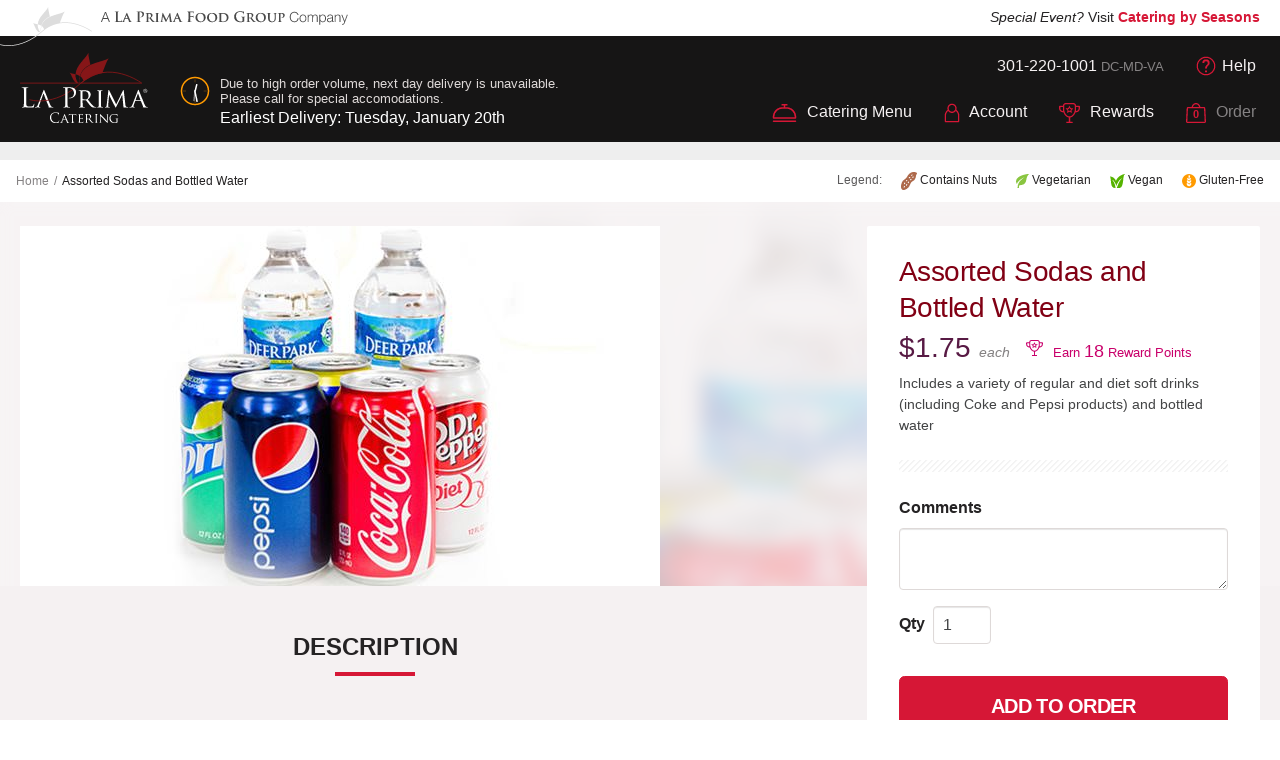

--- FILE ---
content_type: text/html; charset=utf-8
request_url: https://www.laprimacatering.com/p-3405-assorted-sodas-and-bottled-water
body_size: 25238
content:

<!doctype html>
<html class="no-js" lang="en-US">
    <head id="ctl00_Head1"><title>
	Assorted Sodas and Bottled Water - Catered Beverages | La Prima Catering Washington DC, MD, VA &amp; PA
</title><meta name="description" content="Assorted Sodas and Bottled Water" /><link rel="canonical" href="https://www.laprimacatering.com/p-3405-assorted-sodas-and-bottled-water"><meta name="viewport" content="width=device-width, initial-scale=1.0, maximum-scale=1.0, user-scalable=0">
<meta charset="utf-8">
<meta http-equiv="X-UA-Compatible" content="IE=edge,chrome=1">
<style>.HB-Bar{height:100%}</style>
<meta property="fb:app_id" content="119040744961862">
<meta property="og:title" content="Assorted Sodas and Bottled Water">
<meta property="og:type" content="product">
<meta property="og:url" content="https://www.laprimacatering.com/p-3405-assorted-sodas-and-bottled-water">
<meta property="og:image" content="https:/www.laprimacatering.com/images/Product/medium/8061.jpg">
<meta property="og:site_name" content="La Prima Catering">
<meta property="og:description" content="Includes a variety of regular and diet soft drinks (including Coke and Pepsi products) and bottled water">
<link rel="Shortcut Icon" href="/App_Templates/Skin_1/assets/img/favicon.ico"><script>
                    /* grunticon Stylesheet Loader | https://github.com/filamentgroup/grunticon | (c) 2012 Scott Jehl, Filament Group, Inc. | MIT license. */

                    (function(e){function t(t,n,r,o){"use strict";function a(){for(var e,n=0;u.length>n;n++)u[n].href&&u[n].href.indexOf(t)>-1&&(e=!0);e?i.media=r||"all":setTimeout(a)}var i=e.document.createElement("link"),c=n||e.document.getElementsByTagName("script")[0],u=e.document.styleSheets;return i.rel="stylesheet",i.href=t,i.media="only x",i.onload=o||function(){},c.parentNode.insertBefore(i,c),a(),i}var n=function(r,o){"use strict";if(r&&3===r.length){var a=e.navigator,i=e.Image,c=!(!document.createElementNS||!document.createElementNS("http://www.w3.org/2000/svg","svg").createSVGRect||!document.implementation.hasFeature("http://www.w3.org/TR/SVG11/feature#Image","1.1")||e.opera&&-1===a.userAgent.indexOf("Chrome")||-1!==a.userAgent.indexOf("Series40")),u=new i;u.onerror=function(){n.method="png",n.href=r[2],t(r[2])},u.onload=function(){var e=1===u.width&&1===u.height,a=r[e&&c?0:e?1:2];n.method=e&&c?"svg":e?"datapng":"png",n.href=a,t(a,null,null,o)},u.src="[data-uri]",document.documentElement.className+=" grunticon"}};n.loadCSS=t,e.grunticon=n})(this);(function(e,t){"use strict";var n=t.document,r="grunticon:",o=function(e){if(n.attachEvent?"complete"===n.readyState:"loading"!==n.readyState)e();else{var t=!1;n.addEventListener("readystatechange",function(){t||(t=!0,e())},!1)}},a=function(e){return t.document.querySelector('link[href$="'+e+'"]')},c=function(e){var t,n,o,a,c,i,u={};if(t=e.sheet,!t)return u;n=t.cssRules?t.cssRules:t.rules;for(var l=0;n.length>l;l++)o=n[l].cssText,a=r+n[l].selectorText,c=o.split(");")[0].match(/US\-ASCII\,([^"']+)/),c&&c[1]&&(i=decodeURIComponent(c[1]),u[a]=i);return u},i=function(e){var t,o,a;o="data-grunticon-embed";for(var c in e)if(a=c.slice(r.length),t=n.querySelectorAll(a+"["+o+"]"),t.length)for(var i=0;t.length>i;i++)t[i].innerHTML=e[c],t[i].style.backgroundImage="none",t[i].removeAttribute(o);return t},u=function(){"svg"===e.method&&o(function(){i(c(a(e.href))),e.embedComplete&&e.embedComplete()})};e.embedIcons=i,e.getCSS=a,e.getIcons=c,e.ready=o,e.svgLoadedCallback=u})(grunticon,this);

                    grunticon(["/app_templates/skin_1/assets/css/icons.data.svg.css", "/app_templates/skin_1/assets/css/icons.data.png.css", "/app_templates/skin_1/assets/css/icons.fallback.css"], grunticon.svgLoadedCallback );
                </script><link href="https://fonts.googleapis.com/css?family=Open+Sans:300,400,600,300italic|Hind:300,500,600' rel='stylesheet" type="text/css">
<link rel="stylesheet" href="/app_templates/skin_1/assets/css/main.min.css"><script src="https://ajax.googleapis.com/ajax/libs/jquery/1.11.3/jquery.min.js"></script><script>window.jQuery || document.write('<script src="/app_templates/skin_1/assets/js/vendor/jquery-1.11.1.min.js"><\/script>')</script><script>
                    $(function() {

                      // Hide/Reveal Mobile Header
                      var didScroll;
                      var lastScrollTop = 0;
                      var delta = 5;
                      var navbarHeight = $('.header-page').outerHeight();

                      $(window).scroll(function(event) {
                        didScroll = true;
                      });

                      setInterval(function() {
                        if (didScroll) {
                          hasScrolled();
                          didScroll = false;
                        }
                      }, 250);

                      function hasScrolled() {
                        var st = $(this).scrollTop();

                        // Make sure they scroll more than delta
                        if(Math.abs(lastScrollTop - st) <= delta)
                          return;

                        // If they scrolled down and are past the navbar, add class .nav-up.
                        // This is necessary so you never see what is "behind" the navbar.
                        if (st > lastScrollTop && st > navbarHeight) {
                          // Scroll Down
                          $('.header-page').removeClass('nav-down').addClass('nav-up');
                        } else {
                          // Scroll Up
                          if(st + $(window).height() < $(document).height()) {
                            $('.header-page').removeClass('nav-up').addClass('nav-down');
                          }
                        }

                        var windowst = $(window).scrollTop();

                        if (windowst === 0) {
                          $('.header-page').removeClass('nav-down');
                        }

                        lastScrollTop = st;
                      }

                    });
                </script><script src="/app_templates/skin_1/assets/js/vendor/modernizr.min.js"></script><script src="/app_templates/skin_1/assets/js/vendor/picturefill.min.js"></script><!-- Google Analytics :: Page Tracking --><script>
                    (function(i,s,o,g,r,a,m){i['GoogleAnalyticsObject']=r;i[r]=i[r]||function(){
                    (i[r].q=i[r].q||[]).push(arguments)},i[r].l=1*new Date();a=s.createElement(o),
                    m=s.getElementsByTagName(o)[0];a.async=1;a.src=g;m.parentNode.insertBefore(a,m)
                    })(window,document,'script','//www.google-analytics.com/analytics.js','ga');
                    
                    ga('create', 'UA-38632920-1', 'auto');
                    ga('require', 'GTM-52QRN8Q');
                    ga('require', 'linkid'); ga('require', 'displayfeatures'); 
                    ga('send', 'pageview');
                </script><!-- Facebook Ads :: Page Tracking --><script>
                    (function () {
                        var _fbq = window._fbq || (window._fbq = []);
                        if (!_fbq.loaded) {
                            var fbds = document.createElement('script');
                            fbds.async = true;
                            fbds.src = '//connect.facebook.net/en_US/fbds.js';
                            var s = document.getElementsByTagName('script')[0];
                            s.parentNode.insertBefore(fbds, s);
                            _fbq.loaded = true;
                        }
                        _fbq.push(['addPixelId', '758362754244128']);
                    })();
                    window._fbq = window._fbq || [];
                    window._fbq.push(['track', 'PixelInitialized', {}]);
                </script><noscript><img height="1" width="1" alt="" style="display:none;" src="https://www.facebook.com/tr?id=758362754244128&amp;ev=PixelInitialized"></noscript>

        <script>/*start*/</script>
        
                <script>
                    /*NOPE*/
                </script>
            
        <script>/*finish*/</script>

    </head>
    <body class="product" itemscope="itemscope" itemtype="http://schema.org/WebPage">

        <!-- Off Canvas Menu -->
        <div id="off-canvas-menu" class="off-canvas-menu"><a class="btn btn-close js-off-canvas-toggle"><span class="svg svg-close" data-grunticon-embed=""></span></a><ul class="nav nav-pills nav-stacked nav-off-canvas">
    <li class="nav-item"><a class="nav-link" href="/">Home</a></li>
    <li class="nav-item dropdown"><a class="nav-link" href="/" data-toggle="dropdown">Catering Menu</a><div class="dropdown-menu">
        <div class="dropdown-header">
          <h4 class="section-heading has-separator">Catering Menu</h4><a class="btn btn-close" href="#" data-toggle="dropdown"><span class="svg svg-close" data-grunticon-embed=""></span></a></div><a class="dropdown-item" href="/c-257-valentines-day">Valentine's Day</a><a class="dropdown-item" href="/c-1-breakfast">Breakfast</a><a class="dropdown-item" href="/c-183-sandwiches-boxed-lunches">Sandwiches & Boxed Lunches</a><a class="dropdown-item" href="/c-192-sides">Soups, Salads & Sides</a><a class="dropdown-item" href="/c-187-entres">Entrées</a><a class="dropdown-item" href="/c-88-appetizers">Appetizers</a><a class="dropdown-item" href="/c-87-desserts">Desserts</a><a class="dropdown-item" href="/c-278-disposable-service-items">Disposable Service Items</a></div>
    </li>
    <li class="nav-item"><a class="nav-link" href="/p-4276-gift-certificate">Gift Certificates</a></li>
    <li class="nav-item"><a class="nav-link" href="/dashboard.aspx">My Account</a></li>
    <li class="nav-item"><a class="nav-link" href="/t2-customer-rewards" data-toggle="modal" data-target="#modal" data-title="Rewards Program" data-type="ajax" data-modal-size="large">Rewards</a></li>
    <li class="nav-item"><a class="nav-link" href="/v-9-contact-us">Contact Us</a></li>
  </ul>
  <ul class="nav nav-pills nav-stacked nav-off-canvas" style="border-top: 1px solid #333;margin: 1em 3em;padding-top: 1em;">
    <li class="nav-item"><a class="nav-link" href="/p-4276-gift-certificate" target="_blank"><span class="svg svg-reward"></span> Gift Certificates
                            </a></li>
    <li class="nav-item"><a class="nav-link" href="/v-12-menu-downloads" target="_blank"><span class="svg svg-cloud-download"></span> Download Menu
                            </a></li>
    <li class="nav-item"><a class="nav-link" href="/v-12-menu-downloads" target="_blank"><span class="svg svg-cloud-download"></span> Reheating Instructions
                            </a></li>
  </ul>
  <ul class="nav nav-pills nav-stacked nav-off-canvas" style="border-top: 1px solid #333;margin: 1em 3em;padding-top: 1em;">
    <li class="nav-item nav-item--search">
      <form class="dropdown-search"><input class="form-control form-control-lg form-control--round form-control--search" type="text" placeholder="Search..." data-toggle="tooltip" data-placement="top" data-trigger="click hover focus" data-original-title="Currently Not Active"><button class="btn btn-link btn-lg"><span class="svg svg-arrow-right-long" data-grunticon-embed=""></span></button></form>
    </li>
  </ul>
</div>

        <div id="page-wrapper" class="page-wrapper" role="document">

            <!-- Header -->
            <div class="foodgroup-bar">
  <div class="container-fluid"><a href="http://www.laprimafoodgroup.com/" class="svg svg-logo-foodgroup-thumb wow slideInLeft" target="_blank"></a><span class="hidden-xs-down"><i>Special Event?</i> Visit <b><a href="http://www.cateringbyseasons.com/" target="_blank">Catering by Seasons</a></b></span></div>
</div><header class="header header-page"><div class="container-fluid"><a class="navbar-brand" href="/" title="Go to Home Page"><span class="svg svg-logo-catering" data-grunticon-embed=""><span class="sr-only">La Prima Catering</span></span></a><div class="delivery-notice navbar-delivery-notice watch"><svg id="clock" class="svg svg-clock" viewBox="0 0 100 100" style="width: 30px; background: none;"><circle id="face" cx="50" cy="50" r="45"></circle><g id="hands"><line id="hash-1" class="hash" x1="50" y1="21" x2="50" y2="11"></line><line id="hash-2" class="hash" x1="20" y1="50" x2="10" y2="50"></line><line id="hash-3" class="hash" x1="79" y1="50" x2="89" y2="50"></line><line id="hash-1" class="hash" x1="50" y1="90" x2="50" y2="80"></line><line id="sec" class="sec" x1="50" y1="50" x2="50" y2="16"></line><rect id="hour" class="hour" x="48" y="26" width="5" height="25" rx="2.5" ry="2.55"></rect><rect id="min" class="min" x="48" y="12.5" width="3" height="40" rx="2" ry="2"></rect></g></svg><small>Due to high order volume, <span class="hidden-xs-down">next day delivery is unavailable.</span><span class="hidden-md-down"><br/ > Please call for special accomodations.</span></small> <span class="delivery-date"><span class="hidden-sm-up"> earliest delivery is: 1/20/2026</span><span class="hidden-xs-down"> Earliest Delivery: Tuesday, January 20th</span></span></div>
    <div class="navbars"><nav class="navbar navbar-help hidden-sm-down"><ul class="nav navbar-nav">
          <li class="nav-item">
            <div class="nav-text"><a href="tel://301-220-1001">301-220-1001</a> <small><abbr title="Washington, D.C." class="abbr-navbar">DC</abbr>-<abbr title="Maryland" class="abbr-navbar">MD</abbr>-<abbr title="Virginia" class="abbr-navbar">VA</abbr></small></div>
          </li>
          <li class="nav-item nav-item--help"><a class="nav-link" href="/v-9-contact-us"><span class="svg svg-help" data-grunticon-embed=""></span>Help</a></li>
        </ul></nav><nav class="navbar navbar-main"><ul class="nav navbar-nav">
          <li class="nav-item nav-item--help hidden-md-up"><a class="nav-link" href="/v-9-contact-us"><span class="svg svg-help" data-grunticon-embed=""></span>Help</a></li>
          <li class="nav-item nav-item--food dropdown dropdown-xl hidden-sm-down"><a class="nav-link dropdown-toggle" href="#" data-toggle="dropdown" role="button" aria-haspopup="true" aria-expanded="false"><span class="svg svg-menu" data-grunticon-embed=""></span><span class="svg svg-close"></span> Catering Menu</a><div class="dropdown-menu dropdown-menu--xl">
              <form class="dropdown-search" action="/search.aspx" onsubmit="return validateSearch();" role="search"><input class="form-control form-control--round form-control--search" type="text" name="searchterm" placeholder="Search..."><button class="btn btn-link"><span class="svg svg-arrow-right-long" data-grunticon-embed=""></span></button></form>
              <hr class="hr-light">
              <div class="dropdown-menu-groups">
                <div class="dropdown-menu-group">
                  <div class="dropdown-media"><img class="dropdown-img" data-src="https://www.laprimacatering.com/images/category/medium/257.jpg"></div>
                  <div class="dropdown-content">
                    <div class="dropdown-heading"><a class="dropdown-heading-link" href="/c-257-valentines-day">Valentine's Day</a></div>
                    <ul class="nav nav-dropdown">
                      <li><a href="/c-257-valentines-day">
                                        View All
                                    </a></li>
                    </ul>
                  </div>
                </div>
                <div class="dropdown-menu-group">
                  <div class="dropdown-media"><img class="dropdown-img" data-src="https://www.laprimacatering.com/images/category/medium/1.jpg"></div>
                  <div class="dropdown-content">
                    <div class="dropdown-heading"><a class="dropdown-heading-link" href="/c-1-breakfast">Breakfast</a></div>
                    <ul class="nav nav-dropdown">
                      <li><a href="/c-145-traditional-continental-favorites">Traditional Continental Favorites</a></li>
                      <li><a href="/c-147-hot-breakfast-selections">Hot Breakfast Selections</a></li>
                      <li><a href="/c-146-cold-breakfast-selections">Cold Breakfast Selections</a></li>
                      <li><a href="/c-148-breakfast-beverages">Breakfast Beverages</a></li>
                    </ul>
                  </div>
                </div>
                <div class="dropdown-menu-group">
                  <div class="dropdown-media"><img class="dropdown-img" data-src="https://www.laprimacatering.com/images/category/medium/183.jpg"></div>
                  <div class="dropdown-content">
                    <div class="dropdown-heading"><a class="dropdown-heading-link" href="/c-183-sandwiches-boxed-lunches">Sandwiches & Boxed Lunches</a></div>
                    <ul class="nav nav-dropdown">
                      <li><a href="/c-183-sandwiches-boxed-lunches">
                                        View All
                                    </a></li>
                    </ul>
                  </div>
                </div>
                <div class="dropdown-menu-group">
                  <div class="dropdown-media"><img class="dropdown-img" data-src="https://www.laprimacatering.com/images/category/medium/192.jpg"></div>
                  <div class="dropdown-content">
                    <div class="dropdown-heading"><a class="dropdown-heading-link" href="/c-192-sides">Soups, Salads & Sides</a></div>
                    <ul class="nav nav-dropdown">
                      <li><a href="/c-193-soups-and-hot-sides">Soups and Hot Sides</a></li>
                      <li><a href="/c-194-salads-and-side-dishes">Salads and Side Dishes</a></li>
                      <li><a href="/c-196-beverages">Beverages</a></li>
                    </ul>
                  </div>
                </div>
                <div class="dropdown-menu-group">
                  <div class="dropdown-media"><img class="dropdown-img" data-src="https://www.laprimacatering.com/images/category/medium/187.jpg"></div>
                  <div class="dropdown-content">
                    <div class="dropdown-heading"><a class="dropdown-heading-link" href="/c-187-entres">Entrées</a></div>
                    <ul class="nav nav-dropdown">
                      <li><a href="/c-188-hot-entres">Hot Entrées</a></li>
                      <li><a href="/c-189-entre-salads-and-platters">Entrée Salads and Platters</a></li>
                      <li><a href="/c-190-combination-meals">Combination Meals</a></li>
                      <li><a href="/c-191-beverages">Beverages</a></li>
                    </ul>
                  </div>
                </div>
                <div class="dropdown-menu-group">
                  <div class="dropdown-media"><img class="dropdown-img" data-src="https://www.laprimacatering.com/images/category/medium/88.jpg"></div>
                  <div class="dropdown-content">
                    <div class="dropdown-heading"><a class="dropdown-heading-link" href="/c-88-appetizers">Appetizers</a></div>
                    <ul class="nav nav-dropdown">
                      <li><a href="/c-133-hot-hors-doeuvres">Hot Hors D'oeuvres</a></li>
                      <li><a href="/c-134-additional-hors-doeuvres">Additional Hors D'oeuvres</a></li>
                      <li><a href="/c-160-appetizer-displays">Appetizer Displays</a></li>
                      <li><a href="/c-135-dips">Dips</a></li>
                      <li><a href="/c-136-fruits-vegetables-cheeses">Fruits, Vegetables & Cheeses</a></li>
                    </ul>
                  </div>
                </div>
                <div class="dropdown-menu-group">
                  <div class="dropdown-media"><img class="dropdown-img" data-src="https://www.laprimacatering.com/images/category/medium/87.jpg"></div>
                  <div class="dropdown-content">
                    <div class="dropdown-heading"><a class="dropdown-heading-link" href="/c-87-desserts">Desserts</a></div>
                    <ul class="nav nav-dropdown">
                      <li><a href="/c-87-desserts">
                                        View All
                                    </a></li>
                    </ul>
                  </div>
                </div>
                <div class="dropdown-menu-group">
                  <div class="dropdown-media"><img class="dropdown-img" data-src="https://www.laprimacatering.com/images/category/medium/278.jpg"></div>
                  <div class="dropdown-content">
                    <div class="dropdown-heading"><a class="dropdown-heading-link" href="/c-278-disposable-service-items">Disposable Service Items</a></div>
                    <ul class="nav nav-dropdown">
                      <li><a href="/c-278-disposable-service-items">
                                        View All
                                    </a></li>
                    </ul>
                  </div>
                </div>
              </div>
              <hr class="hr-stripe-dark" style="margin-bottom: 0;"><nav class="navbar navbar-download p-b-0"><ul class="nav navbar-nav">
                  <li class="nav-item"><a class="nav-link" href="/p-4276-gift-certificate" target="_blank"><span class="svg svg-reward"></span> Gift Certificates
                                                                    </a></li>
                  <li class="nav-item"><a class="nav-link" href="/v-12-menu-downloads" target="_blank"><span class="svg svg-cloud-download"></span> Download Menu
                                                                </a></li>
                  <li class="nav-item"><a class="nav-link" href="/v-12-menu-downloads" target="_blank"><span class="svg svg-cloud-download"></span> Reheating Instructions
                                                                </a></li>
                </ul></nav></div>
          </li>
          <li class="nav-item nav-item--account dropdown"><a class="nav-link dropdown-toggle hidden-sm-down" href="#" data-toggle="dropdown" role="button" aria-haspopup="true" aria-expanded="false"><span class="svg svg-user" data-grunticon-embed=""></span><span class="svg svg-close"></span> Account</a><div class="dropdown-menu hidden-sm-down"><a class="dropdown-item" href="/signin.aspx">Sign In</a><a class="dropdown-item" href="/dashboard.aspx">Dashboard</a><a class="dropdown-item" href="/dashboard.aspx">Your Rewards</a><a class="dropdown-item" href="/dashboard.aspx">Account Details</a><a class="dropdown-item" href="/dashboard.aspx">Order History</a></div><a class="nav-link hidden-md-up" href="/dashboard.aspx"><span class="svg svg-user"></span> Account</a></li>
          <li class="nav-item nav-item--rewards hidden-sm-down"><a class="nav-link" href="/t2-customer-rewards" data-toggle="modal" data-target="#modal" data-title="Rewards Program" data-type="ajax" data-modal-size="large"><span class="svg svg-reward" data-grunticon-embed=""></span> Rewards</a></li>
          <li class="nav-item nav-item--cart dropdown">
            <div class="nav-text" data-toggle="tooltip" title="Order some food first!"><span class="svg svg-bag"><span class="bag-qty">0</span></span> Order</div>
          </li>
          <li class="nav-item nav-item--menu-toggler hidden-md-up"><a class="nav-link js-off-canvas-toggle" href="#"><span class="svg svg-nav" data-grunticon-embed=""></span> Menu</a></li>
        </ul></nav></div>
  </div></header>

            <main class="main">

                <!-- Gift Certificate Notice -->
                
                    <div style="text-align:center; font-size:1em; background-color: #eee;padding: .5em 0 .6em; color: #333">
                        <!-- READ FROM FILE --><!-- END OF FILE -->


                    </div>
                

                <!-- BreadCrumb -->
                
                    <ol class="breadcrumb" itemscope="" itemtype="http://schema.org/BreadcrumbList">
                        <li class="breadcrumb-item" itemprop="itemListElement" itemscope="" itemtype="http://schema.org/ListItem">
                            <a itemprop="item" href="/">
                                <span itemprop="name">Home</span>
                            </a>
                            <meta itemprop="position" content="1" />
                        </li>
                        <li class="breadcrumb-item">Assorted Sodas and Bottled Water</li>
                    </ol>
                

                    <div class="menu-legend">
                        <span class="legend-item ignore" style="opacity: .75;">
                            Legend:
                        </span>
                        <span class="legend-item">
                            <span class="svg svg-nuts"></span> Contains Nuts
                        </span>
                        <span class="legend-item">
                            <span class="svg svg-vegetarian"></span> Vegetarian
                        </span>
                        <span class="legend-item">
                            <span class="svg svg-vegan"></span> Vegan
                        </span>
                        <span class="legend-item">
                            <span class="svg svg-gluten-free"></span> Gluten-Free
                        </span>
                    </div>

                

                <div class="clearfix"></div>

                <form name="aspnetForm" method="post" action="/p-3405-assorted-sodas-and-bottled-water" id="aspnetForm">
<div>
<input type="hidden" name="__EVENTTARGET" id="__EVENTTARGET" value="" />
<input type="hidden" name="__EVENTARGUMENT" id="__EVENTARGUMENT" value="" />
<input type="hidden" name="__VIEWSTATE" id="__VIEWSTATE" value="/[base64]/TVIdoxtiZQc=" />
</div>

<script type="text/javascript">
//<![CDATA[
var theForm = document.forms['aspnetForm'];
if (!theForm) {
    theForm = document.aspnetForm;
}
function __doPostBack(eventTarget, eventArgument) {
    if (!theForm.onsubmit || (theForm.onsubmit() != false)) {
        theForm.__EVENTTARGET.value = eventTarget;
        theForm.__EVENTARGUMENT.value = eventArgument;
        theForm.submit();
    }
}
//]]>
</script>


<script src="/WebResource.axd?d=xhT3qgw2xPZCwGaD52maLo7hJMwYtBUxoCoVYfsQJuyIgnoXtVBjl3jKEH2IHIFSqbE2ivI0L9Q9izKh_8QGXaOJO9Q1&amp;t=637453888754849868" type="text/javascript"></script>


<script src="jscripts/formvalidate.js" type="text/javascript"></script>
<script src="jscripts/core.js" type="text/javascript"></script>
<script src="/ScriptResource.axd?d=KHQMTGXQsfxyf8BVMBi5_CZ-9zFqP70kkYDUgKHDquLnH1Fca8tv_XSqKNmHKm4qbhIPCC9CUQKYT8O_iQUwcxk9S4UR5sA0RYStIoPT3pIFf7Xv_nnYG8iGebVeizI3xk_XKrTBYHxDnhArfK6kM9Eu4V0knolksbAfDLY6Q5kswCwC0&amp;t=363be08" type="text/javascript"></script>
<script src="/ScriptResource.axd?d=d61P9WL4hIUTXTKhClJXbM4WTwjTbk_d6TvcScOIneZxBvxir6NkR1Ylr9HQyhctOSXC2bpnaO0qNYGAJLBVohZXKDxW7zxlmJurT-cdZr391jN7JFD8n3UedOi2z7JtoWZxV4WlHG0Ujj1jnpCHHFcEKT9eR-886cIwSNGTY0RBwRyw0&amp;t=363be08" type="text/javascript"></script>
<script src="jscripts/product.js" type="text/javascript"></script>
<div>

	<input type="hidden" name="__VIEWSTATEGENERATOR" id="__VIEWSTATEGENERATOR" value="581325B3" />
</div>

                    <!-- Dynamic Page Content -->
                    <script type="text/javascript">
//<![CDATA[
Sys.WebForms.PageRequestManager._initialize('ctl00$scrptMgr', 'aspnetForm', [], [], [], 90, 'ctl00');
//]]>
</script>

    <div id="ctl00_PageContent_pnlContent">
	

        <!-- XmlPackage: product.simpleproduct.xml.config -->


    <script type="text/javascript">
    <!--
        var VariantMinimumQty_3405_5254 = 0;
        var SelectedVariantInventory_3405_5254 = 931172;
        function AddToCartForm_3405_5254_Validator(theForm) {
            submitonce(theForm);

            if ((theForm.Quantity_3405_5254.value*1) < 1)
            {
                alert("Please specify the quantity you want to add to your cart");
                theForm.Quantity_3405_5254.focus();
                submitenabled(theForm);
                return (false);
            }
            submitenabled(theForm);
            return (true);
        }
    //-->
    </script>

<input name="VariantStyle_3405_5254" id="VariantStyle_3405_5254" type="hidden" value="0"><input name="IsWishList_3405_5254" id="IsWishList_3405_5254" type="hidden" value="0"><input name="IsGiftRegistry_3405_5254" id="IsGiftRegistr_3405_5254" type="hidden" value="0"><input type="hidden" name="UpsellProducts_3405_5254" id="UpsellProducts_3405_5254" value="" class="aspdnsf_UpsellProducts" >
<input type="hidden" name="CartRecID_3405_5254" id="CartRecID_3405_5254" value="0">
<input type="hidden" name="ProductID_3405_5254" id="ProductID_3405_5254" value="3405">
<input type="hidden" name="PackID" id="PackID" value="0">
<input type="hidden" name="VariantID_3405_5254" id="VariantID_3405_5254" value="5254">
<section id="product-head" class="section section-p-sm product-head p-b-0"><div class="entity-background hidden-sm-down"><img class="entity-background-img" data-src="/images/Product/large/8061.jpg" alt="$AltText"></div>
  <div class="container-fluid">
    <div class="row">
      <div class="product-gallery">
        <div class="product-gallery-slider wow slideInLeft">
          <div class="product-gallery-item">
            <div class="img-wrap img-ratio:16x9"><img data-src="/images/Product/large/8061.jpg" alt="Assorted Sodas and Bottled Water"></div>
          </div>
        </div>
        <div class="card-labels"></div>
      </div>
      <div class="product-buy">
        <div class="card-buy-container">
          <div id="card-buy" class="card card-buy card--box wow slideInRight">
            <h1 class="card-title card-title--xl">Assorted Sodas and Bottled Water</h1>
            <div class="card-price card-price--xl" itemprop="offers" itemscope="itemscope" itemtype="http://www.schema.org/Offer"><span class="price-amount" itemprop="price"><span class="variantprice">$1.75</span>&nbsp;</span><span class="price-caption"><span class="price-per">each</span></span><a class="label label-magenta-inverse label-reward-points" href="/t2-customer-rewards" data-toggle="modal" data-target="#modal" data-title="Rewards Program" data-type="ajax" data-modal-size="large"><span class="svg svg-reward" data-grunticon-embed=""></span>
                                                    Earn <b>18</b> Reward Points
                                                    <span class="svg svg-help" data-grunticon-embed=""></span></a></div><span class="sr-only"><link itemprop="availability" href="http://schema.org/InStock">In Stock</span><div class="card-excerpt" itemprop="description">Includes a variety of regular and diet soft drinks (including Coke and Pepsi products) and bottled water</div>
            <hr class="hr-stripe-dark">
            <div id="item-options" class="item-options">
              <fieldset>
                <legend class="sr-only">Add Assorted Sodas and Bottled Water To Your Order</legend><br clear="all"/>



<fieldset class="form-group">
<label id="TextOption_3405_5254" for="TextOption_3405_5254">Comments</label><textarea name="TextOption_3405_5254" id="TextOption3405_5254" class="form-control form-control-text-option" onkeypress="if(this.value.length>=500 && ((event.keyCode < 33 || event.keyCode > 40) && event.keyCode != 45 && event.keyCode != 46)) {return false;} "></textarea></fieldset>
<div class="form-inline form-inline-qty">
                  <fieldset class="form-group">

<label for="Quantity_3405_5254" class="label-qty">Qty</label><input type="text" value="1" name="Quantity_3405_5254" id="Quantity_3405_5254" class="form-control form-control-qty" maxlength="4"><input name="Quantity_vldt" type="hidden" value="[req][integer][number][blankalert=Please enter a quantity][invalidalert=Please enter a number for the quantity]"></fieldset>
                </div>
              </fieldset>
            </div>

<input type="submit" id="AddToCartButton_3405_5254" name="AddToCartButton_3405_5254" class="btn btn-primary btn-addtocart AddToCartButton" value="Add to Order"><div class="order-notices">
              <div class="delivery-notice watch"><svg id="clock" class="svg svg-clock" viewBox="0 0 100 100" style="width: 30px; background: none;"><circle id="face" cx="50" cy="50" r="45"></circle><g id="hands"><line id="hash-1" class="hash" x1="50" y1="21" x2="50" y2="11"></line><line id="hash-2" class="hash" x1="20" y1="50" x2="10" y2="50"></line><line id="hash-3" class="hash" x1="79" y1="50" x2="89" y2="50"></line><line id="hash-1" class="hash" x1="50" y1="90" x2="50" y2="80"></line><line id="sec" class="sec" x1="50" y1="50" x2="50" y2="16"></line><rect id="hour" class="hour" x="48" y="26" width="5" height="25" rx="2.5" ry="2.55"></rect><rect id="min" class="min" x="48" y="12.5" width="3" height="40" rx="2" ry="2"></rect></g></svg><small>Due to high order volume, <span class="hidden-xs-down">next day delivery is unavailable.</span><span class="hidden-md-down"><br/ > Please call for special accomodations.</span></small> <span class="delivery-date"><span class="hidden-sm-up"> earliest delivery is: 1/20/2026</span><span class="hidden-xs-down"> Earliest Delivery: Tuesday, January 20th</span></span></div>
            </div>
            <hr class="hr-stripe-dark">
            <div class="entity-share"><button class="btn btn-link share-item share-item--facebook" data-sharer="facebook" data-url="http://www.laprimacatering.com/p-3405-assorted-sodas-and-bottled-water" onclick="return false;"><span class="svg svg-facebook" data-grunticon-embed=""></span></button><button class="btn btn-link share-item share-item--twitter" data-sharer="twitter" data-title="Assorted Sodas and Bottled Water" data-url="http://www.laprimacatering.com/p-3405-assorted-sodas-and-bottled-water" data-hashtags="corporatecatering" data-via="laprimafood" onclick="return false;"><span class="svg svg-twitter" data-grunticon-embed=""></span></button><button class="btn btn-link share-item share-item--google-plus" data-sharer="googleplus" data-url="http://www.laprimacatering.com/p-3405-assorted-sodas-and-bottled-water" onclick="return false;"><span class="svg svg-google-plus" data-grunticon-embed=""></span></button><button class="btn btn-link share-item share-item--pinterest" data-sharer="pinterest" data-title="Assorted Sodas and Bottled Water from La Prima Catering" data-url="http://www.laprimacatering.com/p-3405-assorted-sodas-and-bottled-water" data-image="http://www.laprimacatering.com/images/Product/large/8061.jpg" onclick="return false;"><span class="svg svg-pinterest" data-grunticon-embed=""></span></button></div>
          </div>
        </div>
      </div>
    </div>
  </div></section><section id="product-foot" class="section section-alt-bg product-foot p-t-2"><div class="section-content container-fluid">
    <div class="row">
      <div class="col-xs-12 col-md-7"><section class="section section-p-sm product-description wow fadeIn"><header class="section-header"><h2 class="section-heading has-separator">Description</h2></header><div class="section-content" itemprop="description">Includes a variety of regular and diet soft drinks including Coke and Pepsi products and bottled water</div></section><section class="section section-p-sm product-delivery wow fadeIn"><header class="section-header"><h2 class="section-heading has-separator">Delivery Details</h2></header><div class="section-content">
            <div class="svg svg-ill-delivery pull-xs-left m-r-2 m-b-1"></div>
            <p>Delivery is available every day - even nights, weekends and holidays! During checkout you will have the opportunity to select a 30 minute window for delivery.</p>
            <p>Included with delivery, La Prima provides drop-off and setup service, along with appropriate compostable service items, napkins and plastic cutlery at no additional charge. <a href="/v-13-about-your-order">Learn more</a>.</p>
          </div></section><section class="section section-p-sm product-delivery m-t-2 wow fadeIn"><header class="section-header"><h2 class="section-heading has-separator">Planning a Special Event?</h2></header><div class="section-content" style="display: flex;">
            <div class="m-r-2"><img style="width: 84px; height: 80px;" src="/App_Templates/skin_1/assets/img/ill-special-occassion.svg" alt="Special Occassion Illustration"></div>
            <div>
              <p>Our partner, <a href="https://www.cateringbyseasons.com/" target="_blank">Catering by Seasons</a> provides innovative menus, creative planning services and outstanding execution for all occasions. With a passion for fresh, locally sourced ingredients and recognition as the highest rated green caterer in the region.</p><a class="btn btn-outline-default btn-sm" href="https://www.cateringbyseasons.com/" target="_blank" title="Visit Catering by Seasons">Learn More <span class="svg svg-arrow-right-long" data-grunticon-embed=""></span></a></div>
          </div></section></div>
    </div>
  </div></section>


<script type="text/javascript"> 
    $window_addLoad(function(){ 
        var ctrl_AddToCartForm_3405_5254 = new aspdnsf.Controls.AddToCartForm(3405, 5254); 
        ctrl_AddToCartForm_3405_5254.setValidationRoutine( function(){ return AddToCartForm_3405_5254_Validator(theForm) } );
        ctrl_AddToCartForm_3405_5254.setUseAjaxBehavior(false);
        ctrl_AddToCartForm_3405_5254.registerButton('AddToCartButton_3405_5254', 0);
    });
</script>

<div class="modal fade modal-p3405 modal-added-to-cart" id="modal-added-to-cart" tabindex="-1" role="dialog" aria-labelledby="ProductAddedToCart" aria-hidden="true">
  <div class="modal-dialog" role="document">
    <div class="modal-content">
      <div class="modal-header"><button type="button" class="close" data-dismiss="modal" aria-label="Close"><span aria-hidden="true"><span class="svg svg-close" data-grunticon-embed=""></span></span></button><h4 class="modal-title" id="exampleModalLabel">Item Added To Order</h4>
      </div>
      <div class="modal-body">
        <div class="row">
          <div class="col-xs-4">
            <div class="img-wrap img-ratio:16x9"><img data-src="/images/Product/large/8061.jpg" alt=""></div>
          </div>
          <div class="col-xs-8">
            <div class="card-title">Assorted Sodas and Bottled Water</div>
          </div>
        </div>
      </div>
      <div class="modal-footer"><button type="button" class="btn btn-link" data-dismiss="modal">Continue Shopping</button><a class="btn btn-primary" href="/shoppingcart.aspx">View Order and Checkout</a></div>
    </div>
  </div>
</div>

        <!--SWANKADD-->
        
        <!--ENDSWANKADD-->

    
</div>


                    <!-- Contact Form Controls -->
                    

                </form>

                

            </main>

            <!-- Footer -->
            <section class="section section-testimonials section-dark"><div class="container"><header class="section-header hidden-xs-down"><h2 class="section-heading has-separator">Reviews</h2></header><div class="section-content text-xs-center">
      <p class="testimonial-quote">
                                "I have used La Prima Catering for events from as few as a half dozen people to up to 500, and not once have I had a single complaint.  The staff is amazing, delivery is always on time and the food is delicious!  What more could you ask for in a catering company?  I recommended them to everybody I know, and will continue to do so!"
                            </p><a href="/reviews.aspx" class="btn btn-link">Read More <span class="svg svg-arrow-right-long"></span></a></div>
  </div></section>

            <!-- Footer -->
            <footer class="footer footer-page section-dark"><div class="container-fluid">
    <div class="social-bar">
      <div id="newsletter" class="social-newsletter">
        <form action="//laprimacatering.us9.list-manage.com/subscribe/post?u=0d036b0fcf09387bb0e99a8db&amp;id=ab4c74eb76" method="post" id="mc-embedded-subscribe-form" name="mc-embedded-subscribe-form" class="validate form-inline" target="_blank" novalidate=""><label class="control-label label-newsletter"><span class="svg svg-inbox"></span> Get specials sent to your inbox:</label><br class="hidden-md-up"><input id="mce-EMAIL" type="email" name="EMAIL" value="" placeholder="Email Address..." class="required form-control form-control--round"><button class="btn btn-primary" type="submit" value="Subscribe" name="subscribe" id="mc-embedded-subscribe">Sign Up</button><input type="text" name="b_0d036b0fcf09387bb0e99a8db_ab4c74eb76" tabindex="-1" value="" style="display:none;"></form>
      </div>
      <div class="social-share"><a class="btn btn-social btn-twitter wow bounceIn" href="http://twitter.com/LaPrimaFood" title="Follow Us on Twitter" target="_blank"><span class="svg svg-twitter">Twitter</span></a><a class="btn btn-social btn-facebook wow bounceIn" href="http://www.fb.com/laprimafoodgroup" title="Follow Us on Facebook" target="_blank"><span class="svg svg-facebook">Facebook</span></a><a class="btn btn-social btn-instagram wow bounceIn" href="https://instagram.com/laprimacatering/" title="Follow Us on Instagram" target="_blank"><span class="svg svg-instagram">Instagram</span></a></div>
    </div>
    <hr class="hr-stripe-light">
    <div class="row">
      <div class="col-xs-12 col-sm-6 col-md-2 text-md-center">
        <div class="svg svg-logo-catering" style="margin-bottom: 2rem;">
          <div class="sr-only">La Prima Catering</div>
        </div>
        <div class="section-heading section-heading-footer">Serving</div>
        <p>
                                            Washington, D.C.<br>
                                            Maryland<br>
                                            Virginia
                                        </p>
      </div>
      <div class="col-xs-12 col-sm-6 col-md-3">
        <div class="section-heading section-heading-footer">
                                            Customer Service
                                        </div>
        <ul class="nav nav-footer m-b-1">
          <li class="nav-item"><a class="nav-link" href="tel://301-220-1001"><b style="color: #fff; font-size: 1.05rem;">301-220-1001</b></a></li>
          <li class="nav-item"><a class="nav-link" href="mailto:info@laprimacatering.com">
                                                    info@laprimacatering.com
                                                </a></li>
        </ul>
        <div class="section-heading section-heading-footer">
                                            About Us
                                        </div>
        <ul class="nav nav-footer">
          <li class="nav-item"><a class="nav-link" href="/v-2-our-customer-promise">
                                                    Our Promise
                                                </a></li>
          <li class="nav-item"><a class="nav-link" href="/v-5-our-sustainability-initiatives">
                                                    Sustainability
                                                </a></li>
          <li class="nav-item"><a class="nav-link" href="/v-6-our-partners">
                                                    Our Partners
                                                </a></li>
          <li class="nav-item"><a class="nav-link" href="/v-7-catering-kitchen-locations">
                                                    Kitchen Locations
                                                </a></li>
          <li class="nav-item"><a class="btn btn-outline-default btn-sm" style="margin-top: .75rem; background: transparent" href="/v-86-careers-with-la-prima">Work With Us</a></li>
        </ul>
      </div>
      <div class="col-xs-12 col-sm-6 col-md-3">
        <div class="section-heading section-heading-footer">
                                            Resources
                                        </div>
        <ul class="nav nav-footer">
          <li class="nav-item"><a class="nav-link" href="/v-12-menu-downloads">
                                                    Download Menu
                                                </a></li>
          <li class="nav-item"><a class="nav-link" href="/v-12-menu-downloads">
                                                    Reheating Instructions
                                                </a></li>
          <li class="nav-item"><a class="nav-link" href="/v-4-customer-rewards-program">
                                                    Rewards Program
                                                </a></li>
          <li class="nav-item"><a class="nav-link" href="/check-balance.aspx">
                                                    Gift Certificate Balance
                                                </a></li>
          <li class="nav-item"><a class="nav-link" href="/v-13-orders-and-cancellations">
                                                    Orders and Cancellations
                                                </a></li>
          <li class="nav-item"><a class="nav-link" href="/v-16-corporate-accounts">
                                                    Corporate Accounts
                                                </a></li>
          <li class="nav-item"><a class="nav-link" href="/v-18-customer-feedback-form">
                                                    Customer Feedback Form
                                                </a></li>
          <li class="nav-item"><a class="nav-link" href="/v-11-frequently-asked-questions">
                                                    Frequently Asked Questions
                                                </a></li>
          <li class="nav-item"><a class="nav-link" href="/v-10-allergens-and-dietary-restrictions">
                                                    Allergens &amp; Dietary Restrictions
                                                </a></li>
          <li class="nav-item"><a class="nav-link" href="/v-9-contact-us">
                                                    Contact Us
                                                </a></li>
        </ul>
      </div>
      <div class="col-xs-12 col-sm-6 col-md-4">
        <div class="section-heading section-heading-footer">
                                            Blog
                                        </div>
        <ul class="nav nav-footer">
          <li class="nav-item"><a class="nav-link" href="/v-170-2025-holiday-menus">2025 Holiday Menus</a></li>
          <li class="nav-item"><a class="nav-link" href="/v-168-2025-thanksgiving-menu">2025 Thanksgiving Menu</a></li>
          <li class="nav-item"><a class="nav-link" href="/v-153-earth-friendly-holiday-gift-exchange-ideas">Earth-friendly Holiday Gift Exchange Ideas</a></li>
          <li class="nav-item"><a class="nav-link" href="/v-129-broccoli-cheddar-soup">Broccoli Cheddar Soup</a></li>
          <li class="nav-item"><a class="nav-link" href="/v-40-corporate-event-party-favors-5-fun-ideas-everyone-will-love">Corporate Event Party Favors: 5 Fun Ideas Everyone Will Love</a></li>
          <li class="nav-item"><a class="nav-link" href="/v-156-ingredients-we-love-avocados">Ingredients We Love: Avocados</a></li>
        </ul>
      </div>
    </div>
    <div class="footer-bottom m-t-3">
      <p class="copyright">
                                        © 2026 La Prima Catering. All Rights Reserved. <a class="nav-link" href="/v-14-privacy-information">Privacy Information</a> - <a class="nav-link" href="/v-15-terms-and-conditions">Terms and Conditions</a>.<br><span id="plug" class="plug"><span class="plugreplace1">Ecommerce Solutions</span> by <span class="plugreplace2"><span class="thumbprint">Swank</span></span></span></p>
      <div class="assurances">
        <div class="assurance geotrust"><img src="/images/lets-encrypt-secured.png" alt="Website Secured by Lets Encrypt Non Profit Certificate Authority" style="width:190px;margin:-10px 0 0 0;"></div>
        <div class="assurance authorizenet" style="margin-left:2px"><img src="/App_Templates/Skin_1/assets/img/authorizenet.gif" alt="Authorize.Net Verified Merchant"></div>
        <div class="assurance md-green-registry"><img src="/App_Templates/Skin_1/assets/img/awards/md-green-registry-member.png" alt="Maryland Green Registry Member"></div>
        <div class="assurance green-restaurant"><img src="/App_Templates/Skin_1/assets/img/awards/green-restaurant-4stars.png" alt="Green Catering Certified - 4 Stars"></div>
      </div>
    </div>
  </div>
  <p style="text-align:center; margin: 0; padding: 0;"><a href="/lat_account.aspx" rel="nofollow noindex" style="margin: 0; padding: 0;"><small style="color:#555;">:: affiliates ::</small></a></p></footer><div id="modal" class="modal fade">
  <div class="modal-dialog" role="document">
    <div class="modal-content">
      <div class="modal-header"><button type="button" class="close" data-dismiss="modal" aria-label="Close"><span class="svg svg-close" data-grunticon-embed=""></span></button><h4 class="modal-title">Modal title</h4>
      </div>
      <div class="modal-body"></div>
    </div>
  </div>
</div>

        </div>

        <!-- Google Dynamic Remarketing -->
        <script type="text/javascript">
						var google_tag_params = {
						    ecomm_prodid: '8061',
						    ecomm_pagetype: 'product',
						    ecomm_totalvalue: 1.75
						};
					</script><!-- Google Code for Remarketing Tag -->
<script type="text/javascript">
/* <![CDATA[ */
var google_conversion_id = 1002473317;
var google_custom_params = window.google_tag_params;
var google_remarketing_only = true;
/* ]]> */
</script>
<script type="text/javascript" src="//www.googleadservices.com/pagead/conversion.js">
</script>
<noscript>
<div style="display:inline;">
<img height="1" width="1" style="border-style:none;" alt="" src="//googleads.g.doubleclick.net/pagead/viewthroughconversion/1002473317/?value=0&amp;guid=ON&amp;script=0"/>
</div>
</noscript>

        <!-- Footer JS -->
        <script src="/app_templates/skin_1/assets/js/scripts.min.js"></script><script type="text/javascript"></script><script type="text/javascript" src="//assets.pinterest.com/js/pinit.js"></script><script src="//my.hellobar.com/0e5437b4c5438bd4bc3176543b19569b583cf466.js" type="text/javascript" charset="utf-8" async="async"></script>

        

        <div class="nav-overlay"></div>

    </body>
</html>


--- FILE ---
content_type: text/css
request_url: https://www.laprimacatering.com/app_templates/skin_1/assets/css/main.min.css
body_size: 37384
content:
@charset "UTF-8";
/*!
 * Bootstrap v4.0.0-alpha.2 (http://getbootstrap.com)
 * Copyright 2011-2016 Twitter, Inc.
 * Licensed under MIT (https://github.com/twbs/bootstrap/blob/master/LICENSE)
 */
/*! normalize.css v3.0.3 | MIT License | github.com/necolas/normalize.css */html{font-family:sans-serif;-ms-text-size-adjust:100%;-webkit-text-size-adjust:100%}body{margin:0}article,aside,details,figcaption,figure,footer,header,hgroup,main,menu,nav,section,summary{display:block}audio,canvas,progress,video{display:inline-block;vertical-align:baseline}audio:not([controls]){display:none;height:0}[hidden],template{display:none}a{background-color:transparent}a:active,a:hover{outline:0}abbr[title]{border-bottom:1px dotted}b,strong{font-weight:600}dfn{font-style:italic}h1{font-size:2em;margin:.67em 0}mark{background:#ff0;color:#000}small{font-size:80%}sub,sup{font-size:75%;line-height:0;position:relative;vertical-align:baseline}sup{top:-.5em}sub{bottom:-.25em}img{border:0}svg:not(:root){overflow:hidden}figure{margin:1em 40px}hr{-webkit-box-sizing:content-box;box-sizing:content-box;height:0}pre{overflow:auto}code,kbd,pre,samp{font-family:monospace,monospace;font-size:1em}button,input,optgroup,select,textarea{color:inherit;font:inherit;margin:0}button{overflow:visible}button,select{text-transform:none}button,html input[type=button],input[type=reset],input[type=submit]{-webkit-appearance:button;cursor:pointer}button[disabled],html input[disabled]{cursor:default}button::-moz-focus-inner,input::-moz-focus-inner{border:0;padding:0}input{line-height:normal}input[type=checkbox],input[type=radio]{-webkit-box-sizing:border-box;box-sizing:border-box;padding:0}input[type=number]::-webkit-inner-spin-button,input[type=number]::-webkit-outer-spin-button{height:auto}input[type=search]{-webkit-appearance:textfield;-webkit-box-sizing:content-box;box-sizing:content-box}input[type=search]::-webkit-search-cancel-button,input[type=search]::-webkit-search-decoration{-webkit-appearance:none}fieldset{border:1px solid silver;margin:0 2px;padding:.35em .625em .75em}legend{border:0}textarea{overflow:auto}optgroup{font-weight:700}table{border-collapse:collapse;border-spacing:0}td,th{padding:0}th{font-weight:600}@media print{*,:after,:before{text-shadow:none!important;-webkit-box-shadow:none!important;box-shadow:none!important}a,a:visited{text-decoration:underline}abbr[title]:after{content:" (" attr(title) ")"}blockquote,pre{border:1px solid #999;page-break-inside:avoid}thead{display:table-header-group}img,tr{page-break-inside:avoid}img{max-width:100%!important}h2,h3,p{orphans:3;widows:3}h2,h3{page-break-after:avoid}.navbar{display:none}.btn>.caret,.dropup>.btn>.caret{border-top-color:#000!important}.label{border:1px solid #000}.table{border-collapse:collapse!important}.table td,.table th{background-color:#fff!important}.table-bordered td,.table-bordered th{border:1px solid #ddd!important}}html{-webkit-box-sizing:border-box;box-sizing:border-box}*,:after,:before{-webkit-box-sizing:inherit;box-sizing:inherit}@-moz-viewport{width:device-width}@-ms-viewport{width:device-width}@-o-viewport{width:device-width}@-webkit-viewport{width:device-width}@viewport{width:device-width}html{font-size:12px;font-weight:300;-ms-overflow-style:scrollbar;-webkit-tap-highlight-color:rgba(0,0,0,0);-webkit-font-smoothing:antialiased;-moz-osx-font-smoothing:grayscale}@media (min-width:768px){html{font-size:14px}}@media (min-width:992px){html{font-size:16px}}@media (min-width:1400px){html{font-size:18px}}body{font-family:Open Sans,Helvetica,Arial,sans-serif;font-size:1rem;line-height:1.5;color:#252324;background-color:#fff;overflow-x:hidden}@media (min-width:1860px){body{background-color:#ded9d8}}[tabindex="-1"]:focus{outline:none!important}h1,h2,h3,h4,h5,h6{margin:0}dl,ol,p,ul{margin-top:0;margin-bottom:1.5rem}ol ol,ol ul,ul ol,ul ul{margin-bottom:0}blockquote{margin:0 0 1.5rem}a{color:#d61736;-webkit-transition:all .25s ease-in-out;transition:all .25s ease-in-out}a,a:focus,a:hover{text-decoration:none}a:focus,a:hover{color:#af132c}a:focus{outline:thin dotted;outline:5px auto -webkit-focus-ring-color;outline-offset:-2px}img{vertical-align:middle}[role=button],a,area,button,input,label,select,summary,textarea{-ms-touch-action:manipulation;touch-action:manipulation}table{background-color:transparent}th{text-align:left}label{display:inline-block;font-weight:600;margin-bottom:.5rem}button:focus{outline:1px dotted;outline:5px auto -webkit-focus-ring-color}button,input,select,textarea{margin:0;line-height:inherit;border-radius:0}textarea{resize:vertical}fieldset{min-width:0;padding:0;margin:0;border:0}legend{display:block;width:100%;padding:0;margin-bottom:1rem;font-size:1.5rem;line-height:inherit}.h1,.h2,.h3,.h4,.h5,.h6,.product-description .section-content .h2,.product-description .section-content .h3,.product-description .section-content .h4,.product-description .section-content .h5,.product-description .section-content h2,.product-description .section-content h3,.product-description .section-content h4,.product-description .section-content h5,h1,h2,h3,h4,h5,h6{margin-bottom:.5rem;font-family:Hind,sans-serif;font-weight:600;line-height:1.1;color:inherit;letter-spacing:-.4px}.h1,h1{margin-bottom:1rem;color:#810014!important}.h6,.product-description .section-content .h2,.product-description .section-content .h3,.product-description .section-content .h4,.product-description .section-content .h5,.product-description .section-content h2,.product-description .section-content h3,.product-description .section-content h4,.product-description .section-content h5,h6{font-family:Open Sans,Helvetica,Arial,sans-serif;font-weight:600;text-transform:uppercase}h1{font-size:2.5rem}h2{font-size:2rem}h3{font-size:1.75rem}h4{font-size:1.25rem}h5{font-size:1.1rem}h6{font-size:1rem}.h1{font-size:2.5rem}.h2{font-size:2rem}.h3,.product-description .section-content .h2,.product-description .section-content h2{font-size:1.75rem}.h4,.product-description .section-content .h2,.product-description .section-content .h3,.product-description .section-content h2,.product-description .section-content h3{font-size:1.25rem}.h5,.product-description .section-content .h2,.product-description .section-content .h3,.product-description .section-content .h4,.product-description .section-content h2,.product-description .section-content h3,.product-description .section-content h4{font-size:1.1rem}.h6,.product-description .section-content .h2,.product-description .section-content .h3,.product-description .section-content .h4,.product-description .section-content .h5,.product-description .section-content h2,.product-description .section-content h3,.product-description .section-content h4,.product-description .section-content h5{font-size:1rem}.lead{margin-bottom:1.3rem;font-size:1.25rem;font-weight:400;line-height:1.6}.article .h1,.article h1{font-size:2.25rem}.article .h2,.article h2{margin-top:2rem}.article .h3,.article .product-description .section-content .h2,.article .product-description .section-content h2,.article h3,.product-description .section-content .article .h2,.product-description .section-content .article h2{margin-top:1.9rem}.article .h4,.article .product-description .section-content .h2,.article .product-description .section-content .h3,.article .product-description .section-content h2,.article .product-description .section-content h3,.article h4,.product-description .section-content .article .h2,.product-description .section-content .article .h3,.product-description .section-content .article h2,.product-description .section-content .article h3{margin-top:1.75rem}.article .h5,.article .h6,.article .product-description .section-content .h2,.article .product-description .section-content .h3,.article .product-description .section-content .h4,.article .product-description .section-content .h5,.article .product-description .section-content h2,.article .product-description .section-content h3,.article .product-description .section-content h4,.article .product-description .section-content h5,.article h5,.article h6,.product-description .section-content .article .h2,.product-description .section-content .article .h3,.product-description .section-content .article .h4,.product-description .section-content .article .h5,.product-description .section-content .article h2,.product-description .section-content .article h3,.product-description .section-content .article h4,.product-description .section-content .article h5{margin-top:1.5rem}.article .lead{font-weight:400}hr{margin:1rem auto;border:0;border-top:1px solid rgba(0,0,0,.1)}.hr-dark{border-color:#252324}.hr-stripe-dark,.hr-stripe-light{height:6px;margin:3rem 0;background-attachment:fixed;background-repeat:repeat;background-size:6px;border:0}@media (min-width:768px){.hr-stripe-dark,.hr-stripe-light{height:12px;background-size:12px}}.hr-stripe-dark{background-image:url(/app_templates/skin_1/assets/img/pattern-stripe-dark.png)}.hr-stripe-light{background-image:url(/app_templates/skin_1/assets/img/pattern-stripe-light.png)}.hr-khaki{border-color:#f6e8c9}.small,small{font-size:80%}.list-inline,.list-unstyled{padding-left:0;list-style:none}.list-inline-item{display:inline-block}.list-inline-item:not(:last-child){margin-right:5px}.blockquote{padding:.5rem 1rem;margin-bottom:1rem;font-size:1.25rem;border-left:.25rem solid #ded9d8}.blockquote-footer{display:block;font-size:80%;line-height:1.5;color:#858283}.blockquote-footer:before{content:"\2014 \00A0"}.has-decoration{margin-bottom:.75rem;padding-bottom:.5rem;border-bottom:1px solid #ded9d8;text-transform:uppercase}.img-fluid{display:block;max-width:100%;height:auto}.img-rounded{border-radius:.25rem}.img-thumbnail{padding:.25rem;line-height:1.5;background-color:#fff;border:1px solid #ddd;border-radius:.25rem;-webkit-transition:all .2s ease-in-out;transition:all .2s ease-in-out;-webkit-box-shadow:0 1px 2px rgba(0,0,0,.075);box-shadow:0 1px 2px rgba(0,0,0,.075);display:inline-block;max-width:100%;height:auto}.img-circle{border-radius:50%}figure{display:block;margin:1em 0;text-align:center}figure img{margin-bottom:.5rem;line-height:1}figcaption{font-size:12px;color:#858283;text-align:center}figcaption a{color:#858283;text-decoration:underline}figcaption a:focus,figcaption a:hover{color:#d61736}.aligncenter,.alignleft,.img-center,.img-left .alignright,.img-right{display:block;max-width:100%;height:auto;margin:1.5rem auto}.img-rounded{border-radius:6px}@media (min-width:768px){.alignright,.img-right{float:right;margin:0 0 2rem 2rem;max-width:300px}.alignleft,.img-left{float:left;margin:0 2rem 2rem 0;max-width:300px}.alignleft,.alignright,.img-left,.img-right{max-width:300px;clear:both}}.container{margin-left:auto;margin-right:auto;padding-left:1.25rem;padding-right:1.25rem}@media (min-width:1400px){.container{padding-left:1.875rem;padding-right:1.875rem}}@media (min-width:544px){.container{max-width:576px}}@media (min-width:768px){.container{max-width:720px}}@media (min-width:992px){.container{max-width:940px}}@media (min-width:1400px){.container{max-width:1140px}}.container-fluid{margin-left:auto;margin-right:auto;padding-left:1.25rem;padding-right:1.25rem;max-width:1800px}@media (min-width:1400px){.container-fluid{padding-left:1.875rem;padding-right:1.875rem}}.row{display:-webkit-box;display:-ms-flexbox;-js-display:flex;display:flex;-ms-flex-wrap:wrap;flex-wrap:wrap;margin-left:-.9375rem;margin-right:-.9375rem}.col-lg-1,.col-lg-2,.col-lg-3,.col-lg-4,.col-lg-5,.col-lg-6,.col-lg-7,.col-lg-8,.col-lg-9,.col-lg-10,.col-lg-11,.col-lg-12,.col-md-1,.col-md-2,.col-md-3,.col-md-4,.col-md-5,.col-md-6,.col-md-7,.col-md-8,.col-md-9,.col-md-10,.col-md-11,.col-md-12,.col-sm-1,.col-sm-2,.col-sm-3,.col-sm-4,.col-sm-5,.col-sm-6,.col-sm-7,.col-sm-8,.col-sm-9,.col-sm-10,.col-sm-11,.col-sm-12,.col-xl-1,.col-xl-2,.col-xl-3,.col-xl-4,.col-xl-5,.col-xl-6,.col-xl-7,.col-xl-8,.col-xl-9,.col-xl-10,.col-xl-11,.col-xl-12,.col-xs-1,.col-xs-2,.col-xs-3,.col-xs-4,.col-xs-5,.col-xs-6,.col-xs-7,.col-xs-8,.col-xs-9,.col-xs-10,.col-xs-11,.col-xs-12,.col-xxl-1,.col-xxl-2,.col-xxl-3,.col-xxl-4,.col-xxl-5,.col-xxl-6,.col-xxl-7,.col-xxl-8,.col-xxl-9,.col-xxl-10,.col-xxl-11,.col-xxl-12{position:relative;min-height:1px;padding-left:.9375rem;padding-right:.9375rem}.col-xs-1{-webkit-box-flex:0;-ms-flex:0 0 8.3333333333%;flex:0 0 8.3333333333%;max-width:8.3333333333%}.col-xs-2{-webkit-box-flex:0;-ms-flex:0 0 16.6666666667%;flex:0 0 16.6666666667%;max-width:16.6666666667%}.col-xs-3{-webkit-box-flex:0;-ms-flex:0 0 25%;flex:0 0 25%;max-width:25%}.col-xs-4{-webkit-box-flex:0;-ms-flex:0 0 33.3333333333%;flex:0 0 33.3333333333%;max-width:33.3333333333%}.col-xs-5{-webkit-box-flex:0;-ms-flex:0 0 41.6666666667%;flex:0 0 41.6666666667%;max-width:41.6666666667%}.col-xs-6{-webkit-box-flex:0;-ms-flex:0 0 50%;flex:0 0 50%;max-width:50%}.col-xs-7{-webkit-box-flex:0;-ms-flex:0 0 58.3333333333%;flex:0 0 58.3333333333%;max-width:58.3333333333%}.col-xs-8{-webkit-box-flex:0;-ms-flex:0 0 66.6666666667%;flex:0 0 66.6666666667%;max-width:66.6666666667%}.col-xs-9{-webkit-box-flex:0;-ms-flex:0 0 75%;flex:0 0 75%;max-width:75%}.col-xs-10{-webkit-box-flex:0;-ms-flex:0 0 83.3333333333%;flex:0 0 83.3333333333%;max-width:83.3333333333%}.col-xs-11{-webkit-box-flex:0;-ms-flex:0 0 91.6666666667%;flex:0 0 91.6666666667%;max-width:91.6666666667%}.col-xs-12{-webkit-box-flex:0;-ms-flex:0 0 100%;flex:0 0 100%;max-width:100%}.col-xs-pull-0{right:auto}.col-xs-pull-1{right:8.3333333333%}.col-xs-pull-2{right:16.6666666667%}.col-xs-pull-3{right:25%}.col-xs-pull-4{right:33.3333333333%}.col-xs-pull-5{right:41.6666666667%}.col-xs-pull-6{right:50%}.col-xs-pull-7{right:58.3333333333%}.col-xs-pull-8{right:66.6666666667%}.col-xs-pull-9{right:75%}.col-xs-pull-10{right:83.3333333333%}.col-xs-pull-11{right:91.6666666667%}.col-xs-pull-12{right:100%}.col-xs-push-0{left:auto}.col-xs-push-1{left:8.3333333333%}.col-xs-push-2{left:16.6666666667%}.col-xs-push-3{left:25%}.col-xs-push-4{left:33.3333333333%}.col-xs-push-5{left:41.6666666667%}.col-xs-push-6{left:50%}.col-xs-push-7{left:58.3333333333%}.col-xs-push-8{left:66.6666666667%}.col-xs-push-9{left:75%}.col-xs-push-10{left:83.3333333333%}.col-xs-push-11{left:91.6666666667%}.col-xs-push-12{left:100%}.col-xs-offset-1{margin-left:8.3333333333%}.col-xs-offset-2{margin-left:16.6666666667%}.col-xs-offset-3{margin-left:25%}.col-xs-offset-4{margin-left:33.3333333333%}.col-xs-offset-5{margin-left:41.6666666667%}.col-xs-offset-6{margin-left:50%}.col-xs-offset-7{margin-left:58.3333333333%}.col-xs-offset-8{margin-left:66.6666666667%}.col-xs-offset-9{margin-left:75%}.col-xs-offset-10{margin-left:83.3333333333%}.col-xs-offset-11{margin-left:91.6666666667%}@media (min-width:544px){.col-sm-1{-webkit-box-flex:0;-ms-flex:0 0 8.3333333333%;flex:0 0 8.3333333333%;max-width:8.3333333333%}.col-sm-2{-webkit-box-flex:0;-ms-flex:0 0 16.6666666667%;flex:0 0 16.6666666667%;max-width:16.6666666667%}.col-sm-3{-webkit-box-flex:0;-ms-flex:0 0 25%;flex:0 0 25%;max-width:25%}.col-sm-4{-webkit-box-flex:0;-ms-flex:0 0 33.3333333333%;flex:0 0 33.3333333333%;max-width:33.3333333333%}.col-sm-5{-webkit-box-flex:0;-ms-flex:0 0 41.6666666667%;flex:0 0 41.6666666667%;max-width:41.6666666667%}.col-sm-6{-webkit-box-flex:0;-ms-flex:0 0 50%;flex:0 0 50%;max-width:50%}.col-sm-7{-webkit-box-flex:0;-ms-flex:0 0 58.3333333333%;flex:0 0 58.3333333333%;max-width:58.3333333333%}.col-sm-8{-webkit-box-flex:0;-ms-flex:0 0 66.6666666667%;flex:0 0 66.6666666667%;max-width:66.6666666667%}.col-sm-9{-webkit-box-flex:0;-ms-flex:0 0 75%;flex:0 0 75%;max-width:75%}.col-sm-10{-webkit-box-flex:0;-ms-flex:0 0 83.3333333333%;flex:0 0 83.3333333333%;max-width:83.3333333333%}.col-sm-11{-webkit-box-flex:0;-ms-flex:0 0 91.6666666667%;flex:0 0 91.6666666667%;max-width:91.6666666667%}.col-sm-12{-webkit-box-flex:0;-ms-flex:0 0 100%;flex:0 0 100%;max-width:100%}.col-sm-pull-0{right:auto}.col-sm-pull-1{right:8.3333333333%}.col-sm-pull-2{right:16.6666666667%}.col-sm-pull-3{right:25%}.col-sm-pull-4{right:33.3333333333%}.col-sm-pull-5{right:41.6666666667%}.col-sm-pull-6{right:50%}.col-sm-pull-7{right:58.3333333333%}.col-sm-pull-8{right:66.6666666667%}.col-sm-pull-9{right:75%}.col-sm-pull-10{right:83.3333333333%}.col-sm-pull-11{right:91.6666666667%}.col-sm-pull-12{right:100%}.col-sm-push-0{left:auto}.col-sm-push-1{left:8.3333333333%}.col-sm-push-2{left:16.6666666667%}.col-sm-push-3{left:25%}.col-sm-push-4{left:33.3333333333%}.col-sm-push-5{left:41.6666666667%}.col-sm-push-6{left:50%}.col-sm-push-7{left:58.3333333333%}.col-sm-push-8{left:66.6666666667%}.col-sm-push-9{left:75%}.col-sm-push-10{left:83.3333333333%}.col-sm-push-11{left:91.6666666667%}.col-sm-push-12{left:100%}.col-sm-offset-0{margin-left:0}.col-sm-offset-1{margin-left:8.3333333333%}.col-sm-offset-2{margin-left:16.6666666667%}.col-sm-offset-3{margin-left:25%}.col-sm-offset-4{margin-left:33.3333333333%}.col-sm-offset-5{margin-left:41.6666666667%}.col-sm-offset-6{margin-left:50%}.col-sm-offset-7{margin-left:58.3333333333%}.col-sm-offset-8{margin-left:66.6666666667%}.col-sm-offset-9{margin-left:75%}.col-sm-offset-10{margin-left:83.3333333333%}.col-sm-offset-11{margin-left:91.6666666667%}}@media (min-width:768px){.col-md-1{-webkit-box-flex:0;-ms-flex:0 0 8.3333333333%;flex:0 0 8.3333333333%;max-width:8.3333333333%}.col-md-2{-webkit-box-flex:0;-ms-flex:0 0 16.6666666667%;flex:0 0 16.6666666667%;max-width:16.6666666667%}.col-md-3{-webkit-box-flex:0;-ms-flex:0 0 25%;flex:0 0 25%;max-width:25%}.col-md-4{-webkit-box-flex:0;-ms-flex:0 0 33.3333333333%;flex:0 0 33.3333333333%;max-width:33.3333333333%}.col-md-5{-webkit-box-flex:0;-ms-flex:0 0 41.6666666667%;flex:0 0 41.6666666667%;max-width:41.6666666667%}.col-md-6{-webkit-box-flex:0;-ms-flex:0 0 50%;flex:0 0 50%;max-width:50%}.col-md-7{-webkit-box-flex:0;-ms-flex:0 0 58.3333333333%;flex:0 0 58.3333333333%;max-width:58.3333333333%}.col-md-8{-webkit-box-flex:0;-ms-flex:0 0 66.6666666667%;flex:0 0 66.6666666667%;max-width:66.6666666667%}.col-md-9{-webkit-box-flex:0;-ms-flex:0 0 75%;flex:0 0 75%;max-width:75%}.col-md-10{-webkit-box-flex:0;-ms-flex:0 0 83.3333333333%;flex:0 0 83.3333333333%;max-width:83.3333333333%}.col-md-11{-webkit-box-flex:0;-ms-flex:0 0 91.6666666667%;flex:0 0 91.6666666667%;max-width:91.6666666667%}.col-md-12{-webkit-box-flex:0;-ms-flex:0 0 100%;flex:0 0 100%;max-width:100%}.col-md-pull-0{right:auto}.col-md-pull-1{right:8.3333333333%}.col-md-pull-2{right:16.6666666667%}.col-md-pull-3{right:25%}.col-md-pull-4{right:33.3333333333%}.col-md-pull-5{right:41.6666666667%}.col-md-pull-6{right:50%}.col-md-pull-7{right:58.3333333333%}.col-md-pull-8{right:66.6666666667%}.col-md-pull-9{right:75%}.col-md-pull-10{right:83.3333333333%}.col-md-pull-11{right:91.6666666667%}.col-md-pull-12{right:100%}.col-md-push-0{left:auto}.col-md-push-1{left:8.3333333333%}.col-md-push-2{left:16.6666666667%}.col-md-push-3{left:25%}.col-md-push-4{left:33.3333333333%}.col-md-push-5{left:41.6666666667%}.col-md-push-6{left:50%}.col-md-push-7{left:58.3333333333%}.col-md-push-8{left:66.6666666667%}.col-md-push-9{left:75%}.col-md-push-10{left:83.3333333333%}.col-md-push-11{left:91.6666666667%}.col-md-push-12{left:100%}.col-md-offset-0{margin-left:0}.col-md-offset-1{margin-left:8.3333333333%}.col-md-offset-2{margin-left:16.6666666667%}.col-md-offset-3{margin-left:25%}.col-md-offset-4{margin-left:33.3333333333%}.col-md-offset-5{margin-left:41.6666666667%}.col-md-offset-6{margin-left:50%}.col-md-offset-7{margin-left:58.3333333333%}.col-md-offset-8{margin-left:66.6666666667%}.col-md-offset-9{margin-left:75%}.col-md-offset-10{margin-left:83.3333333333%}.col-md-offset-11{margin-left:91.6666666667%}}@media (min-width:992px){.col-lg-1{-webkit-box-flex:0;-ms-flex:0 0 8.3333333333%;flex:0 0 8.3333333333%;max-width:8.3333333333%}.col-lg-2{-webkit-box-flex:0;-ms-flex:0 0 16.6666666667%;flex:0 0 16.6666666667%;max-width:16.6666666667%}.col-lg-3{-webkit-box-flex:0;-ms-flex:0 0 25%;flex:0 0 25%;max-width:25%}.col-lg-4{-webkit-box-flex:0;-ms-flex:0 0 33.3333333333%;flex:0 0 33.3333333333%;max-width:33.3333333333%}.col-lg-5{-webkit-box-flex:0;-ms-flex:0 0 41.6666666667%;flex:0 0 41.6666666667%;max-width:41.6666666667%}.col-lg-6{-webkit-box-flex:0;-ms-flex:0 0 50%;flex:0 0 50%;max-width:50%}.col-lg-7{-webkit-box-flex:0;-ms-flex:0 0 58.3333333333%;flex:0 0 58.3333333333%;max-width:58.3333333333%}.col-lg-8{-webkit-box-flex:0;-ms-flex:0 0 66.6666666667%;flex:0 0 66.6666666667%;max-width:66.6666666667%}.col-lg-9{-webkit-box-flex:0;-ms-flex:0 0 75%;flex:0 0 75%;max-width:75%}.col-lg-10{-webkit-box-flex:0;-ms-flex:0 0 83.3333333333%;flex:0 0 83.3333333333%;max-width:83.3333333333%}.col-lg-11{-webkit-box-flex:0;-ms-flex:0 0 91.6666666667%;flex:0 0 91.6666666667%;max-width:91.6666666667%}.col-lg-12{-webkit-box-flex:0;-ms-flex:0 0 100%;flex:0 0 100%;max-width:100%}.col-lg-pull-0{right:auto}.col-lg-pull-1{right:8.3333333333%}.col-lg-pull-2{right:16.6666666667%}.col-lg-pull-3{right:25%}.col-lg-pull-4{right:33.3333333333%}.col-lg-pull-5{right:41.6666666667%}.col-lg-pull-6{right:50%}.col-lg-pull-7{right:58.3333333333%}.col-lg-pull-8{right:66.6666666667%}.col-lg-pull-9{right:75%}.col-lg-pull-10{right:83.3333333333%}.col-lg-pull-11{right:91.6666666667%}.col-lg-pull-12{right:100%}.col-lg-push-0{left:auto}.col-lg-push-1{left:8.3333333333%}.col-lg-push-2{left:16.6666666667%}.col-lg-push-3{left:25%}.col-lg-push-4{left:33.3333333333%}.col-lg-push-5{left:41.6666666667%}.col-lg-push-6{left:50%}.col-lg-push-7{left:58.3333333333%}.col-lg-push-8{left:66.6666666667%}.col-lg-push-9{left:75%}.col-lg-push-10{left:83.3333333333%}.col-lg-push-11{left:91.6666666667%}.col-lg-push-12{left:100%}.col-lg-offset-0{margin-left:0}.col-lg-offset-1{margin-left:8.3333333333%}.col-lg-offset-2{margin-left:16.6666666667%}.col-lg-offset-3{margin-left:25%}.col-lg-offset-4{margin-left:33.3333333333%}.col-lg-offset-5{margin-left:41.6666666667%}.col-lg-offset-6{margin-left:50%}.col-lg-offset-7{margin-left:58.3333333333%}.col-lg-offset-8{margin-left:66.6666666667%}.col-lg-offset-9{margin-left:75%}.col-lg-offset-10{margin-left:83.3333333333%}.col-lg-offset-11{margin-left:91.6666666667%}}@media (min-width:1400px){.col-xl-1{-webkit-box-flex:0;-ms-flex:0 0 8.3333333333%;flex:0 0 8.3333333333%;max-width:8.3333333333%}.col-xl-2{-webkit-box-flex:0;-ms-flex:0 0 16.6666666667%;flex:0 0 16.6666666667%;max-width:16.6666666667%}.col-xl-3{-webkit-box-flex:0;-ms-flex:0 0 25%;flex:0 0 25%;max-width:25%}.col-xl-4{-webkit-box-flex:0;-ms-flex:0 0 33.3333333333%;flex:0 0 33.3333333333%;max-width:33.3333333333%}.col-xl-5{-webkit-box-flex:0;-ms-flex:0 0 41.6666666667%;flex:0 0 41.6666666667%;max-width:41.6666666667%}.col-xl-6{-webkit-box-flex:0;-ms-flex:0 0 50%;flex:0 0 50%;max-width:50%}.col-xl-7{-webkit-box-flex:0;-ms-flex:0 0 58.3333333333%;flex:0 0 58.3333333333%;max-width:58.3333333333%}.col-xl-8{-webkit-box-flex:0;-ms-flex:0 0 66.6666666667%;flex:0 0 66.6666666667%;max-width:66.6666666667%}.col-xl-9{-webkit-box-flex:0;-ms-flex:0 0 75%;flex:0 0 75%;max-width:75%}.col-xl-10{-webkit-box-flex:0;-ms-flex:0 0 83.3333333333%;flex:0 0 83.3333333333%;max-width:83.3333333333%}.col-xl-11{-webkit-box-flex:0;-ms-flex:0 0 91.6666666667%;flex:0 0 91.6666666667%;max-width:91.6666666667%}.col-xl-12{-webkit-box-flex:0;-ms-flex:0 0 100%;flex:0 0 100%;max-width:100%}.col-xl-pull-0{right:auto}.col-xl-pull-1{right:8.3333333333%}.col-xl-pull-2{right:16.6666666667%}.col-xl-pull-3{right:25%}.col-xl-pull-4{right:33.3333333333%}.col-xl-pull-5{right:41.6666666667%}.col-xl-pull-6{right:50%}.col-xl-pull-7{right:58.3333333333%}.col-xl-pull-8{right:66.6666666667%}.col-xl-pull-9{right:75%}.col-xl-pull-10{right:83.3333333333%}.col-xl-pull-11{right:91.6666666667%}.col-xl-pull-12{right:100%}.col-xl-push-0{left:auto}.col-xl-push-1{left:8.3333333333%}.col-xl-push-2{left:16.6666666667%}.col-xl-push-3{left:25%}.col-xl-push-4{left:33.3333333333%}.col-xl-push-5{left:41.6666666667%}.col-xl-push-6{left:50%}.col-xl-push-7{left:58.3333333333%}.col-xl-push-8{left:66.6666666667%}.col-xl-push-9{left:75%}.col-xl-push-10{left:83.3333333333%}.col-xl-push-11{left:91.6666666667%}.col-xl-push-12{left:100%}.col-xl-offset-0{margin-left:0}.col-xl-offset-1{margin-left:8.3333333333%}.col-xl-offset-2{margin-left:16.6666666667%}.col-xl-offset-3{margin-left:25%}.col-xl-offset-4{margin-left:33.3333333333%}.col-xl-offset-5{margin-left:41.6666666667%}.col-xl-offset-6{margin-left:50%}.col-xl-offset-7{margin-left:58.3333333333%}.col-xl-offset-8{margin-left:66.6666666667%}.col-xl-offset-9{margin-left:75%}.col-xl-offset-10{margin-left:83.3333333333%}.col-xl-offset-11{margin-left:91.6666666667%}}@media (min-width:1860px){.col-xxl-1{-webkit-box-flex:0;-ms-flex:0 0 8.3333333333%;flex:0 0 8.3333333333%;max-width:8.3333333333%}.col-xxl-2{-webkit-box-flex:0;-ms-flex:0 0 16.6666666667%;flex:0 0 16.6666666667%;max-width:16.6666666667%}.col-xxl-3{-webkit-box-flex:0;-ms-flex:0 0 25%;flex:0 0 25%;max-width:25%}.col-xxl-4{-webkit-box-flex:0;-ms-flex:0 0 33.3333333333%;flex:0 0 33.3333333333%;max-width:33.3333333333%}.col-xxl-5{-webkit-box-flex:0;-ms-flex:0 0 41.6666666667%;flex:0 0 41.6666666667%;max-width:41.6666666667%}.col-xxl-6{-webkit-box-flex:0;-ms-flex:0 0 50%;flex:0 0 50%;max-width:50%}.col-xxl-7{-webkit-box-flex:0;-ms-flex:0 0 58.3333333333%;flex:0 0 58.3333333333%;max-width:58.3333333333%}.col-xxl-8{-webkit-box-flex:0;-ms-flex:0 0 66.6666666667%;flex:0 0 66.6666666667%;max-width:66.6666666667%}.col-xxl-9{-webkit-box-flex:0;-ms-flex:0 0 75%;flex:0 0 75%;max-width:75%}.col-xxl-10{-webkit-box-flex:0;-ms-flex:0 0 83.3333333333%;flex:0 0 83.3333333333%;max-width:83.3333333333%}.col-xxl-11{-webkit-box-flex:0;-ms-flex:0 0 91.6666666667%;flex:0 0 91.6666666667%;max-width:91.6666666667%}.col-xxl-12{-webkit-box-flex:0;-ms-flex:0 0 100%;flex:0 0 100%;max-width:100%}.col-xxl-pull-0{right:auto}.col-xxl-pull-1{right:8.3333333333%}.col-xxl-pull-2{right:16.6666666667%}.col-xxl-pull-3{right:25%}.col-xxl-pull-4{right:33.3333333333%}.col-xxl-pull-5{right:41.6666666667%}.col-xxl-pull-6{right:50%}.col-xxl-pull-7{right:58.3333333333%}.col-xxl-pull-8{right:66.6666666667%}.col-xxl-pull-9{right:75%}.col-xxl-pull-10{right:83.3333333333%}.col-xxl-pull-11{right:91.6666666667%}.col-xxl-pull-12{right:100%}.col-xxl-push-0{left:auto}.col-xxl-push-1{left:8.3333333333%}.col-xxl-push-2{left:16.6666666667%}.col-xxl-push-3{left:25%}.col-xxl-push-4{left:33.3333333333%}.col-xxl-push-5{left:41.6666666667%}.col-xxl-push-6{left:50%}.col-xxl-push-7{left:58.3333333333%}.col-xxl-push-8{left:66.6666666667%}.col-xxl-push-9{left:75%}.col-xxl-push-10{left:83.3333333333%}.col-xxl-push-11{left:91.6666666667%}.col-xxl-push-12{left:100%}.col-xxl-offset-0{margin-left:0}.col-xxl-offset-1{margin-left:8.3333333333%}.col-xxl-offset-2{margin-left:16.6666666667%}.col-xxl-offset-3{margin-left:25%}.col-xxl-offset-4{margin-left:33.3333333333%}.col-xxl-offset-5{margin-left:41.6666666667%}.col-xxl-offset-6{margin-left:50%}.col-xxl-offset-7{margin-left:58.3333333333%}.col-xxl-offset-8{margin-left:66.6666666667%}.col-xxl-offset-9{margin-left:75%}.col-xxl-offset-10{margin-left:83.3333333333%}.col-xxl-offset-11{margin-left:91.6666666667%}}.col-xs-first{-webkit-box-ordinal-group:0;-ms-flex-order:-1;order:-1}.col-xs-last{-webkit-box-ordinal-group:2;-ms-flex-order:1;order:1}@media (min-width:544px){.col-sm-first{-webkit-box-ordinal-group:0;-ms-flex-order:-1;order:-1}.col-sm-last{-webkit-box-ordinal-group:2;-ms-flex-order:1;order:1}}@media (min-width:768px){.col-md-first{-webkit-box-ordinal-group:0;-ms-flex-order:-1;order:-1}.col-md-last{-webkit-box-ordinal-group:2;-ms-flex-order:1;order:1}}@media (min-width:992px){.col-lg-first{-webkit-box-ordinal-group:0;-ms-flex-order:-1;order:-1}.col-lg-last{-webkit-box-ordinal-group:2;-ms-flex-order:1;order:1}}@media (min-width:1400px){.col-xl-first{-webkit-box-ordinal-group:0;-ms-flex-order:-1;order:-1}.col-xl-last{-webkit-box-ordinal-group:2;-ms-flex-order:1;order:1}}@media (min-width:1860px){.col-xxl-first{-webkit-box-ordinal-group:0;-ms-flex-order:-1;order:-1}.col-xxl-last{-webkit-box-ordinal-group:2;-ms-flex-order:1;order:1}}.row-xs-top{-webkit-box-align:start;-ms-flex-align:start;align-items:flex-start}.row-xs-center{-webkit-box-align:center;-ms-flex-align:center;align-items:center}.row-xs-bottom{-webkit-box-align:end;-ms-flex-align:end;align-items:flex-end}@media (min-width:544px){.row-sm-top{-webkit-box-align:start;-ms-flex-align:start;align-items:flex-start}.row-sm-center{-webkit-box-align:center;-ms-flex-align:center;align-items:center}.row-sm-bottom{-webkit-box-align:end;-ms-flex-align:end;align-items:flex-end}}@media (min-width:768px){.row-md-top{-webkit-box-align:start;-ms-flex-align:start;align-items:flex-start}.row-md-center{-webkit-box-align:center;-ms-flex-align:center;align-items:center}.row-md-bottom{-webkit-box-align:end;-ms-flex-align:end;align-items:flex-end}}@media (min-width:992px){.row-lg-top{-webkit-box-align:start;-ms-flex-align:start;align-items:flex-start}.row-lg-center{-webkit-box-align:center;-ms-flex-align:center;align-items:center}.row-lg-bottom{-webkit-box-align:end;-ms-flex-align:end;align-items:flex-end}}@media (min-width:1400px){.row-xl-top{-webkit-box-align:start;-ms-flex-align:start;align-items:flex-start}.row-xl-center{-webkit-box-align:center;-ms-flex-align:center;align-items:center}.row-xl-bottom{-webkit-box-align:end;-ms-flex-align:end;align-items:flex-end}}@media (min-width:1860px){.row-xxl-top{-webkit-box-align:start;-ms-flex-align:start;align-items:flex-start}.row-xxl-center{-webkit-box-align:center;-ms-flex-align:center;align-items:center}.row-xxl-bottom{-webkit-box-align:end;-ms-flex-align:end;align-items:flex-end}}.col-xs-top{-ms-flex-item-align:start;align-self:flex-start}.col-xs-center{-ms-flex-item-align:center;align-self:center}.col-xs-bottom{-ms-flex-item-align:end;align-self:flex-end}@media (min-width:544px){.col-sm-top{-ms-flex-item-align:start;align-self:flex-start}.col-sm-center{-ms-flex-item-align:center;align-self:center}.col-sm-bottom{-ms-flex-item-align:end;align-self:flex-end}}@media (min-width:768px){.col-md-top{-ms-flex-item-align:start;align-self:flex-start}.col-md-center{-ms-flex-item-align:center;align-self:center}.col-md-bottom{-ms-flex-item-align:end;align-self:flex-end}}@media (min-width:992px){.col-lg-top{-ms-flex-item-align:start;align-self:flex-start}.col-lg-center{-ms-flex-item-align:center;align-self:center}.col-lg-bottom{-ms-flex-item-align:end;align-self:flex-end}}@media (min-width:1400px){.col-xl-top{-ms-flex-item-align:start;align-self:flex-start}.col-xl-center{-ms-flex-item-align:center;align-self:center}.col-xl-bottom{-ms-flex-item-align:end;align-self:flex-end}}@media (min-width:1860px){.col-xxl-top{-ms-flex-item-align:start;align-self:flex-start}.col-xxl-center{-ms-flex-item-align:center;align-self:center}.col-xxl-bottom{-ms-flex-item-align:end;align-self:flex-end}}.table{width:100%;max-width:100%;margin-bottom:1rem}.table td,.table th{padding:.75rem;line-height:1.5;vertical-align:top;border-top:1px solid #ded9d8}.table thead th{vertical-align:bottom;border-bottom:2px solid #ded9d8;text-transform:uppercase;font-family:Hind,sans-serif;letter-spacing:1px}@media (min-width:768px){.table thead th{font-size:.875rem}}.table tbody+tbody{border-top:2px solid #ded9d8}.table .table{background-color:#fff}.table-sm td,.table-sm th{padding:.3rem}.table--dark td,.table--dark th{border-color:#434445}.table--plain td,.table--plain th{border:0}.form-control{display:block;width:100%;padding:.375rem .6rem;font-size:1rem;font-weight:400;line-height:1.5;color:#434445;background-color:#fff;background-image:none;border:1px solid #ded9d8;border-radius:.25rem;-webkit-box-shadow:inset 0 1px 1px rgba(0,0,0,.1);box-shadow:inset 0 1px 1px rgba(0,0,0,.1);-webkit-transition:border-color .15s ease-in-out,-webkit-box-shadow .15s ease-in-out;transition:border-color .15s ease-in-out,-webkit-box-shadow .15s ease-in-out;transition:border-color .15s ease-in-out,box-shadow .15s ease-in-out;transition:border-color .15s ease-in-out,box-shadow .15s ease-in-out,-webkit-box-shadow .15s ease-in-out}.form-control::-ms-expand{background-color:transparent;border:0}.form-control:focus{border-color:#581a44;-webkit-box-shadow:inset 0 1px 1px rgba(0,0,0,.1);box-shadow:inset 0 1px 1px rgba(0,0,0,.1);outline:none}.form-control::-webkit-input-placeholder{color:#aba6a8;opacity:1}.form-control::-moz-placeholder{color:#aba6a8;opacity:1}.form-control:-ms-input-placeholder{color:#aba6a8;opacity:1}.form-control::-ms-input-placeholder{color:#aba6a8;opacity:1}.form-control::placeholder{color:#aba6a8;opacity:1}.form-control:disabled,.form-control[readonly]{background-color:#f5f1f2;opacity:1}.form-control:disabled{cursor:not-allowed}textarea.form-control{height:auto}select.form-control{height:29px;-webkit-box-shadow:0 1px 1px rgba(0,0,0,.1);box-shadow:0 1px 1px rgba(0,0,0,.1)}@media (min-width:768px){select.form-control{height:33.5px}}@media (min-width:992px){select.form-control{height:38px}}.form-control-label.has-focus,label.has-focus{color:#581a44!important}.form-control-label{padding:.375rem .9375rem;margin-bottom:0;font-weight:600;text-align:right}@media (max-width:543px){.form-control-label{display:block;width:100%;text-align:left}}.form-control-static{min-height:2.25rem;padding-top:.375rem;padding-bottom:.375rem;margin-bottom:0}.form-control-static.form-control-lg,.form-control-static.form-control-sm{padding-right:0;padding-left:0}.form-control-sm{padding:.275rem .75rem;font-size:.875rem;line-height:1.5;border-radius:.2rem}.form-control-lg{padding:.75rem 1.25rem;font-size:1.25rem;line-height:1.3333333333;border-radius:.25rem}.form-control-short{max-width:320px}.form-control-25{width:25px}.form-control-50{width:50px}.form-control-75{width:75px}.form-control-150{width:150px}.form-control-300{max-width:300px}.form-group{margin-bottom:1rem}.checkbox,.radio{position:relative;display:block;margin-bottom:.5rem}.checkbox label,.radio label{padding-left:1.3rem;margin-bottom:0;font-weight:400;cursor:pointer}@media (-webkit-min-device-pixel-ratio:2),(min-resolution:192dpi){.checkbox label,.radio label{padding-left:1.75rem}}.checkbox label label,.radio label label{padding-left:0}.checkbox label label+img,.radio label label+img{margin-left:12px}.checkbox-inline input[type=checkbox],.checkbox input[type=checkbox],.radio-inline input[type=radio],.radio input[type=radio]{position:absolute;margin-top:.3rem;margin-left:-1.25rem}@media (-webkit-min-device-pixel-ratio:2),(min-resolution:192dpi){.checkbox-inline input[type=checkbox],.checkbox input[type=checkbox],.radio-inline input[type=radio],.radio input[type=radio]{margin-top:.2rem}}.checkbox+.checkbox,.radio+.radio{margin-top:-.25rem}.checkbox-inline,.radio-inline{position:relative;display:inline-block;padding-left:1.25rem;margin-bottom:0;vertical-align:middle;cursor:pointer}.checkbox-inline+.checkbox-inline,.radio-inline+.radio-inline{margin-top:0;margin-left:.75rem}.checkbox-inline.disabled,.checkbox.disabled label,.radio-inline.disabled,.radio.disabled label,input[type=checkbox].disabled,input[type=checkbox]:disabled,input[type=radio].disabled,input[type=radio]:disabled{cursor:not-allowed}.form-control-danger,.form-control-success,.form-control-warning{padding-right:2.8125rem;background-repeat:no-repeat;background-position:center right .5625rem;background-size:1.4625rem 1.4625rem}.has-success .checkbox,.has-success .checkbox-inline,.has-success.checkbox-inline label,.has-success.checkbox label,.has-success .form-control-label,.has-success .radio,.has-success .radio-inline,.has-success.radio-inline label,.has-success.radio label,.has-success .text-help{color:#56b300}.has-success .form-control{border-color:#56b300}.has-success .input-group-addon{color:#56b300;border-color:#56b300;background-color:#bdff80}.has-success .form-control-feedback{color:#56b300}.has-success .form-control-success{background-image:url("[data-uri]")}.has-warning .checkbox,.has-warning .checkbox-inline,.has-warning.checkbox-inline label,.has-warning.checkbox label,.has-warning .form-control-label,.has-warning .radio,.has-warning .radio-inline,.has-warning.radio-inline label,.has-warning.radio label,.has-warning .text-help{color:#ff9a01}.has-warning .form-control{border-color:#ff9a01}.has-warning .input-group-addon{color:#ff9a01;border-color:#ff9a01;background-color:#ffebcd}.has-warning .form-control-feedback{color:#ff9a01}.has-warning .form-control-warning{background-image:url("[data-uri]")}.has-danger .checkbox,.has-danger .checkbox-inline,.has-danger.checkbox-inline label,.has-danger.checkbox label,.has-danger .form-control-label,.has-danger .radio,.has-danger .radio-inline,.has-danger.radio-inline label,.has-danger.radio label,.has-danger .text-help{color:#af132c}.has-danger .form-control{border-color:#af132c}.has-danger .input-group-addon{color:#af132c;border-color:#af132c;background-color:#f49aa8}.has-danger .form-control-feedback{color:#af132c}.has-danger .form-control-danger{background-image:url("[data-uri]")}@media (min-width:544px){.form-inline .form-group{display:inline-block;margin-bottom:0;vertical-align:middle}.form-inline label{margin-bottom:2px;vertical-align:middle}.form-inline .form-control{display:inline-block;width:auto;vertical-align:middle}.form-inline .form-control-static{display:inline-block}.form-inline .input-group{display:inline-table;vertical-align:middle}.form-inline .input-group .form-control,.form-inline .input-group .input-group-addon,.form-inline .input-group .input-group-btn{width:auto}.form-inline .input-group>.form-control{width:100%}.form-inline .form-control-label{margin-bottom:0;vertical-align:middle}.form-inline .checkbox,.form-inline .radio{display:inline-block;margin-top:0;margin-bottom:0;vertical-align:middle}.form-inline .checkbox label,.form-inline .radio label{padding-left:0;font-weight:300}.form-inline .checkbox input[type=checkbox],.form-inline .radio input[type=radio]{position:relative;margin-left:0}.form-inline .has-feedback .form-control-feedback{top:0}}.form-control--round{border-radius:100rem;padding-left:1rem;padding-right:1rem}.kit-group{margin-bottom:1.5rem}@media (min-width:768px){.kit-group{font-size:.875rem}}.kit-group .checkbox input[type=checkbox],.kit-group .radio input[type=radio]{margin-left:0}.kit-group-name{font-weight:500;text-transform:capitalize}@media (min-width:768px){.kit-description{font-size:14px}}.form-control-qty{display:inline-block;max-width:58px;margin-right:10px}.form-control-inline-block{display:inline-block;width:auto}.table-form{margin-bottom:1.5rem}.table-form td{position:relative;padding-left:20px}.table-form input[type=checkbox],.table-form input[type=radio]{position:absolute;top:1px;left:0}.table-form label{font-weight:400}.form-group.required label{position:relative}.form-group.required label:before{display:inline-block;margin-right:4px;content:"*";color:#af132c}@media (max-width:767px){.form-group .text-muted{display:block}}.btn{position:relative;display:inline-block;font-weight:600;text-align:center;white-space:nowrap;vertical-align:middle;cursor:pointer;-webkit-user-select:none;-moz-user-select:none;-ms-user-select:none;user-select:none;background:transparent;border:1px solid transparent;padding:.375rem 1.25rem;font-size:1rem;line-height:1.5;border-radius:.25rem;-webkit-transition:all .2s ease-in-out;transition:all .2s ease-in-out}@media (min-width:768px){.btn{letter-spacing:-.7px}}.btn:before{content:"";display:inline-block;vertical-align:middle;height:100%}.btn.active.focus,.btn.active:focus,.btn.focus,.btn:active.focus,.btn:active:focus,.btn:focus{outline:thin dotted;outline:5px auto -webkit-focus-ring-color;outline-offset:-2px}.btn.focus,.btn:focus,.btn:hover{text-decoration:none}.btn.active,.btn:active{background-image:none;outline:0}.btn.disabled,.btn:disabled{cursor:not-allowed;opacity:.65;-webkit-box-shadow:none;box-shadow:none}.btn .svg{margin-right:5px}.btn .svg--right{margin-left:5px}a.btn.disabled,fieldset[disabled] a.btn{pointer-events:none}.btn.active{background-color:#56b300;border-color:#56b300;color:#fff}.btn-primary{color:#fff;background-color:#d61736;border-color:#d61736}.btn-primary.focus,.btn-primary:focus,.btn-primary:hover{color:#fff;background-color:#b1132d;border-color:#b1132d}.btn-primary.active,.btn-primary:active,.open>.btn-primary.dropdown-toggle{color:#fff;background-color:#b1132d;border-color:#b1132d;background-image:none;-webkit-box-shadow:0 3px 5px rgba(0,0,0,.125);box-shadow:0 3px 5px rgba(0,0,0,.125)}.btn-primary.active.focus,.btn-primary.active:focus,.btn-primary.active:hover,.btn-primary:active.focus,.btn-primary:active:focus,.btn-primary:active:hover,.open>.btn-primary.dropdown-toggle.focus,.open>.btn-primary.dropdown-toggle:focus,.open>.btn-primary.dropdown-toggle:hover{color:#fff;background-color:#880f22;border-color:#630b19}.btn-primary.disabled.focus,.btn-primary.disabled:focus,.btn-primary.disabled:hover,.btn-primary:disabled.focus,.btn-primary:disabled:focus,.btn-primary:disabled:hover{background-color:#d61736;border-color:#d61736}.btn-primary path{fill:#fff}.btn-secondary{color:#252324;background:#f6e8c9;border-color:#f6e8c9}.btn-secondary:focus,.btn-secondary:hover{color:#181717;background:#f2dfb3;border-color:#f2dfb3}.btn-default{color:#252324;background-color:#f5f1f2;border-color:#f5f1f2}.btn-default.focus,.btn-default:focus,.btn-default:hover{color:#252324;background-color:#e4d9dc;border-color:#e4d9dc}.btn-default.active,.btn-default:active,.open>.btn-default.dropdown-toggle{color:#252324;background-color:#e4d9dc;border-color:#e4d9dc;background-image:none;-webkit-box-shadow:0 3px 5px rgba(0,0,0,.125);box-shadow:0 3px 5px rgba(0,0,0,.125)}.btn-default.active.focus,.btn-default.active:focus,.btn-default.active:hover,.btn-default:active.focus,.btn-default:active:focus,.btn-default:active:hover,.open>.btn-default.dropdown-toggle.focus,.open>.btn-default.dropdown-toggle:focus,.open>.btn-default.dropdown-toggle:hover{color:#252324;background-color:#d1bec3;border-color:#c0a7ad}.btn-default.disabled.focus,.btn-default.disabled:focus,.btn-default.disabled:hover,.btn-default:disabled.focus,.btn-default:disabled:focus,.btn-default:disabled:hover{background-color:#f5f1f2;border-color:#f5f1f2}.btn-magenta{color:#fff;background-color:#c9006b;border-color:#c9006b}.btn-magenta.focus,.btn-magenta:focus,.btn-magenta:hover{color:#fff;background-color:#a00055;border-color:#a00055}.btn-magenta.active,.btn-magenta:active,.open>.btn-magenta.dropdown-toggle{color:#fff;background-color:#a00055;border-color:#a00055;background-image:none;-webkit-box-shadow:0 3px 5px rgba(0,0,0,.125);box-shadow:0 3px 5px rgba(0,0,0,.125)}.btn-magenta.active.focus,.btn-magenta.active:focus,.btn-magenta.active:hover,.btn-magenta:active.focus,.btn-magenta:active:focus,.btn-magenta:active:hover,.open>.btn-magenta.dropdown-toggle.focus,.open>.btn-magenta.dropdown-toggle:focus,.open>.btn-magenta.dropdown-toggle:hover{color:#fff;background-color:#72003d;border-color:#4a0027}.btn-magenta.disabled.focus,.btn-magenta.disabled:focus,.btn-magenta.disabled:hover,.btn-magenta:disabled.focus,.btn-magenta:disabled:focus,.btn-magenta:disabled:hover{background-color:#c9006b;border-color:#c9006b}.btn-outline-primary{color:#d61736;background-image:none;background-color:transparent;border-color:#d61736}.btn-outline-primary.active,.btn-outline-primary.focus,.btn-outline-primary:active,.btn-outline-primary:focus,.btn-outline-primary:hover,.open>.btn-outline-primary.dropdown-toggle{color:#fff;background-color:#d61736;border-color:#d61736}.btn-outline-primary.disabled.focus,.btn-outline-primary.disabled:focus,.btn-outline-primary.disabled:hover,.btn-outline-primary:disabled.focus,.btn-outline-primary:disabled:focus,.btn-outline-primary:disabled:hover{border-color:#ee657b}.btn-outline-secondary{color:#f6e8c9;background-image:none;background-color:transparent;border-color:#f6e8c9}.btn-outline-secondary.active,.btn-outline-secondary.focus,.btn-outline-secondary:active,.btn-outline-secondary:focus,.btn-outline-secondary:hover,.open>.btn-outline-secondary.dropdown-toggle{color:#fff;background-color:#f6e8c9;border-color:#f6e8c9}.btn-outline-secondary.disabled.focus,.btn-outline-secondary.disabled:focus,.btn-outline-secondary.disabled:hover,.btn-outline-secondary:disabled.focus,.btn-outline-secondary:disabled:focus,.btn-outline-secondary:disabled:hover{border-color:#fff}.btn-outline-magenta{color:#c9006b;background-image:none;background-color:transparent;border-color:#c9006b}.btn-outline-magenta.active,.btn-outline-magenta.focus,.btn-outline-magenta:active,.btn-outline-magenta:focus,.btn-outline-magenta:hover,.open>.btn-outline-magenta.dropdown-toggle{color:#fff;background-color:#c9006b;border-color:#c9006b}.btn-outline-magenta.disabled.focus,.btn-outline-magenta.disabled:focus,.btn-outline-magenta.disabled:hover,.btn-outline-magenta:disabled.focus,.btn-outline-magenta:disabled:focus,.btn-outline-magenta:disabled:hover{border-color:#ff309e}.btn-outline-default{color:#434445;background-image:none;background-color:transparent;border-color:#ded9d8}.btn-outline-default.active,.btn-outline-default.focus,.btn-outline-default:active,.btn-outline-default:focus,.btn-outline-default:hover,.open>.btn-outline-default.dropdown-toggle{color:#252324;background-color:#f5f1f2;border-color:#ded9d8}.btn-link{font-weight:600;color:#d61736;border-radius:0}.btn-link,.btn-link.active,.btn-link:active,.btn-link:disabled{background-color:transparent;-webkit-box-shadow:none;box-shadow:none}.btn-link,.btn-link:active,.btn-link:focus,.btn-link:hover{border-color:transparent}.btn-link:focus,.btn-link:hover{color:#af132c;text-decoration:none;background-color:transparent}.btn-link:disabled:focus,.btn-link:disabled:hover{color:#858283;text-decoration:none}.btn-group-lg>.btn,.btn-lg{padding:.75rem 1.75rem;font-size:1.25rem;line-height:1.3333333333;border-radius:.25rem}.btn-group-sm>.btn,.btn-sm{padding:.25rem .75rem;font-size:.875rem;line-height:1.5;border-radius:.2rem}.btn-block{display:block;width:100%}.btn-block+.btn-block{margin-top:5px}input[type=button].btn-block,input[type=reset].btn-block,input[type=submit].btn-block{width:100%}.btn-close{padding:.25rem}.btn .svg-arrow-right-long{margin:-2px 0 0 2px;-webkit-transition:all .25s ease-in-out;transition:all .25s ease-in-out}.btn:focus .svg-arrow-right-long,.btn:hover .svg-arrow-right-long{-webkit-transform:translateX(4px);-ms-transform:translateX(4px);transform:translateX(4px)}.btn-circle,.btn-social{position:relative;width:25px;height:25px;padding:0;border:1px solid #d61736;border-radius:100%;line-height:1;z-index:1}.btn-circle:after,.btn-social:after{content:"";position:absolute;left:50%;top:50%;width:1px;height:1px;background:#d61736;border-radius:100px;opacity:0;-webkit-transition:all .25s ease-in-out;transition:all .25s ease-in-out}.btn-circle .svg,.btn-social .svg{position:relative;z-index:1;margin-right:0}.btn-circle .svg-arrow-right-long,.btn-social .svg-arrow-right-long{margin-left:0}.btn-circle svg,.btn-social svg{-webkit-transition:all .25s ease-in-out;transition:all .25s ease-in-out}.btn-circle:focus:after,.btn-circle:hover:after,.btn-social:focus:after,.btn-social:hover:after{top:-1px;left:-1px;width:calc(100% + 2px);height:calc(100% + 2px);opacity:1}.btn-circle:focus .svg-arrow-right-long,.btn-circle:hover .svg-arrow-right-long,.btn-social:focus .svg-arrow-right-long,.btn-social:hover .svg-arrow-right-long{-webkit-transform:none;-ms-transform:none;transform:none}.btn-circle:focus path,.btn-circle:hover path,.btn-social:focus path,.btn-social:hover path{fill:#fff}.btn-round{border-radius:100rem}.btn-group-lg>.btn-round.btn,.btn-round.btn-lg{padding-left:2.25rem;padding-right:2.25rem}.btn-social{background:#252324;border-color:#252324;color:#ded9d8}.btn-social:focus,.btn-social:hover{color:#fff}.btn-twitter:after,.btn-twitter:focus:after,.btn-twitter:hover:after{background:#50abf1}.btn-facebook:after,.btn-facebook:focus:after,.btn-facebook:hover:after{background:#39579a}.btn-google-plus:after,.btn-google-plus:focus:after,.btn-google-plus:hover:after{background:#e04c34}.btn-instagram:after,.btn-instagram:focus:after,.btn-instagram:hover:after{background:#275a85}.btn-pinterest:after,.btn-pinterest:focus:after,.btn-pinterest:hover:after{background:#bf0112}.section-dark .btn-link{color:#fff;color:hsla(0,0%,100%,.85)}.section-dark .btn-link:focus,.section-dark .btn-link:hover{color:#fff}.fade{opacity:0;-webkit-transition:opacity .15s linear;transition:opacity .15s linear}.fade.in{opacity:1}.collapse{display:none}.collapse.in{display:block}.collapsing{height:0;overflow:hidden;-webkit-transition-timing-function:ease;transition-timing-function:ease;-webkit-transition-duration:.35s;transition-duration:.35s;-webkit-transition-property:height;transition-property:height}.collapsing,.dropdown,.dropup{position:relative}.dropdown-xl{position:static}.dropdown-toggle:focus{outline:0}.dropdown-menu{position:absolute;top:100%;left:0;z-index:-1;min-width:160px;padding:5px 0;margin:0;font-size:1rem;color:#434445;text-align:left;list-style:none;background-color:#fff;background-clip:padding-box;-webkit-box-shadow:1px 1px 1px rgba(0,0,0,.1),0 5px 50px -20px transparent;box-shadow:1px 1px 1px rgba(0,0,0,.1),0 5px 50px -20px transparent;will-change:transform;visibility:hidden;opacity:0;-webkit-transition:all .25s ease-in-out;transition:all .25s ease-in-out}@media (min-width:768px){.dropdown-menu{font-size:.875rem}}.dropdown-menu .btn-close{position:absolute;top:5px;right:5px}.dropdown-menu .btn-close .svg{display:inline-block;margin-bottom:0}.dropdown-menu--right{left:auto;right:0}.dropdown-item{display:block;width:100%;padding:3px 20px;clear:both;line-height:1.5;color:#252324;font-weight:400;text-align:inherit;white-space:nowrap;background:none;border:0}.dropdown-item:focus,.dropdown-item:hover{background-color:#d61736;color:#fff;text-decoration:none}.dropdown-item.active,.dropdown-item.active:focus,.dropdown-item.active:hover{color:#fff;text-decoration:none;background-color:#d61736;outline:0}.dropdown-item.disabled,.dropdown-item.disabled:focus,.dropdown-item.disabled:hover{color:#858283}.dropdown-item.disabled:focus,.dropdown-item.disabled:hover{text-decoration:none;cursor:not-allowed;background-color:transparent;background-image:none;filter:"progid:DXImageTransform.Microsoft.gradient(enabled = false)"}.open>.dropdown-menu{opacity:1;visibility:visible;z-index:1000}.open>a{outline:0}.dropdown-header{display:block;padding:3px 20px;font-size:.875rem;line-height:1.5;color:#858283;white-space:nowrap}@media (max-width:767px){.dropdown-header .section-heading{color:#fff}}.dropdown-backdrop{position:fixed;top:0;right:0;bottom:0;left:0;z-index:990}.pull-right>.dropdown-menu{right:0;left:auto}.dropup .dropdown-menu,.navbar-fixed-bottom .dropdown .dropdown-menu{top:auto;bottom:100%;margin-bottom:2px}.dropdown-menu--md{-webkit-box-shadow:1px 1px 1px rgba(0,0,0,.1),0 5px 50px -20px rgba(0,0,0,.25);box-shadow:1px 1px 1px rgba(0,0,0,.1),0 5px 50px -20px rgba(0,0,0,.25)}@media (min-width:768px){.dropdown-menu--md{width:500px;padding:1rem 1.25rem}}.navbar-main .dropdown-menu{-webkit-transition:none;transition:none}.dropdown-menu--xl{-webkit-box-shadow:1px 1px 1px rgba(0,0,0,.1),0 5px 100px -20px rgba(0,0,0,.35);box-shadow:1px 1px 1px rgba(0,0,0,.1),0 5px 100px -20px rgba(0,0,0,.35)}@media (min-width:768px){.dropdown-menu--xl{left:0;right:0;padding:1rem 2rem 0}}.dropdown-menu-groups{display:-webkit-box;display:-ms-flexbox;-js-display:flex;display:flex;-ms-flex-wrap:wrap;flex-wrap:wrap}@media (min-width:768px){.dropdown-menu-group{width:25%;padding:.5rem}.dropdown-menu-group .dropdown-media{margin-bottom:1rem}}@media (min-width:992px){.dropdown-menu-group{display:-webkit-box;display:-ms-flexbox;-js-display:flex;display:flex}.dropdown-menu-group .dropdown-media{width:30%;margin-bottom:0}.dropdown-menu-group .dropdown-content{width:70%;padding-left:1.25rem}}.dropdown-media img{display:block;max-width:100%;height:auto}.dropdown-heading{line-height:1.2}.dropdown-heading-link{color:#252324;font-family:Hind,sans-serif;font-size:1.5rem}.dropdown-heading-link a{color:#d61736}.nav-dropdown>li>a{display:block;padding:2px 0;color:#434445;font-size:.875rem}.nav-dropdown>li>a:focus,.nav-dropdown>li>a:hover{color:#d61736}@media (min-width:768px){.navbar-main .inactive .dropdown-menu{-webkit-animation:out .25s forwards;-moz-animation:out .25s forwards;animation:out .25s forwards}}@media (min-width:768px){.navbar-main .open .dropdown-menu{-webkit-animation:in .25s forwards;-moz-animation:in .25s forwards;animation:in .25s forwards}}.btn-group,.btn-group-vertical{position:relative;display:inline-block;vertical-align:middle}.btn-group-vertical>.btn,.btn-group>.btn{position:relative;float:left}.btn-group-vertical>.btn.active,.btn-group-vertical>.btn:active,.btn-group-vertical>.btn:focus,.btn-group-vertical>.btn:hover,.btn-group>.btn.active,.btn-group>.btn:active,.btn-group>.btn:focus,.btn-group>.btn:hover{z-index:2}.btn-group .btn+.btn,.btn-group .btn+.btn-group,.btn-group .btn-group+.btn,.btn-group .btn-group+.btn-group{margin-left:-1px}.btn-toolbar{margin-left:-5px}.btn-toolbar:after{content:"";display:table;clear:both}.btn-toolbar .btn-group,.btn-toolbar .input-group{float:left}.btn-toolbar>.btn,.btn-toolbar>.btn-group,.btn-toolbar>.input-group{margin-left:5px}.btn-group>.btn:not(:first-child):not(:last-child):not(.dropdown-toggle){border-radius:0}.btn-group>.btn:first-child{margin-left:0}.btn-group>.btn:first-child:not(:last-child):not(.dropdown-toggle){border-bottom-right-radius:0;border-top-right-radius:0}.btn-group>.btn:last-child:not(:first-child),.btn-group>.dropdown-toggle:not(:first-child){border-bottom-left-radius:0;border-top-left-radius:0}.btn-group>.btn-group{float:left}.btn-group>.btn-group:not(:first-child):not(:last-child)>.btn{border-radius:0}.btn-group>.btn-group:first-child:not(:last-child)>.btn:last-child,.btn-group>.btn-group:first-child:not(:last-child)>.dropdown-toggle{border-bottom-right-radius:0;border-top-right-radius:0}.btn-group>.btn-group:last-child:not(:first-child)>.btn:first-child{border-bottom-left-radius:0;border-top-left-radius:0}.btn-group .dropdown-toggle:active,.btn-group.open .dropdown-toggle{outline:0}.btn-group>.btn+.dropdown-toggle{padding-right:8px;padding-left:8px}.btn-group-lg.btn-group>.btn+.dropdown-toggle,.btn-group>.btn-lg+.dropdown-toggle{padding-right:12px;padding-left:12px}.btn-group.open .dropdown-toggle{-webkit-box-shadow:0 3px 5px rgba(0,0,0,.125);box-shadow:0 3px 5px rgba(0,0,0,.125)}.btn-group.open .dropdown-toggle.btn-link{-webkit-box-shadow:none;box-shadow:none}.btn .caret{margin-left:0}.btn-group-lg>.btn .caret,.btn-lg .caret{border-width:.3em .3em 0}.dropup .btn-group-lg>.btn .caret,.dropup .btn-lg .caret{border-width:0 .3em .3em}.btn-group-vertical>.btn,.btn-group-vertical>.btn-group,.btn-group-vertical>.btn-group>.btn{display:block;float:none;width:100%;max-width:100%}.btn-group-vertical>.btn-group:after{content:"";display:table;clear:both}.btn-group-vertical>.btn-group>.btn{float:none}.btn-group-vertical>.btn+.btn,.btn-group-vertical>.btn+.btn-group,.btn-group-vertical>.btn-group+.btn,.btn-group-vertical>.btn-group+.btn-group{margin-top:-1px;margin-left:0}.btn-group-vertical>.btn:not(:first-child):not(:last-child){border-radius:0}.btn-group-vertical>.btn:first-child:not(:last-child){border-top-right-radius:.25rem;border-bottom-right-radius:0;border-bottom-left-radius:0}.btn-group-vertical>.btn:last-child:not(:first-child){border-bottom-left-radius:.25rem;border-top-right-radius:0;border-top-left-radius:0}.btn-group-vertical>.btn-group:not(:first-child):not(:last-child)>.btn{border-radius:0}.btn-group-vertical>.btn-group:first-child:not(:last-child)>.btn:last-child,.btn-group-vertical>.btn-group:first-child:not(:last-child)>.dropdown-toggle{border-bottom-right-radius:0;border-bottom-left-radius:0}.btn-group-vertical>.btn-group:last-child:not(:first-child)>.btn:first-child{border-top-right-radius:0;border-top-left-radius:0}[data-toggle=buttons]>.btn-group>.btn input[type=checkbox],[data-toggle=buttons]>.btn-group>.btn input[type=radio],[data-toggle=buttons]>.btn input[type=checkbox],[data-toggle=buttons]>.btn input[type=radio]{position:absolute;clip:rect(0,0,0,0);pointer-events:none}.custom-control{position:relative;display:inline;padding-left:1.5rem;color:#434445}.custom-control+.custom-control{margin-left:1rem}.custom-control-input{position:absolute;z-index:-1;opacity:0}.custom-control-input:checked~.custom-control-indicator{color:#fff;background-color:#d61736;-webkit-box-shadow:none;box-shadow:none}.custom-control-input:focus~.custom-control-indicator{-webkit-box-shadow:0 0 0 .075rem #fff,0 0 0 .2rem #d61736;box-shadow:0 0 0 .075rem #fff,0 0 0 .2rem #d61736}.custom-control-input:active~.custom-control-indicator{color:#fff;background-color:#d61736;-webkit-box-shadow:none;box-shadow:none}.custom-control-input:disabled~.custom-control-indicator{cursor:not-allowed;background-color:#eee}.custom-control-input:disabled~.custom-control-description{color:#767676;cursor:not-allowed}.custom-control-indicator{position:absolute;top:.0625rem;left:0;display:block;width:1rem;height:1rem;font-size:65%;line-height:1rem;color:#eee;text-align:center;-webkit-user-select:none;-moz-user-select:none;-ms-user-select:none;user-select:none;background-color:#ddd;background-repeat:no-repeat;background-position:50%;background-size:50% 50%;-webkit-box-shadow:inset 0 .25rem .25rem rgba(0,0,0,.1);box-shadow:inset 0 .25rem .25rem rgba(0,0,0,.1)}.custom-checkbox .custom-control-indicator{border-radius:.25rem}.custom-checkbox .custom-control-input:checked~.custom-control-indicator{background-image:url([data-uri])}.custom-checkbox .custom-control-input:indeterminate~.custom-control-indicator{background-color:#0074d9;background-image:url([data-uri]);-webkit-box-shadow:none;box-shadow:none}.custom-radio .custom-control-indicator{border-radius:50%}.custom-radio .custom-control-input:checked~.custom-control-indicator{background-image:url([data-uri])}.custom-controls-stacked .custom-control{display:inline}.custom-controls-stacked .custom-control:after{display:block;margin-bottom:.25rem;content:""}.custom-controls-stacked .custom-control+.custom-control{margin-left:0}.custom-select{display:inline-block;max-width:100%;padding:.375rem 1.75rem .375rem .75rem;padding-right:.75rem\9;color:#434445;vertical-align:middle;background:#fff url([data-uri]) no-repeat right .75rem center;background-image:none\9;background-size:8px 10px;border:1px solid #ded9d8;border-radius:.25rem;-moz-appearance:none;-webkit-appearance:none}.custom-select:focus{border-color:#51a7e8;outline:none;-webkit-box-shadow:inset 0 1px 2px rgba(0,0,0,.075),0 0 5px rgba(81,167,232,.5);box-shadow:inset 0 1px 2px rgba(0,0,0,.075),0 0 5px rgba(81,167,232,.5)}.custom-select::-ms-expand{opacity:0}.custom-select-sm{padding-top:3px;padding-bottom:3px;font-size:12px}.custom-select-sm:not([multiple]){height:26px;min-height:26px}.custom-file{position:relative;display:inline-block;max-width:100%;height:2.5rem;cursor:pointer}.custom-file-input{min-width:14rem;max-width:100%;margin:0;filter:alpha(opacity=0);opacity:0}.custom-file-input:focus~.custom-file-control{-webkit-box-shadow:0 0 0 .075rem #fff,0 0 0 .2rem #0074d9;box-shadow:0 0 0 .075rem #fff,0 0 0 .2rem #0074d9}.custom-file-control{position:absolute;top:0;right:0;left:0;z-index:5;height:2.5rem;padding:.5rem 1rem;line-height:1.5;color:#555;-webkit-user-select:none;-moz-user-select:none;-ms-user-select:none;user-select:none;background-color:#fff;border:1px solid #ddd;border-radius:.25rem;-webkit-box-shadow:inset 0 .2rem .4rem rgba(0,0,0,.05);box-shadow:inset 0 .2rem .4rem rgba(0,0,0,.05)}.custom-file-control:after{content:"Choose file..."}.custom-file-control:before{position:absolute;top:-.075rem;right:-.075rem;bottom:-.075rem;z-index:6;display:block;height:2.5rem;padding:.5rem 1rem;line-height:1.5;color:#555;content:"Browse";background-color:#eee;border:1px solid #ddd;border-radius:0 .25rem .25rem 0}.nav{padding-left:0;margin-bottom:0;list-style:none}.nav-link,.nav-text{display:inline-block;font-weight:400}.nav-link:focus,.nav-link:hover,.nav-text:focus,.nav-text:hover{text-decoration:none}.nav-link.disabled,.nav-text.disabled{color:#858283}.nav-link.disabled,.nav-link.disabled:focus,.nav-link.disabled:hover,.nav-text.disabled,.nav-text.disabled:focus,.nav-text.disabled:hover{color:#858283;cursor:not-allowed;background-color:transparent}.nav-pills:after{content:"";display:table;clear:both}.nav-pills .nav-item{float:left}.nav-pills .nav-item+.nav-item{margin-left:0}.nav-pills .nav-link{display:block;padding:.5em 1em;border-radius:.25rem}.nav-pills .nav-item.open .nav-link,.nav-pills .nav-item.open .nav-link:focus,.nav-pills .nav-item.open .nav-link:hover,.nav-pills .nav-link.active,.nav-pills .nav-link.active:focus,.nav-pills .nav-link.active:hover{color:#fff;cursor:default;background-color:#d61736}.nav-stacked .nav-item{display:block;float:none}.nav-stacked .nav-item+.nav-item{margin-top:0;margin-left:0}.navbar{position:relative;padding:.75rem 0}.navbar:after{content:"";display:table;clear:both}.navbar-brand{float:left;padding-top:.25rem;padding-bottom:.25rem;margin-right:1rem}.navbar-brand:focus,.navbar-brand:hover{text-decoration:none}.navbar-brand>img{display:block}.navbar-nav{display:-webkit-box;display:-ms-flexbox;-js-display:flex;display:flex}.navbar-nav .nav-link,.navbar-nav .nav-text{display:block;padding-top:.425rem;padding-bottom:.425rem}.navbar-nav .nav-item+.nav-item,.navbar-nav .nav-item+.nav-text,.navbar-nav .nav-link+.nav-link,.navbar-nav .nav-link+.nav-text,.navbar-nav .nav-text+.nav-item,.navbar-nav .nav-text+.nav-link,.navbar-nav .nav-text+.nav-text{margin-left:1rem}.card{position:relative;display:block;width:100%;margin-bottom:1.5rem;background-color:#fff;border-radius:2px;will-change:transform,box-shadow}.card-title{margin-bottom:.5rem}.card-subtitle{margin-top:-.25rem;margin-bottom:0}.breadcrumb{display:none;padding:.75rem 1rem;margin-bottom:0;list-style:none;font-size:.75rem}.breadcrumb:after{content:"";display:table;clear:both}@media (min-width:768px){.breadcrumb{display:block}}.category .breadcrumb,.product .breadcrumb,.rewards .breadcrumb,.search .breadcrumb{float:left}.checkout .breadcrumb{display:none}@media (min-width:544px){.vector .breadcrumb{margin-bottom:1rem}}.breadcrumb-item{float:left}.breadcrumb-item+.breadcrumb-item:before{padding-right:.3rem;padding-left:.3rem;color:#858283;content:"/"}.breadcrumb-item a{color:#858283}.breadcrumb-item a:focus,.breadcrumb-item a:hover{color:#d61736}.breadcrumb-item.active{color:#858283}.pagination{display:inline-block;padding-left:0;margin-top:1rem;margin-bottom:1rem;border-radius:.25rem}.page-item{display:inline}.page-item:first-child .page-link{margin-left:0;border-bottom-left-radius:.25rem;border-top-left-radius:.25rem}.page-item:last-child .page-link{border-bottom-right-radius:.25rem;border-top-right-radius:.25rem}.page-item.active .page-link,.page-item.active .page-link:focus,.page-item.active .page-link:hover{z-index:2;color:#fff;cursor:default;background-color:#d61736;border-color:#d61736}.page-item.disabled .page-link,.page-item.disabled .page-link:focus,.page-item.disabled .page-link:hover{color:#858283;pointer-events:none;cursor:not-allowed;background-color:#fff;border-color:#ded9d8}.page-link{position:relative;float:left;padding:.5rem .75rem;margin-left:-1px;line-height:1.5;color:#d61736;text-decoration:none;background-color:#fff;border:1px solid #ddd}.page-link:focus,.page-link:hover{color:#af132c;background-color:#ded9d8;border-color:#ded9d8}.pagination-lg .page-link{padding:.75rem 1.5rem;font-size:1.25rem;line-height:1.3333333333}.pagination-lg .page-item:first-child .page-link{border-bottom-left-radius:.25rem;border-top-left-radius:.25rem}.pagination-lg .page-item:last-child .page-link{border-bottom-right-radius:.25rem;border-top-right-radius:.25rem}.pagination-sm .page-link{padding:.275rem .75rem;font-size:.875rem;line-height:1.5}.pagination-sm .page-item:first-child .page-link{border-bottom-left-radius:.2rem;border-top-left-radius:.2rem}.pagination-sm .page-item:last-child .page-link{border-bottom-right-radius:.2rem;border-top-right-radius:.2rem}.label{display:inline-block;padding:.5rem .5rem .325rem;border:0;border-radius:3px;font-family:Hind,sans-serif;font-size:.813rem;font-weight:600;line-height:1;color:#fff;text-align:center;text-transform:uppercase;text-shadow:1px 1px 1px rgba(0,0,0,.1);white-space:nowrap;vertical-align:baseline}.label:empty{display:none}.btn .label{position:relative;top:-1px}a.label:focus,a.label:hover{color:#fff;text-decoration:none;cursor:pointer}.label-pill{padding-right:.6em;padding-left:.6em;border-radius:10rem}.label-default{background-color:#858283}.label-default[href]:focus,.label-default[href]:hover{background-color:#6b696a}.label-primary{background-color:#d61736}.label-primary[href]:focus,.label-primary[href]:hover{background-color:#a8122a}.label-success{background-color:#56b300}.label-success[href]:focus,.label-success[href]:hover{background-color:#3d8000}.label-danger{background-color:#af132c}.label-danger[href]:focus,.label-danger[href]:hover{background-color:#810e20}.label-grape{background-color:#581a44;background-image:-webkit-gradient(linear,left top,left bottom,from(#631b4d),to(#5a1745));background-image:linear-gradient(180deg,#631b4d 0,#5a1745);background-repeat:repeat-x;filter:progid:DXImageTransform.Microsoft.gradient(startColorstr="#FF631B4D",endColorstr="#FF5A1745",GradientType=0)}.label-magenta{background-color:#c9006b;background-image:-webkit-gradient(linear,left top,left bottom,from(#c9006b),to(#bf0066));background-image:linear-gradient(180deg,#c9006b 0,#bf0066);background-repeat:repeat-x;filter:progid:DXImageTransform.Microsoft.gradient(startColorstr="#FFC9006B",endColorstr="#FFBF0066",GradientType=0)}.label-magenta-inverse{background-color:#fff;color:#c9006b;text-shadow:none}a.label-magenta-inverse:focus,a.label-magenta-inverse:hover{color:#e30079}.label-tangerine{background-color:#ff9a01;background-image:-webkit-gradient(linear,left top,left bottom,from(#ffa600),to(#ff8f00));background-image:linear-gradient(180deg,#ffa600 0,#ff8f00);background-repeat:repeat-x;filter:progid:DXImageTransform.Microsoft.gradient(startColorstr="#FFFFA600",endColorstr="#FFFF8F00",GradientType=0)}.label-lime{background-color:#56b300;background-image:-webkit-gradient(linear,left top,left bottom,from(#56b300),to(#51a900));background-image:linear-gradient(180deg,#56b300 0,#51a900);background-repeat:repeat-x;filter:progid:DXImageTransform.Microsoft.gradient(startColorstr="#FF56B300",endColorstr="#FF51A900",GradientType=0)}.alert{padding:10px 20px;margin-bottom:1rem;border-radius:0;font-weight:400;text-align:left;-webkit-transform:translateZ(0);transform:translateZ(0);will-change:transform}@media (min-width:768px){.alert{padding:10px 20px}}.alert>p,.alert>ul{margin-bottom:0}.alert>p+p{margin-top:5px}.alert a{color:#434445;font-weight:600;text-decoration:underline}.alert-dismissible{position:fixed;top:20%;left:50%;padding:15px 35px 15px 25px;text-align:center;-webkit-box-shadow:0 2px 6px rgba(0,0,0,.1),0 15px 55px 0 rgba(0,0,0,.1);box-shadow:0 2px 6px rgba(0,0,0,.1),0 15px 55px 0 rgba(0,0,0,.1);z-index:1060;-webkit-filter:blur(0);filter:blur(0);-webkit-transform:translate3d(-50%,-50%,0) translateZ(0);transform:translate3d(-50%,-50%,0) translateZ(0)}@media (min-width:768px){.alert-dismissible{padding:30px 55px 30px 40px}}.alert-dismissible .close{position:absolute;top:-10px;right:-10px;color:inherit}.alert-dismissible span{-webkit-transform:scaleX(1);transform:scaleX(1)}.alert-heading{color:inherit}.alert-link{font-weight:600}.alert-success{background-color:#56b300;border-bottom:5px solid #3d8000;color:#fff}.alert-success hr{border-top-color:#316700}.alert-success .alert-link{color:#e6e5e5}.alert-info{background-color:#f6e8c9;border-bottom:5px solid #efd59d;color:#211906}.alert-info hr{border-top-color:#ebcc87}.alert-info .alert-link{color:#000}.alert-warning{background-color:#ff9a01;border-bottom:5px solid #cd7b00;color:#fff}.alert-warning hr{border-top-color:#b46c00}.alert-warning .alert-link{color:#e6e5e5}.alert-danger{background-color:#d61736;border-bottom:5px solid #a8122a;color:#fff}.alert-danger hr{border-top-color:#911025}.alert-danger .alert-link{color:#e6e5e5}.form-group .alert{margin-top:.5rem}.media{display:-webkit-box;display:-ms-flexbox;-js-display:flex;display:flex;margin-bottom:1rem}.media-body{-webkit-box-flex:1;-ms-flex:1;flex:1}.media-middle{-ms-flex-item-align:center;align-self:center}.media-bottom{-ms-flex-item-align:end;align-self:flex-end}.media-object{display:block}.media-object.img-thumbnail{max-width:none}.media-right{padding-left:10px}.media-left{padding-right:10px}.media-heading{margin-top:0;margin-bottom:5px}.media-list{padding-left:0;list-style:none}.list-group{padding-left:0;margin-bottom:0}.list-group-item{position:relative;display:block;padding:.75rem 1.25rem;margin-bottom:-1px;background-color:#fff;border:1px solid #ddd}.list-group-item:first-child{border-top-right-radius:.25rem;border-top-left-radius:.25rem}.list-group-item:last-child{margin-bottom:0;border-bottom-right-radius:.25rem;border-bottom-left-radius:.25rem}.list-group-flush .list-group-item{border-width:1px 0;border-radius:0}.list-group-flush:first-child .list-group-item:first-child{border-top:0}.list-group-flush:last-child .list-group-item:last-child{border-bottom:0}a.list-group-item,button.list-group-item{width:100%;color:#555;text-align:inherit}a.list-group-item .list-group-item-heading,button.list-group-item .list-group-item-heading{color:#333}a.list-group-item:focus,a.list-group-item:hover,button.list-group-item:focus,button.list-group-item:hover{color:#555;text-decoration:none;background-color:#f5f5f5}.list-group-item.disabled,.list-group-item.disabled:focus,.list-group-item.disabled:hover{color:#858283;cursor:not-allowed;background-color:#ded9d8}.list-group-item.disabled .list-group-item-heading,.list-group-item.disabled:focus .list-group-item-heading,.list-group-item.disabled:hover .list-group-item-heading{color:inherit}.list-group-item.disabled .list-group-item-text,.list-group-item.disabled:focus .list-group-item-text,.list-group-item.disabled:hover .list-group-item-text{color:#858283}.list-group-item.active,.list-group-item.active:focus,.list-group-item.active:hover{z-index:2;color:#fff;background-color:#d61736;border-color:#d61736}.list-group-item.active .list-group-item-heading,.list-group-item.active .list-group-item-heading>.small,.list-group-item.active .list-group-item-heading>small,.list-group-item.active:focus .list-group-item-heading,.list-group-item.active:focus .list-group-item-heading>.small,.list-group-item.active:focus .list-group-item-heading>small,.list-group-item.active:hover .list-group-item-heading,.list-group-item.active:hover .list-group-item-heading>.small,.list-group-item.active:hover .list-group-item-heading>small{color:inherit}.list-group-item.active .list-group-item-text,.list-group-item.active:focus .list-group-item-text,.list-group-item.active:hover .list-group-item-text{color:#f8c1ca}.list-group-item-success{color:#fff;background-color:#56b300}a.list-group-item-success,button.list-group-item-success{color:#fff}a.list-group-item-success .list-group-item-heading,button.list-group-item-success .list-group-item-heading{color:inherit}a.list-group-item-success:focus,a.list-group-item-success:hover,button.list-group-item-success:focus,button.list-group-item-success:hover{color:#fff;background-color:#4a9a00}a.list-group-item-success.active,a.list-group-item-success.active:focus,a.list-group-item-success.active:hover,button.list-group-item-success.active,button.list-group-item-success.active:focus,button.list-group-item-success.active:hover{color:#fff;background-color:#fff;border-color:#fff}.list-group-item-info{color:#211906;background-color:#f6e8c9}a.list-group-item-info,button.list-group-item-info{color:#211906}a.list-group-item-info .list-group-item-heading,button.list-group-item-info .list-group-item-heading{color:inherit}a.list-group-item-info:focus,a.list-group-item-info:hover,button.list-group-item-info:focus,button.list-group-item-info:hover{color:#211906;background-color:#f2dfb3}a.list-group-item-info.active,a.list-group-item-info.active:focus,a.list-group-item-info.active:hover,button.list-group-item-info.active,button.list-group-item-info.active:focus,button.list-group-item-info.active:hover{color:#fff;background-color:#211906;border-color:#211906}.list-group-item-warning{color:#fff;background-color:#ff9a01}a.list-group-item-warning,button.list-group-item-warning{color:#fff}a.list-group-item-warning .list-group-item-heading,button.list-group-item-warning .list-group-item-heading{color:inherit}a.list-group-item-warning:focus,a.list-group-item-warning:hover,button.list-group-item-warning:focus,button.list-group-item-warning:hover{color:#fff;background-color:#e78b00}a.list-group-item-warning.active,a.list-group-item-warning.active:focus,a.list-group-item-warning.active:hover,button.list-group-item-warning.active,button.list-group-item-warning.active:focus,button.list-group-item-warning.active:hover{color:#fff;background-color:#fff;border-color:#fff}.list-group-item-danger{color:#fff;background-color:#d61736}a.list-group-item-danger,button.list-group-item-danger{color:#fff}a.list-group-item-danger .list-group-item-heading,button.list-group-item-danger .list-group-item-heading{color:inherit}a.list-group-item-danger:focus,a.list-group-item-danger:hover,button.list-group-item-danger:focus,button.list-group-item-danger:hover{color:#fff;background-color:#bf1530}a.list-group-item-danger.active,a.list-group-item-danger.active:focus,a.list-group-item-danger.active:hover,button.list-group-item-danger.active,button.list-group-item-danger.active:focus,button.list-group-item-danger.active:hover{color:#fff;background-color:#fff;border-color:#fff}.list-group-item-heading{margin-top:0;margin-bottom:5px}.list-group-item-text{margin-bottom:0;line-height:1.3}.embed-responsive{position:relative;display:block;height:0;padding:0;overflow:hidden}.embed-responsive .embed-responsive-item,.embed-responsive embed,.embed-responsive iframe,.embed-responsive object,.embed-responsive video{position:absolute;top:0;bottom:0;left:0;width:100%;height:100%;border:0}.embed-responsive\:21x9{padding-bottom:42.8571428571%}.embed-responsive\:16x9{padding-bottom:56.25%}.embed-responsive\:4x3{padding-bottom:75%}.embed-responsive\:1x1{padding-bottom:100%}.img-wrap{display:block;position:relative}.img-wrap img{position:absolute;top:0;display:block;min-width:100%;max-width:100%;max-height:100%}.img-ratio\:1x2{padding-top:200%}.img-ratio\:9x16{padding-top:177.777%}.img-ratio\:2x3{padding-top:150%}.img-ratio\:3x4{padding-top:133.333%}.img-ratio\:1x1{padding-top:100%}.img-ratio\:4x3{padding-top:75%}.img-ratio\:3x2{padding-top:66.66%}.img-ratio\:16x9{padding-top:56.25%}.img-ratio\:2x1{padding-top:50%}.lazy-hidden{background-image:url(/app_templates/skin_1/assets/img/loader.svg);background-position:50%;background-repeat:no-repeat;background-size:50px 50px}.hero .lazy-hidden,.lazy-hidden.lazy-loaded,.product-head .lazy-hidden{background:none}.card-img.lazy{display:none}.close{float:right;line-height:1;-webkit-transition:all .25s ease-in-out;transition:all .25s ease-in-out}.close:focus,.close:hover{cursor:pointer}.close .svg-close{width:12px;height:12px}.close path{fill:#252324;-webkit-transition:all .25s ease-in-out;transition:all .25s ease-in-out}.close:focus,.close:hover{background-color:#252324;border-color:#252324}.close:focus path,.close:hover path{fill:#fff}button.close{width:30px;height:30px;padding:0;cursor:pointer;background:#fff;border:1px solid #f5f1f2;border-radius:50%;-webkit-box-shadow:0 2px 2px rgba(0,0,0,.25);box-shadow:0 2px 2px rgba(0,0,0,.25);line-height:1;-webkit-appearance:none}button.close .svg-close{margin-top:-4px}.modal,.modal-open{overflow:hidden}.modal{position:fixed;top:0;right:0;bottom:0;left:0;z-index:1050;display:none;outline:0;-webkit-overflow-scrolling:touch}.modal.fade .modal-dialog{-webkit-transition:-webkit-transform .3s ease-out;transition:-webkit-transform .3s ease-out;transition:transform .3s ease-out;transition:transform .3s ease-out,-webkit-transform .3s ease-out;-webkit-transform:translateY(-25%) scale(.5);-ms-transform:translateY(-25%) scale(.5);transform:translateY(-25%) scale(.5)}.modal.in .modal-dialog{-webkit-transform:translate(0) scale(1);-ms-transform:translate(0) scale(1);transform:translate(0) scale(1)}.modal-open .modal{overflow-x:hidden;overflow-y:auto}.modal-dialog{position:relative;width:auto;margin:130px 15px;-webkit-box-shadow:0 40px 100px -40px rgba(0,0,0,.25);box-shadow:0 40px 100px -40px rgba(0,0,0,.25)}.modal-content{position:relative;background-color:#fff;background-clip:padding-box;border-radius:.2rem;-webkit-box-shadow:0 3px 9px rgba(0,0,0,.5);box-shadow:0 3px 9px rgba(0,0,0,.5);outline:0}.modal-backdrop{position:fixed;top:0;right:0;bottom:0;left:0;z-index:1040;background-color:#000}.modal-backdrop.fade{opacity:0}.modal-backdrop.in{opacity:.5}.modal-header{position:relative;padding:15px 25px 15px 15px;background:#581a44;color:#fff}.modal-header:after{content:"";display:table;clear:both}@media (min-width:768px){.modal-header{padding:1rem 2rem}}.modal-header .close{position:absolute;top:-10px;right:-10px}.modal-title{margin:0;line-height:1.5}.modal-body{position:relative;padding:15px}@media (min-width:768px){.modal-body{padding:2rem}}.modal-footer{padding:15px;text-align:right;border-top:1px solid #e5e5e5}.modal-footer:after{content:"";display:table;clear:both}@media (max-width:767px){.modal-footer .btn,.modal-footer .btn+.btn{margin-bottom:8px}}.modal-footer .btn+.btn{margin-bottom:0;margin-left:5px}.modal-footer .btn-group .btn+.btn{margin-left:-1px}.modal-footer .btn-block+.btn-block{margin-left:0}.modal-scrollbar-measure{position:absolute;top:-9999px;width:50px;height:50px;overflow:scroll}@media (min-width:544px){.modal-dialog{width:600px;margin:100px auto}.modal-content{-webkit-box-shadow:0 5px 15px rgba(0,0,0,.5);box-shadow:0 5px 15px rgba(0,0,0,.5)}.modal-sm{width:300px}}@media (min-width:768px){.modal-lg{width:900px}}.tooltip{position:absolute;z-index:1070;display:block;font-family:Open Sans,Helvetica,Arial,sans-serif;font-style:normal;font-weight:400;letter-spacing:normal;line-break:auto;line-height:1.5;text-align:left;text-align:start;text-decoration:none;text-shadow:none;text-transform:none;white-space:normal;word-break:normal;word-spacing:normal;word-wrap:normal;font-size:12px;word-wrap:break-word;opacity:0}.tooltip.in{opacity:.9}.tooltip.bs-tether-element-attached-bottom,.tooltip.tooltip-top{padding:5px 0;margin-top:-3px}.tooltip.bs-tether-element-attached-bottom .tooltip-arrow,.tooltip.tooltip-top .tooltip-arrow{bottom:0;left:50%;margin-left:-5px;border-width:5px 5px 0;border-top-color:#000}.tooltip.bs-tether-element-attached-left,.tooltip.tooltip-right{padding:0 5px;margin-left:3px}.tooltip.bs-tether-element-attached-left .tooltip-arrow,.tooltip.tooltip-right .tooltip-arrow{top:50%;left:0;margin-top:-5px;border-width:5px 5px 5px 0;border-right-color:#000}.tooltip.bs-tether-element-attached-top,.tooltip.tooltip-bottom{padding:5px 0;margin-top:3px}.tooltip.bs-tether-element-attached-top .tooltip-arrow,.tooltip.tooltip-bottom .tooltip-arrow{top:0;left:50%;margin-left:-5px;border-width:0 5px 5px;border-bottom-color:#000}.tooltip.bs-tether-element-attached-right,.tooltip.tooltip-left{padding:0 5px;margin-left:-3px}.tooltip.bs-tether-element-attached-right .tooltip-arrow,.tooltip.tooltip-left .tooltip-arrow{top:50%;right:0;margin-top:-5px;border-width:5px 0 5px 5px;border-left-color:#000}.tooltip-inner{max-width:200px;padding:3px 8px;color:#fff;text-align:center;background-color:#000;border-radius:.25rem}.tooltip-arrow{position:absolute;width:0;height:0;border-color:transparent;border-style:solid}.popover{position:absolute;top:0;left:0;z-index:1060;display:block;max-width:276px;font-family:Open Sans,Helvetica,Arial,sans-serif;font-style:normal;font-weight:400;letter-spacing:normal;line-break:auto;line-height:1.5;text-align:left;text-align:start;text-decoration:none;text-shadow:none;text-transform:none;white-space:normal;word-break:normal;word-spacing:normal;word-wrap:normal;font-size:.875rem;background-color:#fff;background-clip:padding-box;border-radius:.25rem;-webkit-box-shadow:0 5px 25px -10px rgba(0,0,0,.25);box-shadow:0 5px 25px -10px rgba(0,0,0,.25)}.popover.bs-tether-element-attached-bottom,.popover.popover-top{margin-top:-10px}.popover.bs-tether-element-attached-bottom .popover-arrow,.popover.popover-top .popover-arrow{bottom:-10px;left:50%;margin-left:-11px;border-top-color:rgba(0,0,0,.25);border-bottom-width:0}.popover.bs-tether-element-attached-bottom .popover-arrow:after,.popover.popover-top .popover-arrow:after{bottom:1px;margin-left:-10px;content:"";border-top-color:#fff;border-bottom-width:0}.popover.bs-tether-element-attached-left,.popover.popover-right{margin-left:10px}.popover.bs-tether-element-attached-left .popover-arrow,.popover.popover-right .popover-arrow{top:50%;left:-11px;margin-top:-11px;border-right-color:rgba(0,0,0,.25);border-left-width:0}.popover.bs-tether-element-attached-left .popover-arrow:after,.popover.popover-right .popover-arrow:after{bottom:-10px;left:1px;content:"";border-right-color:#fff;border-left-width:0}.popover.bs-tether-element-attached-top,.popover.popover-bottom{margin-top:10px}.popover.bs-tether-element-attached-top .popover-arrow,.popover.popover-bottom .popover-arrow{top:-11px;left:50%;margin-left:-11px;border-top-width:0;border-bottom-color:rgba(0,0,0,.25)}.popover.bs-tether-element-attached-top .popover-arrow:after,.popover.popover-bottom .popover-arrow:after{top:1px;margin-left:-10px;content:"";border-top-width:0;border-bottom-color:#fff}.popover.bs-tether-element-attached-right,.popover.popover-left{margin-left:-10px}.popover.bs-tether-element-attached-right .popover-arrow,.popover.popover-left .popover-arrow{top:50%;right:-11px;margin-top:-11px;border-right-width:0;border-left-color:rgba(0,0,0,.25)}.popover.bs-tether-element-attached-right .popover-arrow:after,.popover.popover-left .popover-arrow:after{right:1px;bottom:-10px;content:"";border-right-width:0;border-left-color:#fff}.popover-title{padding:10px 14px 8px;margin:0;color:#fff;font-size:1rem;font-weight:600;text-transform:uppercase;background-color:#581a44;border-radius:.1666666667rem .1666666667rem 0 0}.popover-content{padding:9px 14px;border:1px solid rgba(0,0,0,.25);border-top:0 solid rgba(0,0,0,.25)}.popover-content img{display:block;max-width:100%;height:auto}.popover-arrow,.popover-arrow:after{position:absolute;display:block;width:0;height:0;border-color:transparent;border-style:solid}.popover-arrow{border-width:11px}.popover-arrow:after{content:"";border-width:10px}.clearfix:after{content:"";display:table;clear:both}.pull-xs-left{float:left!important}.pull-xs-right{float:right!important}.pull-xs-none{float:none!important}@media (min-width:544px){.pull-sm-left{float:left!important}.pull-sm-right{float:right!important}.pull-sm-none{float:none!important}}@media (min-width:768px){.pull-md-left{float:left!important}.pull-md-right{float:right!important}.pull-md-none{float:none!important}}@media (min-width:992px){.pull-lg-left{float:left!important}.pull-lg-right{float:right!important}.pull-lg-none{float:none!important}}@media (min-width:1400px){.pull-xl-left{float:left!important}.pull-xl-right{float:right!important}.pull-xl-none{float:none!important}}@media (min-width:1860px){.pull-xxl-left{float:left!important}.pull-xxl-right{float:right!important}.pull-xxl-none{float:none!important}}.sr-only{position:absolute;width:1px;height:1px;padding:0;margin:-1px;overflow:hidden;clip:rect(0,0,0,0);border:0}.m-x-auto{margin-right:auto!important;margin-left:auto!important}.m-a-0{margin:0!important}.m-t-0{margin-top:0!important}.m-r-0{margin-right:0!important}.m-b-0{margin-bottom:0!important}.m-l-0,.m-x-0{margin-left:0!important}.m-x-0{margin-right:0!important}.m-y-0{margin-top:0!important;margin-bottom:0!important}.m-a-1{margin:1rem!important}.m-t-1{margin-top:1rem!important}.m-r-1{margin-right:1rem!important}.m-b-1{margin-bottom:1rem!important}.m-l-1,.m-x-1{margin-left:1rem!important}.m-x-1{margin-right:1rem!important}.m-y-1{margin-top:1rem!important;margin-bottom:1rem!important}.m-a-2{margin:1.5rem!important}.m-t-2{margin-top:1.5rem!important}.m-r-2{margin-right:1.5rem!important}.m-b-2{margin-bottom:1.5rem!important}.m-l-2,.m-x-2{margin-left:1.5rem!important}.m-x-2{margin-right:1.5rem!important}.m-y-2{margin-top:1.5rem!important;margin-bottom:1.5rem!important}.m-a-3{margin:3rem!important}.m-t-3{margin-top:3rem!important}.m-r-3{margin-right:3rem!important}.m-b-3{margin-bottom:3rem!important}.m-l-3,.m-x-3{margin-left:3rem!important}.m-x-3{margin-right:3rem!important}.m-y-3{margin-top:3rem!important;margin-bottom:3rem!important}.p-a-0{padding:0!important}.p-t-0{padding-top:0!important}.p-r-0{padding-right:0!important}.p-b-0{padding-bottom:0!important}.p-l-0,.p-x-0{padding-left:0!important}.p-x-0{padding-right:0!important}.p-y-0{padding-top:0!important;padding-bottom:0!important}.p-a-1{padding:1rem!important}.p-t-1{padding-top:1rem!important}.p-r-1{padding-right:1rem!important}.p-b-1{padding-bottom:1rem!important}.p-l-1,.p-x-1{padding-left:1rem!important}.p-x-1{padding-right:1rem!important}.p-y-1{padding-top:1rem!important;padding-bottom:1rem!important}.p-a-2{padding:1.5rem!important}.p-t-2{padding-top:1.5rem!important}.p-r-2{padding-right:1.5rem!important}.p-b-2{padding-bottom:1.5rem!important}.p-l-2,.p-x-2{padding-left:1.5rem!important}.p-x-2{padding-right:1.5rem!important}.p-y-2{padding-top:1.5rem!important;padding-bottom:1.5rem!important}.p-a-3{padding:3rem!important}.p-t-3{padding-top:3rem!important}.p-r-3{padding-right:3rem!important}.p-b-3{padding-bottom:3rem!important}.p-l-3,.p-x-3{padding-left:3rem!important}.p-x-3{padding-right:3rem!important}.p-y-3{padding-top:3rem!important;padding-bottom:3rem!important}.pos-f-t{position:fixed;top:0;right:0;left:0;z-index:1030}.text-nowrap{white-space:nowrap!important}.text-left,.text-xs-left{text-align:left!important}.text-right,.text-xs-right{text-align:right!important}.text-center,.text-xs-center{text-align:center!important}@media (min-width:544px){.text-left,.text-sm-left{text-align:left!important}.text-right,.text-sm-right{text-align:right!important}.text-center,.text-sm-center{text-align:center!important}}@media (min-width:768px){.text-left,.text-md-left{text-align:left!important}.text-md-right,.text-right{text-align:right!important}.text-center,.text-md-center{text-align:center!important}}@media (min-width:992px){.text-left,.text-lg-left{text-align:left!important}.text-lg-right,.text-right{text-align:right!important}.text-center,.text-lg-center{text-align:center!important}}@media (min-width:1400px){.text-left,.text-xl-left{text-align:left!important}.text-right,.text-xl-right{text-align:right!important}.text-center,.text-xl-center{text-align:center!important}}@media (min-width:1860px){.text-left,.text-xxl-left{text-align:left!important}.text-right,.text-xxl-right{text-align:right!important}.text-center,.text-xxl-center{text-align:center!important}}.text-lowercase{text-transform:lowercase!important}.text-uppercase{text-transform:uppercase!important}.text-capitalize{text-transform:capitalize!important}.font-weight-normal{font-weight:400}.font-weight-bold{font-weight:700}.font-italic{font-style:italic}.text-muted{color:#858283}.text-primary{color:#d61736!important}a.text-primary:focus,a.text-primary:hover{color:#a8122a}.text-success{color:#56b300!important}a.text-success:focus,a.text-success:hover{color:#3d8000}.text-danger{color:#af132c!important}a.text-danger:focus,a.text-danger:hover{color:#810e20}.text-grape{color:#581a44!important}a.text-grape:focus,a.text-grape:hover{color:#310e26}.text-hide{font:0/0 a;color:transparent;text-shadow:none;background-color:transparent;border:0}.text-lg{font-size:1.25rem}.hidden-xs-up{display:none!important}@media (max-width:543px){.hidden-xs-down{display:none!important}}@media (min-width:544px){.hidden-sm-up{display:none!important}}@media (max-width:767px){.hidden-sm-down{display:none!important}}@media (min-width:768px){.hidden-md-up{display:none!important}}@media (max-width:991px){.hidden-md-down{display:none!important}}@media (min-width:992px){.hidden-lg-up{display:none!important}}@media (max-width:1399px){.hidden-lg-down{display:none!important}}@media (min-width:1400px){.hidden-xl-up{display:none!important}}@media (max-width:1859px){.hidden-xl-down{display:none!important}}@media (min-width:1860px){.hidden-xxl-up{display:none!important}}.hidden-xxl-down{display:none!important}.off-canvas-menu{display:block;position:fixed;top:0;right:0;bottom:0;left:0;padding:10px 0;background-color:#161515;opacity:0;-webkit-transform:scale(.5);-ms-transform:scale(.5);transform:scale(.5);-webkit-transition:all .25s ease-in-out;transition:all .25s ease-in-out;z-index:-1}.off-canvas-menu.is-open{display:block;opacity:1;-webkit-transform:none;-ms-transform:none;transform:none;z-index:1010}.off-canvas-menu .btn-close{position:absolute;top:5px;right:5px}.nav-off-canvas{margin-top:34px}.nav-off-canvas .nav-link{border-radius:0;color:#fff;font-size:1.5rem;font-weight:300;text-align:center}.nav-off-canvas .nav-link:focus,.nav-off-canvas .nav-link:hover{background:#d61736;color:#fff}.nav-off-canvas .dropdown-menu{display:block;position:fixed;top:50%;right:20px;left:20px;max-width:none;padding:0 0 15px;background-color:#252324;-webkit-box-shadow:0 3px 100px 10px rgba(0,0,0,.5);box-shadow:0 3px 100px 10px rgba(0,0,0,.5);opacity:0;-webkit-transform:scale(.5) translateY(-50%);-ms-transform:scale(.5) translateY(-50%);transform:scale(.5) translateY(-50%);z-index:-1}.nav-off-canvas .dropdown-menu .btn-close{position:absolute;top:5px;right:5px}.nav-off-canvas .open .dropdown-menu{opacity:1;-webkit-transform:translateY(-50%);-ms-transform:translateY(-50%);transform:translateY(-50%);z-index:1010}.nav-off-canvas .dropdown-header{padding:1.5rem 1rem 1rem;color:#fff;text-align:center}.nav-off-canvas .dropdown-item{padding:.5rem 1rem;color:#fff;font-size:1.5rem;font-weight:300;text-align:center}.nav-item--search{padding:0 1rem}.nav-item--search .dropdown-search{margin:1.5rem auto}@media (min-width:768px){.nav-open .nav-overlay{visibility:visible;opacity:1;z-index:10}}.nav-overlay{visibility:hidden;opacity:0;position:fixed;top:0;right:0;bottom:0;left:0;background:rgba(22,21,21,.5);-webkit-transition:all .25s ease-in-out;transition:all .25s ease-in-out;z-index:-1}@media (min-width:1860px){.page-wrapper{width:1860px;margin:0 auto;padding:0 30px;background:#fff;-webkit-box-shadow:0 0 100px rgba(0,0,0,.15);box-shadow:0 0 100px rgba(0,0,0,.15);overflow:hidden}}.main{padding-top:110px}.home .main,.product .main{padding-top:95px}@media (min-width:544px){.product .main{padding-top:105px}}@media (min-width:768px){.main{padding-top:0!important}}.section{padding:1.5rem 0;background:#fff}@media (min-width:768px){.section{padding:3rem 0}}.section .section{background:transparent}.section-p-sm{padding:1rem 0}@media (min-width:768px){.section-p-sm{padding:1.5rem 0}}.section-alt-bg{background:#f5f1f2}.section-dark{background:#581a44;color:#f5f1f2;color:hsla(0,0%,100%,.8)}.section-dark .section-heading{color:#fff}.section-dark .section-subheading{color:#f5f1f2;color:hsla(0,0%,100%,.8)}.section-header{max-width:500px;margin:0 auto 2.5rem;text-align:center}.section-header.is-simple,.section-header.pull-left{max-width:none;margin-bottom:2rem;text-align:left}.section-header.is-simple .section-heading:after,.section-header.pull-left .section-heading:after{left:0;margin-left:0}.section-header.is-simple{margin-bottom:.75rem}.section-header.is-simple .section-heading{text-transform:none;font-size:1.75rem}.section-heading{margin-bottom:.2rem;color:#252324;font-family:Hind,sans-serif;font-size:1.5rem;font-weight:600;letter-spacing:.005rem;text-transform:uppercase}@media (min-width:1400px){.section-heading{font-size:1.25rem}}.section-header.has-separator,.section-heading.has-separator{position:relative;padding-bottom:1rem}.section-header.has-separator:after,.section-heading.has-separator:after{position:absolute;bottom:0;left:50%;content:"";width:80px;height:4px;margin-left:-40px;background:#d61736}.section-subheading{margin:0 15px;color:#858283;font-style:italic}svg{display:block;width:100%;height:100%}.svg{display:inline-block;background-size:100%;line-height:1;vertical-align:middle}.svg-logo-foodgroup-thumb{position:absolute;display:block;width:280px;height:32px}@media (min-width:544px){.svg-logo-foodgroup-thumb{width:348px;height:39px}}.svg-logo-catering{width:128px;height:78px}.svg-clock{width:30px;height:30px}.svg-help{width:20px;height:20px;margin-top:-2px}.svg-menu{width:25px;height:20px}.svg-user{width:16px;height:20px}.svg-reward{width:21px;height:20px}.svg-reward path{fill:#c9006b}.svg-bag,.svg-nav{width:20px;height:20px;text-align:center}.svg-remove{width:13px;height:16px}.svg-edit{width:14px;height:14px}.svg-plus-circle{width:17px;height:17px}.svg-arrow-left-long,.svg-arrow-right-long{width:15px;height:7px}.svg-ill-community,.svg-ill-menu{width:80px;height:80px}.svg-ill-earth-friendly{width:80px;height:87px;margin-top:-7px}.svg-ill-delivery{width:86px;height:80px}.svg-ill-rewards{width:80px;height:80px}.svg-inbox{width:20px;height:20px}@media (min-width:768px){.svg-inbox{width:30px;height:30px}}.svg-twitter{width:21px;height:17px}.svg-facebook{width:10px;height:20px}.svg-google-plus{width:24px;height:16px}.svg-instagram,.svg-pinterest{width:18px;height:18px}.svg-close{width:10px;height:10px}.svg-cloud-download{width:20px;height:18px}.svg-share{width:15px;height:21px}.foodgroup-bar{display:none;position:relative;height:28px;margin-top:-1px;padding:.5rem 0;background:#fff;font-size:14px;text-align:right;z-index:1010}@media (min-width:768px){.foodgroup-bar{display:block;height:auto}}.foodgroup-bar .container-fluid{max-width:none}@media (min-width:992px){.svg-logo-foodgroup-thumb{margin-left:-20px}}.header-page{position:fixed;top:0;right:0;left:0;padding-bottom:32px;background:#161515;color:#858283;z-index:1000;-webkit-transition:all .25s ease-in-out;transition:all .25s ease-in-out}@media (min-width:768px){.header-page{position:relative;margin-bottom:36px;padding-bottom:0}}@media (min-width:992px){.header-page{margin-bottom:0}}@media (min-width:1400px){.header-page{border-radius:2px 2px 0 0}}.header-page .container-fluid{display:-webkit-box;display:-ms-flexbox;-js-display:flex;display:flex;max-width:none}.header-page .svg-reward path{fill:#d61736}.nav-up{top:-100%}.navbar-brand .affiliate-logo img{max-width:128px}@media (max-width:767px){.navbar-brand .affiliate-logo img,.navbar-brand .svg-logo-catering{width:80px;height:44px}}#face{fill:transparent;stroke-width:5px;stroke:#56b300}.watch #face{stroke:#ff9a01}.warning #face{stroke:#d61736}#hour,#min,#sec{stroke-width:5px}#hour,#min{width:5px}#sec{stroke:#858283}.hash{stroke:#56b300}.watch .hash{stroke:#ff9a01}.warning .hash{stroke:#d61736}@-webkit-keyframes blink-animation{0%{opacity:0}50%{opacity:1}to{opacity:0}}@keyframes blink-animation{0%{opacity:0}50%{opacity:1}to{opacity:0}}.navbars{margin-left:auto}.navbars:after{content:"";display:table;clear:both}.navbar-help,.navbar-main{position:static;padding:0 .25rem}.navbar-help .navbar-nav,.navbar-main .navbar-nav{-webkit-box-pack:end;-ms-flex-pack:end;justify-content:flex-end}@media (min-width:768px){.navbar-help .nav-item+.nav-item,.navbar-main .nav-item+.nav-item{margin-left:2rem}}.navbar-help .nav-link,.navbar-help .nav-text a,.navbar-main .nav-link,.navbar-main .nav-text a{color:#f5f1f2}.navbar-help .nav-link:focus,.navbar-help .nav-link:hover,.navbar-help .nav-text a:focus,.navbar-help .nav-text a:hover,.navbar-main .nav-link:focus,.navbar-main .nav-link:hover,.navbar-main .nav-text a:focus,.navbar-main .nav-text a:hover{color:#fff;text-decoration:none}.navbar-help .nav-link,.navbar-help .nav-text,.navbar-main .nav-link,.navbar-main .nav-text{padding-top:18px;padding-bottom:18px}.navbar-help .svg,.navbar-main .svg{margin-right:6px}@media (max-width:767px){.navbar-help .svg,.navbar-main .svg{display:block;margin:0 auto .5rem}}.navbar-help abbr,.navbar-main abbr{border:0;text-decoration:none}.navbar-main{clear:right}.navbar-main .nav-link{position:relative}.navbar-main .nav-link:after{content:"";position:absolute;left:50%;bottom:0;width:0;height:3px;background:#d61736}.navbar-main .nav-link .svg,.navbar-main .nav-link:after{-webkit-transition:all .25s ease-in-out;transition:all .25s ease-in-out}.navbar-main .nav-link .svg-close{position:absolute;top:12px;left:2px;width:18px;height:18px;margin:0;visibility:hidden;opacity:0}@media (min-width:992px){.navbar-main .nav-link .svg-close{top:22px}}.navbar-main .nav-link,.navbar-main .nav-text{padding-top:12px;padding-bottom:12px}@media (min-width:768px){.navbar-main .nav-link,.navbar-main .nav-text{padding-top:10px;padding-bottom:14px}}@media (min-width:992px){.navbar-main .nav-link,.navbar-main .nav-text{padding-top:18px;padding-bottom:18px}}@media (max-width:767px){.navbar-main .nav-link,.navbar-main .nav-text{line-height:1}}.navbar-main .open .svg-close{visibility:visible;opacity:1}.navbar-main .open>.nav-link .svg:first-child{visibility:hidden;opacity:0}.navbar-main .nav-link:focus:after,.navbar-main .nav-link:hover:after,.navbar-main .open>.nav-link:after{left:0;width:100%}.navbar-brand{margin:.55rem 0}@media (min-width:768px){.navbar-brand{margin:.4rem 0}}@media (min-width:992px){.navbar-brand{margin:.55rem 0}}.navbar-help .nav-link,.navbar-help .nav-text{padding-top:20px;padding-bottom:9px}@media (min-width:992px){.navbar-help .nav-link,.navbar-help .nav-text{padding-top:18px;padding-bottom:4px}}.bag-qty{display:inline-block;margin:6px 0 0 -1px;color:#d61736;font-size:11px;font-weight:700;letter-spacing:-.5px}.order-notices{text-align:center}@media (min-width:768px){.order-notices{text-align:left}}.order-notices .hr-light{margin:1rem 0}.delivery-notice{position:relative}.delivery-notice small{font-weight:400}@media (min-width:544px){.delivery-notice small{padding-right:0}}.delivery-notice #hour,.delivery-notice #min,.delivery-notice #sec{fill:#434445}.delivery-notice .delivery-date{color:#252324;font-weight:400}@media (max-width:991px){.delivery-notice *{font-size:12px!important}.delivery-notice .svg-clock{width:20px;height:20px;margin-left:3px}}@media (min-width:992px){.delivery-notice{padding-left:51px;color:#434445}.delivery-notice .svg-clock{position:absolute;left:7px}.delivery-notice small{display:block;line-height:1.2}}@media (min-width:992px){.delivery-notice{padding-left:56px}.delivery-notice .svg-clock{left:9px}}.navbar-delivery-notice{position:absolute}.navbar-delivery-notice #hour,.navbar-delivery-notice #min,.navbar-delivery-notice #sec{fill:#fff}.navbar-delivery-notice .delivery-date{color:#fff}@media (max-width:991px){.navbar-delivery-notice{bottom:0;left:0;right:0;padding:.5rem 0;background:#252324;color:#fff;text-align:center}}@media (min-width:768px){.navbar-delivery-notice{bottom:-36px;z-index:-1}}@media (min-width:992px){.navbar-delivery-notice{bottom:12px;left:156px;padding-left:40px;color:#ded9d8;z-index:1}.navbar-delivery-notice .svg-clock{left:0}.navbar-delivery-notice .delivery-date{color:#fff}}@media (min-width:992px){.navbar-delivery-notice{left:180px}}.dropdown-menu--xl hr{margin:2vh 0}.dropdown-search{position:relative;max-width:400px;margin-left:auto}.dropdown-search .btn{position:absolute;top:0;right:0;padding-left:1rem;padding-right:1rem;border:0}.form-control--search::-webkit-input-placeholder{font-style:italic}.form-control--search::-moz-placeholder{font-style:italic}.form-control--search:-ms-input-placeholder{font-style:italic}.form-control--search::-ms-input-placeholder{font-style:italic}.form-control--search::placeholder{font-style:italic}.navbar-download .nav-link{color:#434445}.navbar-download .nav-link:focus,.navbar-download .nav-link:hover{color:#d61736}.hero-award{display:none;position:absolute;right:30px;top:20px;z-index:1;-webkit-filter:blur(0);filter:blur(0);-webkit-transform:none;-ms-transform:none;transform:none;will-change:transform}@media (min-width:768px){.hero-award{display:block}}.hero-award:focus,.hero-award:hover{-webkit-transform:scale(.9);-ms-transform:scale(.9);transform:scale(.9)}.hero-slide{position:relative;display:-webkit-box;display:-ms-flexbox;-js-display:flex;display:flex;-webkit-box-orient:vertical;-webkit-box-direction:normal;-ms-flex-direction:column;flex-direction:column;-webkit-box-pack:start;-ms-flex-pack:start;justify-content:flex-start;overflow:hidden;color:#fff}@media (min-width:768px){.hero-slide{min-height:260px;height:60vh;padding:0 5vw;-webkit-box-pack:center;-ms-flex-pack:center;justify-content:center}}@media (min-width:992px){.hero-slide{min-height:400px}}@media (min-width:1400px){.hero-slide{min-height:500px}}@media (min-width:1860px){.hero-slide{min-height:600px}}.hero-background-img{width:100%;height:auto;background-color:#161515;background-size:cover;background-position:50%;background-repeat:no-repeat}@media (min-width:768px){.hero-background-img{position:absolute;top:0;right:0;bottom:0;left:0;width:auto;min-width:100%;height:auto;min-height:100%;z-index:-1}}.hero-content{position:relative;padding:15px;text-align:center;z-index:1}@media (min-width:768px){.hero-content{max-width:420px;margin-bottom:40px;padding:2rem 1.5rem;background:rgba(22,21,21,.75);text-align:left}}@media (min-width:992px){.hero-content{max-width:600px}}.hero-content .btn-primary,.hero-content a,.hero-content a:focus,.hero-content a:hover{color:#fff}.hero-heading{margin-bottom:.25rem;color:#fff!important}@media (max-width:767px){.hero-heading{font-size:2rem}}.hero-category .hero-heading{color:#252324!important}.rewards .hero-heading{color:#810014}.hero-lead{max-width:500px;margin:0 auto 10px;font-weight:400;line-height:1.4}@media (min-width:768px){.hero-lead{max-width:none;margin-bottom:1.4rem;letter-spacing:-.5px}}.hero-category .hero-lead a{color:#d61736}.hero-navigation{background:#161515;font-size:0;text-align:center}.hero-navigation hr{margin-bottom:0}.slider-thumb-navigation{position:relative;display:block;z-index:3}.slider-thumb-navigation--hero{padding:0 5px}@media (min-width:768px){.slider-thumb-navigation--hero{margin-top:-30px}}@media (min-width:992px){.slider-thumb-navigation--hero{margin-top:-34px}}.navbar-thumbs{display:inline-block;margin:0;padding:0 1px;-webkit-box-pack:center;-ms-flex-pack:center;justify-content:center;font-size:0;line-height:0}@media (min-width:768px){.navbar-thumbs{background:#161515}}.navbar-thumbs .nav-item{display:inline-block;padding:0 10px 20px;z-index:1000}@media (min-width:768px){.navbar-thumbs .nav-item{padding:1px 0 0}}.navbar-thumbs .nav-item.active .nav-link:after,.navbar-thumbs .nav-item.active .nav-link img{opacity:1}.navbar-thumbs .nav-item+.nav-item{margin-left:1px}.navbar-thumbs .nav-link{position:relative;width:10px;height:10px;padding:0;background:#fff;border-radius:9px;-webkit-transition:all .25s ease-in-out;transition:all .25s ease-in-out;cursor:pointer;overflow:hidden;opacity:.4}@media (min-width:768px){.navbar-thumbs .nav-link{width:104px;height:58px;background:none;border-radius:0;opacity:1}}@media (min-width:992px){.navbar-thumbs .nav-link{width:124px;height:68px}}.navbar-thumbs .nav-link:focus,.navbar-thumbs .nav-link:hover{-webkit-transform:scale(.9);-ms-transform:scale(.9);transform:scale(.9)}.navbar-thumbs .nav-link:focus img,.navbar-thumbs .nav-link:hover img{opacity:1}@media (min-width:768px){.navbar-thumbs .nav-link:after{display:block;content:"";position:absolute;top:0;left:0;width:100%;height:100%;background-color:rgba(214,23,54,.7);background-image:url("data:image/svg+xml;charset=US-ASCII,%3Csvg%20width%3D%2264%22%20height%3D%2243%22%20viewBox%3D%220%200%2064%2043%22%20xmlns%3D%22http%3A%2F%2Fwww.w3.org%2F2000%2Fsvg%22%3E%3Ctitle%3EVIEWING%3C%2Ftitle%3E%3Cpath%20d%3D%22M10.466%2031.216L6.786%2042H4.482L.866%2031.216h2.192c1.43%204.62%202.3%207.605%202.608%208.96.256-1.195.688-2.752%201.296-4.672l1.344-4.288h2.16zM11.952%2042V31.216h2.016V42h-2.016zm6.24-1.648h4.4V42h-6.433V31.216h6.367v1.648H18.19v2.928h3.857v1.632H18.19v2.928zm12.013-8.976h1.632L32.94%2035.2l1.28%204.64c.268-1.483.598-3.035.993-4.656l.976-3.968h2.047L35.485%2042H33.15c-1.196-4.17-1.9-6.693-2.113-7.568-.15.768-.86%203.29-2.128%207.568h-2.32l-2.88-10.784h2.127c.917%203.637%201.595%206.5%202.032%208.592.35-1.376%201.13-4.187%202.335-8.432zM39.707%2042V31.216h2.016V42h-2.016zm4.206%200V31.216H46.2c2.177%203.787%203.428%205.984%203.753%206.592.326.608.606%201.18.84%201.712-.085-.885-.128-2.155-.128-3.808v-4.496h2.032V42h-2.304l-2.624-4.48c-.833-1.408-1.505-2.7-2.017-3.872.118%201.013.176%202.3.176%203.856V42h-2.017zm19.79-6.288v5.184h-.015l.016.176c-.982.704-2.208%201.056-3.68%201.056-1.707%200-3.086-.496-4.136-1.488-1.05-.992-1.576-2.33-1.576-4.016%200-1.685.54-3.04%201.624-4.064%201.082-1.024%202.45-1.536%204.104-1.536%201.226%200%202.277.23%203.152.688v2.064c-.982-.587-2.016-.88-3.104-.88s-1.963.336-2.624%201.008c-.662.672-.992%201.573-.992%202.704%200%201.13.322%202.024.968%202.68.645.656%201.533.984%202.664.984a4.65%204.65%200%200%200%201.616-.288V37.44h-1.984v-1.728h3.968zM19%207.97c0-.43.15-.826.454-1.188.264-.303.562-.62.894-.952%201.757-1.728%203.618-3.11%205.58-4.145C27.375.962%2028.796.465%2030.192.19%2031.03.063%2031.804%200%2032.507%200c.674%200%201.43.063%202.27.19%201.377.264%202.798.762%204.263%201.495%202.02%201.064%203.88%202.446%205.58%204.145.313.283.61.6.894.952.312.362.468.757.468%201.187%200%20.428-.156.824-.468%201.185-.616.772-1.563%201.67-2.842%202.696-2.55%202.032-5.06%203.316-7.53%203.853-.86.176-1.738.264-2.636.264a13.49%2013.49%200%200%201-2.68-.264c-2.452-.537-4.952-1.82-7.5-3.852-1.202-.947-2.16-1.845-2.872-2.695C19.15%208.795%2019%208.398%2019%207.97zm1.714.13c.635.772%201.504%201.602%202.607%202.49%202.355%201.866%204.645%203.038%206.87%203.516.802.157%201.56.235%202.272.235h.044c.703%200%201.47-.077%202.3-.234%202.256-.488%204.536-1.66%206.84-3.515%201.114-.868%201.993-1.698%202.637-2.49.078-.078.078-.165%200-.263a11.913%2011.913%200%200%200-.805-.864c-1.65-1.65-3.37-2.92-5.157-3.81-1.376-.702-2.645-1.156-3.807-1.36a11.866%2011.866%200%200%200-2.007-.177c-.694%200-1.367.06-2.022.176-1.142.195-2.412.65-3.808%201.362-1.758.87-3.487%202.14-5.186%203.81-.078.087-.207.228-.388.423-.18.196-.31.342-.388.44-.098.098-.098.185%200%20.264zm6.62-.117c0-1.425.506-2.64%201.517-3.647%201.012-1.006%202.23-1.51%203.656-1.51%201.416%200%202.624.504%203.625%201.51%201.002%201.006%201.503%202.222%201.503%203.647%200%201.416-.5%202.625-1.502%203.626-1%201-2.208%201.5-3.624%201.5-1.426%200-2.644-.5-3.655-1.5-1.01-1.002-1.515-2.21-1.515-3.627zm1.627%200c0%20.957.348%201.783%201.04%202.476a3.414%203.414%200%200%200%202.506%201.04%203.36%203.36%200%200%200%202.475-1.034%203.397%203.397%200%200%200%201.027-2.483c0-.976-.34-1.81-1.018-2.497-.68-.69-1.508-1.033-2.484-1.033-.977%200-1.812.344-2.505%201.033a3.39%203.39%200%200%200-1.04%202.497z%22%20fill%3D%22%23FFF%22%20fill-rule%3D%22evenodd%22%2F%3E%3C%2Fsvg%3E");background-position:50%;background-repeat:no-repeat;background-size:50%;opacity:0;-webkit-transition:opacity .25s ease-in-out;transition:opacity .25s ease-in-out}}.navbar-thumbs .nav-link.disabled{background-color:#fff;opacity:1}@media (min-width:768px){.navbar-thumbs .nav-link.disabled{background-color:none}}.navbar-thumbs .nav-link .img-wrap{display:none}@media (min-width:768px){.navbar-thumbs .nav-link .img-wrap{display:block}}.navbar-thumbs .nav-link img{opacity:.8;-webkit-transition:opacity .25s ease-in-out;transition:opacity .25s ease-in-out}.navbar-thumbs .nav-thumb{display:block;max-width:100%;min-height:100%}.navbar-thumbs .img-wrap{background:#000}.navbar-thumbs .img-wrap img{max-width:none;-webkit-transform:translateX(-20%);-ms-transform:translateX(-20%);transform:translateX(-20%)}.hero-category{position:relative;padding:0 .875rem;overflow:hidden}.hero-category .hero-content{max-width:none;margin:0;padding:0;background:none}@media (min-width:768px){.hero-category{padding:0 1.5rem}}.hero-featured-img{display:block;max-width:100%;height:auto;margin:0 auto}@media (min-width:768px){.hero-featured-img{position:absolute;top:0;right:20px}}.slick-slider{-moz-box-sizing:border-box;-webkit-box-sizing:border-box;box-sizing:border-box;-webkit-touch-callout:none;-webkit-user-select:none;-khtml-user-select:none;-moz-user-select:none;-ms-user-select:none;user-select:none;-ms-touch-action:pan-y;touch-action:pan-y;-webkit-tap-highlight-color:transparent}.slick-list,.slick-slider{position:relative;display:block}.slick-list{overflow:hidden;margin:0;padding:0}.slick-list:focus{outline:none}.slick-list.dragging{cursor:pointer;cursor:hand}.slick-slider .slick-list,.slick-slider .slick-track{-webkit-transform:translateZ(0);-moz-transform:translateZ(0);-ms-transform:translateZ(0);-o-transform:translateZ(0);transform:translateZ(0)}.slick-track{position:relative;left:0;top:0;display:-webkit-box;display:-ms-flexbox;-js-display:flex;display:flex}.slick-track:after,.slick-track:before{content:"";display:table}.slick-track:after{clear:both}.slick-loading .slick-track{visibility:hidden}.slick-slide{float:left;display:none}[dir=rtl] .slick-slide{float:right}.slick-slide img{display:block}.slick-slide.slick-loading img{display:none}.slick-slide.dragging img{pointer-events:none}@media (max-width:767px){.home .slick-initialized .slick-slide{background:#161515}}@media (min-width:768px){.home .slick-initialized .slick-slide{display:-webkit-box!important;display:-ms-flexbox!important;-js-display:flex!important;display:flex!important}}.slick-initialized .slick-slide{display:block!important}.slick-loading .slick-slide{visibility:hidden}.slick-vertical .slick-slide{display:block;height:auto;border:1px solid transparent}.slick-slide.slick-active{display:block}.slick-arrow.slick-hidden{display:none}.slick-loading .slick-list{background:#fff "/app_templates/skin_1/assets/img/ajax-loader.gif" 50% no-repeat}@font-face{font-family:slick;src:url(/assets/fonts/slick.eot);src:url(/assets/fonts/slick.eot?#iefix) format("embedded-opentype"),url(/assets/fonts/slick.woff) format("woff"),url(/assets/fonts/slick.ttf) format("truetype"),url(/assets/fonts/slick.svg#slick) format("svg");font-weight:400;font-style:normal}.slick-next,.slick-prev{position:absolute;display:block;height:20px;width:20px;line-height:0;font-size:0;cursor:pointer;top:50%;margin-top:-10px\9;-webkit-transform:translateY(-50%);-ms-transform:translateY(-50%);transform:translateY(-50%);padding:0;border:none}.slick-next,.slick-next:focus,.slick-next:hover,.slick-prev,.slick-prev:focus,.slick-prev:hover{background:transparent;color:transparent;outline:none}.slick-next:focus:before,.slick-next:hover:before,.slick-prev:focus:before,.slick-prev:hover:before{opacity:1}.slick-next.slick-disabled:before,.slick-prev.slick-disabled:before{opacity:.25}.slick-next:before,.slick-prev:before{font-family:slick;font-size:20px;line-height:1;color:#fff;opacity:.75;-webkit-font-smoothing:antialiased;-moz-osx-font-smoothing:grayscale}.slick-prev{left:-25px}[dir=rtl] .slick-prev{left:auto;right:-25px}.slick-prev:before{content:"←"}[dir=rtl] .slick-prev:before{content:"→"}.slick-next{right:-25px}[dir=rtl] .slick-next{left:-25px;right:auto}.slick-next:before{content:"→"}[dir=rtl] .slick-next:before{content:"←"}.slick-dots{position:absolute;bottom:-45px;list-style:none;display:block;text-align:center;padding:0;width:100%}.slick-dots li{position:relative;display:inline-block;margin:0 5px;padding:0}.slick-dots li,.slick-dots li button{height:20px;width:20px;cursor:pointer}.slick-dots li button{border:0;background:transparent;display:block;outline:none;line-height:0;font-size:0;color:transparent;padding:5px}.slick-dots li button:focus,.slick-dots li button:hover{outline:none}.slick-dots li button:focus:before,.slick-dots li button:hover:before{opacity:1}.slick-dots li button:before{position:absolute;top:0;left:0;content:"•";width:20px;height:20px;font-family:slick;font-size:6px;line-height:20px;text-align:center;color:#000;opacity:.25;-webkit-font-smoothing:antialiased;-moz-osx-font-smoothing:grayscale}.slick-dots li.slick-active button:before{color:#000;opacity:.75}.cards{display:-webkit-box;display:-ms-flexbox;-js-display:flex;display:flex;-ms-flex-wrap:wrap;flex-wrap:wrap;margin-left:-.9375rem;margin-right:-.9375rem}.home .cards-entities{-webkit-box-pack:center;-ms-flex-pack:center;justify-content:center}.cards-entities .card-container{display:-webkit-box;display:-ms-flexbox;-js-display:flex;display:flex;position:relative;min-height:1px;padding-left:.9375rem;padding-right:.9375rem;-webkit-box-flex:0;-ms-flex:0 0 100%;flex:0 0 100%;max-width:100%}@media (min-width:544px){.cards-entities .card-container{-webkit-box-flex:0;-ms-flex:0 0 50%;flex:0 0 50%;max-width:50%}}@media (min-width:768px){.cards-entities .card-container{-webkit-box-flex:0;-ms-flex:0 0 33.3333333333%;flex:0 0 33.3333333333%;max-width:33.3333333333%}}@media (min-width:1400px){.cards-entities .card-container{-webkit-box-flex:0;-ms-flex:0 0 25%;flex:0 0 25%;max-width:25%}}@media (min-width:1800px){.cards-entities .card-container{-webkit-box-flex:0;-ms-flex:0 0 20%;flex:0 0 20%;max-width:20%}}.cards-blog-small .card-container{display:-webkit-box;display:-ms-flexbox;-js-display:flex;display:flex;position:relative;min-height:1px;padding-left:.9375rem;padding-right:.9375rem;-webkit-box-flex:0;-ms-flex:0 0 50%;flex:0 0 50%;max-width:50%}.cards-about,.cards-menu{-webkit-box-pack:center;-ms-flex-pack:center;justify-content:center;text-align:center}.cards-menu .card-container{-webkit-box-flex:0;-ms-flex:0 0 50%;flex:0 0 50%;max-width:50%}@media (min-width:544px){.cards-menu .card-container{-webkit-box-flex:0;-ms-flex:0 0 33.3333333333%;flex:0 0 33.3333333333%;max-width:33.3333333333%}}@media (min-width:992px){.cards-menu .card-container{-webkit-box-flex:0;-ms-flex:0 0 25%;flex:0 0 25%;max-width:25%}}.cards-about .card-container{-webkit-box-flex:0;-ms-flex:0 0 50%;flex:0 0 50%;max-width:50%}@media (min-width:544px){.cards-about .card-container{-webkit-box-flex:0;-ms-flex:0 0 50%;flex:0 0 50%;max-width:50%}}@media (min-width:992px){.cards-about .card-container{-webkit-box-flex:0;-ms-flex:0 0 25%;flex:0 0 25%;max-width:25%}}.card-container-featured{max-width:100%!important;-webkit-box-flex:1!important;-ms-flex:1 1 0%!important;flex:1 1 0%!important;text-align:left}.card-container-featured .card-about{max-width:860px;margin:0 auto}.cards-blog-small{-webkit-box-flex:1;-ms-flex:1;flex:1}.card{margin-left:auto;margin-right:auto}.card,.card *{-webkit-transition:all .5s cubic-bezier(.175,.885,.32,1);transition:all .5s cubic-bezier(.175,.885,.32,1)}.card[href]:focus .card-title,.card[href]:hover .card-title{color:#d61736}.card-price{margin-top:2px}.card--box{-webkit-box-shadow:0 1px 2px transparent,1px 1px 10px transparent,0 15px 155px -20px transparent;box-shadow:0 1px 2px transparent,1px 1px 10px transparent,0 15px 155px -20px transparent}@media (min-width:768px){.card--box:focus,.card--box:hover{-webkit-box-shadow:0 1px 2px transparent,1px 1px 10px rgba(0,0,0,.05),0 15px 155px -20px rgba(0,0,0,.3);box-shadow:0 1px 2px transparent,1px 1px 10px rgba(0,0,0,.05),0 15px 155px -20px rgba(0,0,0,.3)}}.card--hover-zoom{-webkit-filter:blur(0);filter:blur(0);-webkit-transform:none;-ms-transform:none;transform:none;will-change:inherit}@media (min-width:768px){.card--hover-zoom:focus,.card--hover-zoom:hover{-webkit-transform:scale(1.1);-ms-transform:scale(1.1);transform:scale(1.1);z-index:1000}}.card--hover-zoom .img-wrap,.card-entity{overflow:hidden}.card-entity{position:relative;background:#fff}.card-entity:focus .card-title,.card-entity:hover .card-title{color:#252324}.card-entity .card-content{width:100%;position:relative}.card-entity .card-title{margin-bottom:0}.card-entity .card-labels{position:absolute;top:5px}@media (min-width:768px){.card-entity .card-labels{top:10px}}.card-entity .label{display:block;float:left;clear:left;border-radius:0 3px 3px 0;-webkit-box-shadow:1px 1px 2px rgba(0,0,0,.1);box-shadow:1px 1px 2px rgba(0,0,0,.1)}@media (min-width:768px){.card-entity .card-description{padding-top:4px;color:#434445;font-size:.75rem}}.card-menu .card-title{margin-bottom:0}.card-menu .card-content{padding-bottom:0}@media (min-width:768px){.card-parent-category:focus,.card-parent-category:hover{-webkit-box-shadow:1px 1px 10px rgba(0,0,0,.1),0 15px 55px -20px rgba(0,0,0,.45);box-shadow:1px 1px 10px rgba(0,0,0,.1),0 15px 55px -20px rgba(0,0,0,.45);-webkit-transform:scale(1.1);-ms-transform:scale(1.1);transform:scale(1.1);z-index:1000}}.card-parent-category:focus .card-title,.card-parent-category:hover .card-title{color:#252324}.card-parent-category .card-title{margin-bottom:.5rem}.card-about .card-title{margin-bottom:.25rem}.card-about p{max-width:260px;margin:0 auto 1rem;color:#434445;font-weight:300}.card-rewards{margin-left:auto;margin-right:auto}.card-rewards .card-title{font-size:1.875rem}.card-rewards p{font-size:1.25em}@media (min-width:544px){.cards-blog .card-container{width:50%}}@media (min-width:768px){.cards-blog .card-container{width:auto;-webkit-box-flex:1;-ms-flex:1 1 0%;flex:1 1 0%}}.card-blog .img-wrap{overflow:hidden}.card-blog .card-title{margin-bottom:.5rem;font-size:1.125rem}.card-blog .card-excerpt{font-size:1rem}@media (min-width:768px){.card-blog .card-excerpt{font-size:.75rem}}.card-blog p:last-child{margin-bottom:0}@media (min-width:992px){.cards-blog-grid .card-container{-webkit-box-flex:0;-ms-flex:0 0 33.3333333333%;flex:0 0 33.3333333333%;max-width:33.3333333333%}}.card-blog-grid .card-title{margin-bottom:.25rem;font-size:1.125rem}.card-img{display:block;max-width:100%;height:auto}.card-content{padding:.75rem 1rem 1.25rem}.card-title{display:block;color:#252324;font-size:1.3333rem;font-weight:400;letter-spacing:-.5px;line-height:1.3}.card-title--xl{font-size:1.75rem}.card-menu-legend{display:inline-block;padding-left:8px}.menu-legend-item:not(:first-child){margin-left:6px}.card-description,.card-excerpt{color:#434445;font-weight:300}@media (min-width:768px){.card-description,.card-excerpt{font-size:.875rem}}.card-parent-category{text-align:center}.card-parent-category .card-title{font-size:1.5rem}.card-parent-category .card-description{margin-top:0;margin-bottom:.75rem;font-size:.875rem}.img-wrap-grid{position:relative;padding-top:57%}.card-img--sm{width:49%;min-width:0!important;height:auto}.card-img--sm:first-child{top:0;left:0}.card-img--sm:nth-child(2){top:0;right:0}.card-img--sm:nth-child(3){top:auto;left:0;bottom:0}.card-img--sm:nth-child(4){top:auto;left:auto;bottom:0;right:0}.menu-legend{display:none;padding:0 1rem .75rem 1.5rem;text-align:center}@media (min-width:544px){.menu-legend{display:block}}@media (min-width:768px){.menu-legend{float:right;padding:.45rem 1rem}}.menu-legend .svg-gluten-free{width:14px;height:14px}.menu-legend .svg-vegan{width:15px;height:14px}.menu-legend .svg-no-nuts,.menu-legend .svg-vegetarian{width:13px;height:14px}.menu-legend-buttons{display:block;margin:0 auto 1rem;padding:.5rem 0}@media (max-width:543px){.menu-legend-buttons .btn-group-sm>.btn{padding-left:.25rem;padding-right:.25rem}}@media (min-width:768px){.menu-legend-buttons{margin:0;text-align:left}.search .menu-legend-buttons{float:none;margin-bottom:1rem;text-align:center}.menu-legend-buttons .btn-group-sm>.btn{padding-left:.5rem;padding-right:.5rem}}.menu-legend-buttons .svg{display:none}@media (min-width:768px){.menu-legend-buttons .svg{display:inline-block}}.menu-legend-label{display:inline-block;margin:0 10px;padding:4px 0;font-weight:600;vertical-align:middle}@media (min-width:768px){.menu-legend-label{font-size:.75rem}}.menu-legend-item{display:inline-block;font-size:0;cursor:help}@media (min-width:768px){.legend-item{font-size:.75rem!important}}.legend-item+.legend-item{margin-left:1rem}.svg-no-nuts,.svg-nuts,.svg-vegetarian{width:10px;height:12px}@media (min-width:768px){.svg-no-nuts,.svg-nuts,.svg-vegetarian{width:16px;height:18px}}.svg-vegan{width:11px;height:12px}@media (min-width:768px){.svg-vegan{width:19px;height:18px}}.svg-gluten-free{width:12px;height:12px}@media (min-width:768px){.svg-gluten-free{width:18px;height:18px}}.legend-item-qty{display:none;padding-left:2px;font-size:85%;font-weight:300}@media (min-width:544px){.legend-item-qty{display:inline-block}}.card-price--xl .price-amount{line-height:1;font-size:1.5rem}@media (min-width:992px){.card-price--xl .price-amount{font-size:1.75rem}}.price-amount{color:#581a44;font-family:Hind,sans-serif;font-size:1.25em;font-weight:300}.price-caption{color:#858283;font-size:.875rem;font-style:italic}.product-head{position:relative;background-color:#f5f1f2}@media (max-width:767px){.product-head{padding-bottom:0}}@media (min-width:768px){.product-head{padding-bottom:50px}}.entity-background{position:absolute;top:0;right:0;bottom:0;left:0;overflow:hidden}.entity-background-img{position:absolute;top:-10px!important;left:-10px!important;right:-10px!important;width:106%!important;height:auto;-webkit-filter:blur(10px);filter:blur(10px);opacity:.2!important;filter:alpha(opacity=20)}.product-gallery{position:relative;min-height:1px;padding-left:.9375rem;padding-right:.9375rem;-webkit-box-flex:0;-ms-flex:0 0 100%;flex:0 0 100%;max-width:100%}@media (min-width:768px){.product-gallery{-webkit-box-flex:0;-ms-flex:0 0 58.3333333333%;flex:0 0 58.3333333333%;max-width:58.3333333333%}}@media (min-width:992px){.product-gallery{-webkit-box-flex:0;-ms-flex:0 0 66.6666666667%;flex:0 0 66.6666666667%;max-width:66.6666666667%}}@media (min-width:1400px){.product-gallery{margin-left:8.3333333333%;-webkit-box-flex:0;-ms-flex:0 0 50%;flex:0 0 50%;max-width:50%;padding-left:0}}.product-gallery .card-labels{position:absolute;top:10px}.product-gallery .label{display:block;float:left;clear:left;border-radius:0 3px 3px 0}.product-gallery-slider{max-width:640px;margin-left:auto;margin-right:auto}@media (min-width:768px){.product-gallery-slider{margin-left:0}}.slider-thumb-navigation-wrap{position:relative;text-align:center}@media (min-width:768px){.slider-thumb-navigation-wrap{margin-top:1.5rem;text-align:left}}.slider-thumb-navigation.is-product{padding:10px}@media (min-width:768px){.slider-thumb-navigation.is-product{position:absolute;padding:0}}.slider-thumb-navigation.is-product .navbar-thumbs{margin:0;background:none}.slider-thumb-navigation.is-product .navbar-thumbs .img-wrap{background:none}.slider-thumb-navigation.is-product .navbar-thumbs .img-wrap img{-webkit-transform:none;-ms-transform:none;transform:none}.slider-thumb-navigation.is-product .navbar-thumbs .nav-item{padding:0}.slider-thumb-navigation.is-product .navbar-thumbs .nav-item+.nav-item{margin-left:10px}@media (max-width:767px){.slider-thumb-navigation.is-product .navbar-thumbs .nav-link{background-color:#b7b3b5}.slider-thumb-navigation.is-product .navbar-thumbs .nav-link.disabled{background-color:#858283}}.product-buy{position:relative;min-height:1px;padding-left:.9375rem;padding-right:.9375rem;-webkit-box-flex:0;-ms-flex:0 0 100%;flex:0 0 100%;max-width:100%}@media (min-width:768px){.product-buy{-webkit-box-flex:0;-ms-flex:0 0 41.6666666667%;flex:0 0 41.6666666667%;max-width:41.6666666667%}}@media (min-width:992px){.product-buy{-webkit-box-flex:0;-ms-flex:0 0 33.3333333333%;flex:0 0 33.3333333333%;max-width:33.3333333333%}}@media (min-width:1400px){.product-buy{-webkit-box-flex:0;-ms-flex:0 0 33.3333333333%;flex:0 0 33.3333333333%;max-width:33.3333333333%;padding-right:0}}.card-buy-container{position:relative}.card-buy{padding:1rem 1.25rem}@media (min-width:768px){.card-buy{position:absolute;padding:1.75rem 2rem}}.card-buy .card-title{color:#810014}.card-buy .card-price,.card-buy .card-title{margin-bottom:.5rem}.card-buy .price-caption{padding-right:1rem}.card-buy hr{margin:1.5rem 0}.label-reward-points{padding-left:0;cursor:help;font-weight:400;text-transform:capitalize}.label-reward-points b{font-size:1.125rem;font-weight:400}.label-reward-points .svg-reward{margin-top:-10px;margin-right:6px}.label-reward-points .svg-reward,.label-reward-points .svg-reward svg{width:17px;height:16px}.label-reward-points .svg-reward path{fill:#c9006b}.label-reward-points .svg-help{display:none;margin-left:4px}.label-reward-points .svg-help,.label-reward-points .svg-help svg{width:13px;height:13px}.label-reward-points .svg-help path{fill:#c9006b}br[clear=all]{display:none}.form-control-comment{max-width:320px;min-height:80px}@media (min-width:768px){.form-control-comment{font-size:.875rem}}.form-inline-qty{margin-bottom:2rem}.label-qty{margin-right:8px}.checkbox .price-amount{font-size:inherit}.btn-addtocart{display:block;width:100%;margin-bottom:2rem;padding:1rem 4rem;border-radius:.25rem;font-family:Hind,sans-serif;font-size:1.25rem;font-weight:600;line-height:1.33333333;text-transform:uppercase}@media (min-width:768px){.btn-addtocart{border-radius:.35rem}}.prep-notice{color:#434445}@media (min-width:768px){.prep-notice{font-size:.8rem}}.entity-share{text-align:center}@media (min-width:768px){.entity-share{text-align:left}}.share-item{padding:.375rem}.share-item .svg path{fill:#858283}[data-sharer=facebook]:hover .svg path{fill:#39579a}[data-sharer=twitter]:hover .svg path{fill:#50abf1}[data-sharer=googleplus]:hover .svg path{fill:#e04c34}[data-sharer=pinterest]:hover .svg path{fill:#bf0112}[data-sharer=instagram]:hover .svg path{fill:#275a85}@media (max-width:767px){.product-foot{height:auto!important}}.product-delivery,.product-description{max-width:800px;margin:0 auto}.model-added-to-cart .card-title{margin-bottom:.5rem}.section-testimonials{background:#431733}.section-testimonials .container{display:-webkit-box;display:-ms-flexbox;-js-display:flex;display:flex}.section-testimonials .section-content{padding:0 15px;text-align:center}@media (min-width:544px){.section-testimonials .section-header{display:-webkit-box;display:-ms-flexbox;-js-display:flex;display:flex;-webkit-box-flex:1;-ms-flex:1;flex:1;max-width:none;margin-bottom:0;-webkit-box-orient:vertical;-webkit-box-direction:normal;-ms-flex-direction:column;flex-direction:column;-webkit-box-pack:center;-ms-flex-pack:center;justify-content:center}.section-testimonials .section-content{-webkit-box-flex:3;-ms-flex:3;flex:3;padding-left:2vw;padding-right:2vw}}@media (min-width:992px){.section-testimonials{padding-left:5vw;padding-right:5vw}}.testimonial-quote{margin-bottom:1rem;font-style:italic}@media (min-width:544px){.testimonial-quote{font-size:1.25rem}}.testimonials{display:-webkit-box;display:-ms-flexbox;-js-display:flex;display:flex;-ms-flex-wrap:wrap;flex-wrap:wrap;margin-left:-.9375rem;margin-right:-.9375rem}.testimonials .testimonial{position:relative;margin-bottom:1.5rem;padding:1.25rem;background:#f6e8c9;color:#581a44;-webkit-box-shadow:0 1px 2px transparent,1px 1px 10px transparent,0 15px 55px -20px transparent;box-shadow:0 1px 2px transparent,1px 1px 10px transparent,0 15px 55px -20px transparent;-webkit-transition:all .2s ease-in-out;transition:all .2s ease-in-out}.testimonials .testimonial:focus,.testimonials .testimonial:hover{-webkit-box-shadow:0 1px 2px transparent,1px 1px 10px rgba(0,0,0,.1),0 15px 55px -20px rgba(0,0,0,.45);box-shadow:0 1px 2px transparent,1px 1px 10px rgba(0,0,0,.1),0 15px 55px -20px rgba(0,0,0,.45);-webkit-transform:scale(1.05);-ms-transform:scale(1.05);transform:scale(1.05)}.testimonials .testimonial-quote{font-size:1rem;line-height:1.4}@media (min-width:992px){.testimonials .testimonial-name{font-size:.875rem}}.testimonial-container{position:relative;min-height:1px;padding-left:.9375rem;padding-right:.9375rem;-webkit-box-flex:0;-ms-flex:0 0 100%;flex:0 0 100%;max-width:100%;display:-webkit-box;display:-ms-flexbox;-js-display:flex;display:flex}@media (min-width:544px){.testimonial-container{-webkit-box-flex:0;-ms-flex:0 0 50%;flex:0 0 50%;max-width:50%}}.testimonial-meta{margin-bottom:0}.testimonial-name{font-weight:600}.testimonial-date{opacity:.6}.footer-page{padding:6vh 0;background:#161515;color:#aba6a8;text-align:center}@media (min-width:768px){.footer-page{font-size:.875rem;text-align:left}}.footer-page a{color:#aba6a8}.footer-page a:focus,.footer-page a:hover{color:#fff}.social-bar{display:-webkit-box;display:-ms-flexbox;-js-display:flex;display:flex;-ms-flex-wrap:wrap;flex-wrap:wrap;margin-left:-.9375rem;margin-right:-.9375rem}.social-newsletter,.social-share{position:relative;min-height:1px;padding-left:.9375rem;padding-right:.9375rem}.social-newsletter{-webkit-box-flex:0;-ms-flex:0 0 100%;flex:0 0 100%;max-width:100%;text-align:center}@media (min-width:768px){.social-newsletter{-webkit-box-flex:0;-ms-flex:0 0 75%;flex:0 0 75%;max-width:75%;text-align:left}}.social-newsletter .svg-inbox{margin-right:8px}.social-newsletter .label-newsletter{margin:0 6px 10px 0;color:#fff;font-size:1.2rem;font-weight:300;vertical-align:top}@media (min-width:768px){.social-newsletter .label-newsletter{margin-top:6px;margin-bottom:0}}@media (min-width:1400px){.social-newsletter .label-newsletter{margin-top:0;font-size:1.5rem}}.social-newsletter .btn,.social-newsletter .form-control{font-size:1.125rem}.social-newsletter .form-control{display:inline-block;width:160px;background:#434445;border-color:#434445;border-radius:50px 0 0 50px;color:#fff;vertical-align:middle}@media (min-width:992px){.social-newsletter .form-control{width:auto}}.social-newsletter .btn{padding-left:1.15rem;border-radius:0 50px 50px 0}.social-share{-webkit-box-flex:0;-ms-flex:0 0 100%;flex:0 0 100%;max-width:100%;margin-top:2rem;text-align:center}@media (min-width:768px){.social-share{margin-top:0;text-align:right;-webkit-box-flex:0;-ms-flex:0 0 25%;flex:0 0 25%;max-width:25%}}.social-share .btn{width:43px;height:43px;line-height:43px}.social-share .btn:not(:last-child){margin-right:.25rem}.social-share .btn .svg{margin-top:-4px;font-size:0;text-indent:-9999px}.section-heading-footer{font-size:1.25rem}.nav-footer{margin-bottom:2vh;text-align:center}.nav-footer .nav-link{padding:.2rem 0;color:#aba6a8}.nav-footer .nav-link:focus,.nav-footer .nav-link:hover{color:#fff}@media (min-width:768px){.nav-footer{margin-bottom:0;text-align:left}}@media (min-width:768px){.footer-bottom{display:-webkit-box;display:-ms-flexbox;-js-display:flex;display:flex;-ms-flex-wrap:wrap;flex-wrap:wrap;margin-left:-.9375rem;margin-right:-.9375rem}}@media (min-width:768px) and (min-width:768px){.footer-bottom .assurances,.footer-bottom .copyright{position:relative;min-height:1px;padding-left:.9375rem;padding-right:.9375rem;-webkit-box-flex:1;-ms-flex:1;flex:1}}.copyright{line-height:2}@media (min-width:768px){.copyright{font-size:.75rem}}@media (min-width:768px){.assurances{text-align:right}}.assurances .assurance{display:inline-block;vertical-align:top}@media (min-width:544px){.assurances .assurance{max-width:none}}.assurances .assurance+.assurance{margin-left:15px}.assurance img{display:block;max-width:100%;height:auto}.payment-options{font-size:0}.payment-option{display:inline-block;width:48px;height:32px;margin:3px;border-radius:3px;-webkit-box-shadow:inset 0 0 0 1px rgba(0,0,0,.1);box-shadow:inset 0 0 0 1px rgba(0,0,0,.1)}@media (min-width:992px){.payment-option{width:61px;height:41px}}.card-upsells{-webkit-box-pack:center;-ms-flex-pack:center;justify-content:center}

/*!
 * animate.css -http://daneden.me/animate
 * Version - 3.5.0
 * Licensed under the MIT license - http://opensource.org/licenses/MIT
 *
 * Copyright (c) 2016 Daniel Eden
 */.wow{visibility:hidden}.animated{-webkit-animation-duration:1s;animation-duration:1s}.animated.infinite{-webkit-animation-iteration-count:infinite;animation-iteration-count:infinite}.animated.hinge{-webkit-animation-duration:2s;animation-duration:2s}@-webkit-keyframes fadeIn{0%{opacity:0}to{opacity:1}}@keyframes fadeIn{0%{opacity:0}to{opacity:1}}.fadeIn{-webkit-animation-name:fadeIn;animation-name:fadeIn}@-webkit-keyframes fadeInLeft{0%{opacity:0;-webkit-transform:translate3d(-100%,0,0);transform:translate3d(-100%,0,0)}to{opacity:1;-webkit-transform:none;transform:none}}@keyframes fadeInLeft{0%{opacity:0;-webkit-transform:translate3d(-100%,0,0);transform:translate3d(-100%,0,0)}to{opacity:1;-webkit-transform:none;transform:none}}.fadeInLeft{-webkit-animation-name:fadeInLeft;animation-name:fadeInLeft}@-webkit-keyframes fadeInRight{0%{opacity:0;-webkit-transform:translate3d(100%,0,0);transform:translate3d(100%,0,0)}to{opacity:1;-webkit-transform:none;transform:none}}@keyframes fadeInRight{0%{opacity:0;-webkit-transform:translate3d(100%,0,0);transform:translate3d(100%,0,0)}to{opacity:1;-webkit-transform:none;transform:none}}.fadeInRight{-webkit-animation-name:fadeInRight;animation-name:fadeInRight}@-webkit-keyframes fadeOut{0%{opacity:1}to{opacity:0}}@keyframes fadeOut{0%{opacity:1}to{opacity:0}}.fadeOut{-webkit-animation-name:fadeOut;animation-name:fadeOut}@-webkit-keyframes zoomIn{0%{opacity:0;-webkit-transform:scale3d(.9,.9,.9);transform:scale3d(.9,.9,.9)}50%{opacity:1}}@keyframes zoomIn{0%{opacity:0;-webkit-transform:scale3d(.9,.9,.9);transform:scale3d(.9,.9,.9)}50%{opacity:1}}.zoomIn{-webkit-animation-name:zoomIn;animation-name:zoomIn}@-webkit-keyframes out{0%{opacity:1;visibility:visible;-webkit-transform:translateY(0);transform:translateY(0)}to{opacity:0;visibility:hidden;-webkit-transform:translateY(-110%);transform:translateY(-110%)}}@-moz-keyframes out{0%{opacity:1;visibility:visible;-moz-transform:translateY(0);transform:translateY(0)}to{opacity:0;visibility:hidden;-moz-transform:translateY(-110%);transform:translateY(-110%)}}@keyframes out{0%{opacity:1;visibility:visible;-moz-transform:translateY(0);-webkit-transform:translateY(0);transform:translateY(0)}to{opacity:0;visibility:hidden;-moz-transform:translateY(-110%);-webkit-transform:translateY(-110%);transform:translateY(-110%)}}@-webkit-keyframes in{0%{opacity:0;visibility:hidden;-webkit-transform:translateY(110%);transform:translateY(110%)}to{opacity:1;visibility:visible;-webkit-transform:translateY(0);transform:translateY(0)}}@-moz-keyframes in{0%{opacity:0;visibility:hidden;-moz-transform:translateY(110%);transform:translateY(110%)}to{opacity:1;visibility:visible;-moz-transform:translateY(0);transform:translateY(0)}}@keyframes in{0%{opacity:0;visibility:hidden;-moz-transform:translateY(110%);-webkit-transform:translateY(110%);transform:translateY(110%)}to{opacity:1;visibility:visible;-moz-transform:translateY(0);-webkit-transform:translateY(0);transform:translateY(0)}}.table-cart thead th{border:0}.table-cart .card-title{margin-bottom:.5rem}@media (max-width:543px){.shoppingcart .table-cart thead{display:none}.shoppingcart .table-cart tr:after{content:"";display:table;clear:both}.shoppingcart .table-cart td,.shoppingcart .table-cart tr{display:block;text-align:left!important}.shoppingcart .table-cart .row-item .col-xs-12:first-child{max-width:110px}.shoppingcart .table-cart .col-price,.shoppingcart .table-cart .col-qty{border:none}.shoppingcart .table-cart .col-qty{float:right;width:80%}.shoppingcart .table-cart .col-qty br{display:none}.shoppingcart .table-cart .form-control-qty{display:inline-block}.shoppingcart .table-cart .btn-remove{margin-top:0}.shoppingcart .table-cart .col-price{float:left;width:20%}}.col-item{text-align:left}.col-qty{text-align:center}.col-price{text-align:right}.cart-img{max-width:110px;margin-bottom:1rem}.price-subtotal{font-weight:700}.btn-update.active{background:#d61736;border-color:#d61736;color:#fff}.btn-update.active:focus,.btn-update.active:hover{background:#bf1530;border-color:#bf1530;color:#fff}.checkout .btn-update{display:none}.btn-remove{margin-top:1rem}.item-info{color:#434445}@media (min-width:768px){.item-info{font-size:.875rem}}.item-kit-details{padding-top:1rem}.item-kit-heading{margin-bottom:.25rem;font-size:1rem}.kit-item{color:#434445}@media (min-width:768px){.kit-item{font-size:.875rem}}.cart-message{padding:1rem 1.5rem;background:#f5f1f2;background:rgba(86,179,0,.06);border-top:1px solid rgba(86,179,0,.18);text-align:center}@media (min-width:768px){.cart-message{font-size:.875rem}}.cart-message strong{color:#56b300}.cart-message a{color:#56b300;text-decoration:underline}.cart-message .svg-ill-earth-friendly{width:24px;height:26px;margin-top:-4px;margin-right:8px}.cart-message br{display:none}.cart-order-options{margin-top:1rem}.cart-order-options .form-control{display:inline-block;width:auto}.table-cart-totals{margin-top:1rem;font-weight:400}@media (min-width:768px){.table-cart-totals{font-size:1.125rem}}.table-cart-totals th{text-align:right}.row-grand-total td{font-size:1.25rem;font-weight:600}.cart-cta{margin-bottom:2rem;padding:1rem;background:#f5f1f2}.cart-reward-message{margin-bottom:0;font-weight:400;text-align:center}@media (min-width:768px){.cart-reward-message{font-size:.875rem}}.cart-reward-message strong{color:#c9006b}.cart-sidebar{margin-bottom:1.5rem;padding:1rem;background:#fafafa}@media (min-width:768px){.cart-sidebar{padding:1.5rem;font-size:.875rem}}.cart-sidebar>:first-child{margin-top:0}.cart-sidebar>:last-child{margin-bottom:0}.cart-sidebar p{margin-bottom:1.25rem}.dropdown-menu-mini-cart{text-align:right}@media (max-width:767px){.dropdown-menu-mini-cart{position:fixed;top:0;right:0;bottom:0;left:0;padding:3rem 1.5rem 2rem;z-index:-1}}@media (max-width:767px){.open .dropdown-menu-mini-cart{z-index:1000}}@media (min-width:768px){.table-cart--mini td,.table-cart--mini th{font-size:.875rem}}.table-cart--mini .price-amount{font-size:inherit;font-weight:500}.section-account{padding-bottom:1.5rem}@media (min-width:768px){.section-account{padding-bottom:3rem}}.section-account .section-header{max-width:none;margin-bottom:1.5rem;text-align:left}@media (min-width:768px){.section-account .section-heading{font-size:1.25rem}}.section-account--sm{padding-bottom:1rem}@media (min-width:768px){.section-account--sm{font-size:.875rem}}.section-account--sm p{margin-bottom:1rem}.account-reward-amount-container{padding:1rem;text-align:center;background:rgba(201,0,107,.1);border-radius:.25rem}.account-reward-amount-container .svg-ill-rewards{width:50px;height:50px;margin:0 5px}.account-reward-amount{display:inline-block;margin:0 5px;color:#c9006b;font-size:3rem;font-weight:600;line-height:1;vertical-align:middle}.account-reward-amount-caption{margin-top:.25rem;color:#c9006b}@media (min-width:768px){.account-reward-amount-caption{font-size:.875rem}}.section-rewards--eligible .section-heading:after{background-color:#56b300}.section-rewards--ineligible{background:#ded9d8}.section-rewards .section-heading .label{font-size:inherit}.rewards .cards-entities{-webkit-box-pack:center;-ms-flex-pack:center;justify-content:center}.heading-account-activity-data{padding:.5rem;background:#f6e8c9;border:0;color:#581a44}.account-activity-data{color:#581a44;font-size:2rem;font-weight:600;line-height:1}.account-activity-label{color:#858283}.nav-sidebar{padding-bottom:1.5rem}@media (min-width:768px){.nav-sidebar{max-width:300px}}.nav-link-header .section-heading{font-size:1.25rem}@media (min-width:768px){.nav-sidebar{font-size:.875rem}}.nav-sidebar .nav-link{display:block;position:relative;padding:.15rem .25rem;color:#434445}.nav-sidebar .nav-link:focus,.nav-sidebar .nav-link:hover{color:#d61736}.nav-sidebar .active .nav-link{padding-left:.7rem;color:#252324;font-weight:600}.nav-sidebar .active .nav-link:before{display:block;position:absolute;top:2px;left:0;content:"»";color:#d61736;font-weight:300}.nav-sidebar .nav-link-header{width:100%}.nav-sidebar .section-heading{display:block;margin-bottom:.5rem;color:#810014;font-size:1.125rem;border-bottom:1px solid #ded9d8}.sidebar-heading{margin:2rem 0 .75rem;padding-bottom:.25rem;border-bottom:1px solid;border-color:rgba(0,0,0,.15);color:#810014;line-height:1.4}@media (min-width:768px){.nav-sidebar .nav-link{font-size:14px}}.location-list h3,.location-list h3 a{color:#810014}.location-list h4,.location-list h4 a{color:#252324}.location{margin-bottom:1.5rem}@media (min-width:992px){.container-checkout{font-size:16px}}.container-checkout .form-group{margin-bottom:.5rem}.navbar-step-progress{margin:1rem 0 2rem;padding-top:0;border-bottom:1px solid #ded9d8}.nav-step-progress{-webkit-box-pack:center;-ms-flex-pack:center;justify-content:center}.nav-step-progress .nav-item{display:inline-block;margin:0!important;text-align:center}.nav-step-progress .nav-link,.nav-step-progress .nav-text{padding:.75rem}.nav-step-progress .nav-link{color:#858283}.nav-step-progress .nav-link:focus,.nav-step-progress .nav-link:hover{color:#d61736}.nav-step-progress .nav-link .step-number{background:#f5f1f2;border:1px solid #f5f1f2;color:#858283}.nav-step-progress .nav-link .step-number:after{width:28px;height:26px;line-height:26px}.nav-step-progress .nav-text{color:#252324;font-weight:600}.step-number{position:relative;display:inline-block;width:30px;height:30px;margin-right:6px;background:#f5f1f2;border-radius:2px;color:#434445;font-weight:600;vertical-align:middle}.step-number:after{position:absolute;left:0;width:30px;height:30px;content:attr(data-order);line-height:30px;text-align:center}.active .step-number{background:#56b300;color:#fff}.step-label{display:inline-block;vertical-align:middle}.table-calendar{border:1px solid #f6e8c9!important}.table-calendar tr:first-child td{background-color:#f6e8c9!important;color:#581a44!important}.table-calendar tr:first-child td a{color:#581a44!important;padding:0 .5rem;display:inline-block;width:100%}.table-calendar tr:first-child td a:focus,.table-calendar tr:first-child td a:hover{color:#d61736!important;text-decoration:underline}.table-calendar tr:nth-child(2) th{background-color:rgba(246,232,201,.75)!important;color:#581a44!important}.table-calendar td,.table-calendar th{padding:.3rem;border:0!important;text-align:center;-webkit-transition:all .25s ease-in-out;transition:all .25s ease-in-out}.cal-title td,.cal-title th{padding:0;border:0!important;font-weight:700}.cal-day{cursor:pointer;font-weight:400;padding:0!important}.cal-day:hover{background-color:#d61736!important}.cal-day:hover a{color:#fff!important}.cal-day.is-inactive{background-color:#fafafa;color:#ded9d8;cursor:not-allowed;padding:.3rem!important}.cal-day.is-inactive:focus,.cal-day.is-inactive:hover{background-color:#ded9d8!important;text-decoration:underline}.cal-day.is-active{background:#d61736!important}.cal-day.is-active a{color:#fff!important}.cal-day a{color:#252324!important;padding:.3rem;display:inline-block;width:100%}.section-khaki{background:#fbf5e8}.section-khaki label{color:#581a44}.blog-heading,.meta{margin-bottom:.25rem}.meta{color:#858283;font-size:90%}.entity-share-blog{margin-bottom:1.5rem}.article img{max-width:100%}#disqus_thread{margin-bottom:2rem}.form-search .form-control{border-right:0;border-top-right-radius:0;border-bottom-right-radius:0}.form-search .btn-primary{border-top-left-radius:0;border-bottom-left-radius:0}.home .breadcrumb{display:none}.player{cursor:pointer}.video-preview-slider img{height:100%}.video-preview-play{position:absolute;top:50%;left:50%;width:260px;height:auto;-webkit-transform:translate(-50%,-50%);-ms-transform:translate(-50%,-50%);transform:translate(-50%,-50%);z-index:1}@media (min-width:768px){.video-preview-play{width:400px}}@media (min-width:992px){.video-preview-play{width:510px}}@media (min-width:1200px){.video-preview-play{width:auto}}.award-bar{background:#252324;text-align:center}@media (min-width:768px){.award-bar{background:#161515}}.award{display:inline-block;max-width:40px;margin:1rem .5rem}@media (min-width:544px){.award{max-width:50px}}@media (min-width:768px){.award{max-width:80px;margin:1.25rem 1.5rem}}@media (max-width:1399px){.card-feature-7,.card-feature-8{display:none!important}}@media (max-width:1859px){.card-feature-9,.card-feature-10{display:none!important}}.search .form-control{height:auto}#iispeed_poweredby{display:none!important}
/*# sourceMappingURL=main.min.css.map */

--- FILE ---
content_type: text/css
request_url: https://www.laprimacatering.com/app_templates/skin_1/assets/css/icons.data.svg.css
body_size: 60349
content:
.svg-arrow-left-long { background-image: url('data:image/svg+xml;charset%3DUS-ASCII,%3Csvg%20width%3D%2228%22%20height%3D%2216%22%20viewBox%3D%220%200%2028%2016%22%20xmlns%3D%22http%3A%2F%2Fwww.w3.org%2F2000%2Fsvg%22%3E%3Ctitle%3Earrow-left-long%3C%2Ftitle%3E%3Cpath%20d%3D%22M3.414%207l4.657-4.657A1%201%200%200%200%206.657.929L.31%207.276l-.017.017a.983.983%200%200%200-.276.523l-.003.017a.82.82%200%200%200-.012.101L0%207.97v.062h.001V8.054l.001.001V8.066a.82.82%200%200%200%20.012.101v.001l.001.003v.003l.001.003v.005l.001.001v.001a.983.983%200%200%200%20.276.523l.017.017%206.347%206.347a1%201%200%200%200%201.414-1.414L3.414%209H27a1%201%200%200%200%200-2H3.414z%22%20fill%3D%22%23D61736%22%20fill-rule%3D%22evenodd%22%2F%3E%3C%2Fsvg%3E'); background-repeat: no-repeat; }

.svg-arrow-right-long { background-image: url('data:image/svg+xml;charset%3DUS-ASCII,%3Csvg%20viewBox%3D%220%200%2028%2016%22%20xmlns%3D%22http%3A%2F%2Fwww.w3.org%2F2000%2Fsvg%22%20fill-rule%3D%22evenodd%22%20clip-rule%3D%22evenodd%22%20stroke-linejoin%3D%22round%22%20stroke-miterlimit%3D%221.414%22%3E%3Cpath%20d%3D%22M24.586%207l-4.657-4.657A1%201%200%200%201%2021.343.929l6.347%206.347.017.017a.983.983%200%200%201%20.276.523l.003.017a.82.82%200%200%201%20.012.101L28%207.97v.062h-.001V8.054l-.001.001V8.066a.82.82%200%200%201-.012.101v.001l-.001.003v.003l-.001.003v.005l-.001.001v.001a.983.983%200%200%201-.276.523l-.017.017-6.347%206.347a1%201%200%200%201-1.414-1.414L24.586%209H1a1%201%200%200%201%200-2h23.586z%22%20fill%3D%22%23d61736%22%2F%3E%3C%2Fsvg%3E'); background-repeat: no-repeat; }

.svg-bag { background-image: url('data:image/svg+xml;charset%3DUS-ASCII,%3Csvg%20viewBox%3D%220%200%2030%2030%22%20xmlns%3D%22http%3A%2F%2Fwww.w3.org%2F2000%2Fsvg%22%20fill-rule%3D%22evenodd%22%20clip-rule%3D%22evenodd%22%20stroke-linejoin%3D%22round%22%20stroke-miterlimit%3D%221.414%22%3E%3Cpath%20d%3D%22M8.522%205.967a6.456%206.456%200%200%201%20.619-2.284A6.566%206.566%200%200%201%2012.112.676a6.419%206.419%200%200%201%202.637-.671%206.693%206.693%200%200%201%201.24.07c.607.093%201.2.273%201.757.533a6.558%206.558%200%200%201%202.969%202.795%206.473%206.473%200%200%201%20.757%202.486c1.889.016%203.778.05%205.666.116.122.012.153.013.274.038a2.008%202.008%200%200%201%201.574%201.719l.012.138%201%2020c.001.125.005.157-.006.282a2.013%202.013%200%200%201-1.711%201.798c-.124.018-.156.016-.281.02H2c-.125-.004-.157-.002-.281-.02a2.013%202.013%200%200%201-1.711-1.798c-.011-.125-.007-.157-.006-.282l1-20c.011-.122.01-.153.033-.274a2.013%202.013%200%200%201%201.827-1.621c.046-.003.092-.003.138-.005%201.84%200%203.681-.014%205.522-.033zM27%208H3L2%2028h26L27%208zm-7.542-2.12a4.527%204.527%200%200%200-.449-1.426%204.55%204.55%200%200%200-2.11-2.034%204.552%204.552%200%200%200-1.84-.42h-.118a4.552%204.552%200%200%200-1.84.42%204.55%204.55%200%200%200-2.11%202.034%204.46%204.46%200%200%200-.457%201.491c2.975-.033%205.95-.069%208.924-.065z%22%20fill%3D%22%23d61736%22%2F%3E%3C%2Fsvg%3E'); background-repeat: no-repeat; }

.svg-chevron-right { background-image: url('data:image/svg+xml;charset%3DUS-ASCII,%3Csvg%20width%3D%228%22%20height%3D%2213%22%20viewBox%3D%220%200%208%2013%22%20xmlns%3D%22http%3A%2F%2Fwww.w3.org%2F2000%2Fsvg%22%3E%3Ctitle%3Echevron-right%3C%2Ftitle%3E%3Cpath%20d%3D%22M1.59%2012.16L7.25%206.5%201.59.84l-.7.71L5.84%206.5.89%2011.45l.7.71z%22%20fill%3D%22%23D61736%22%20fill-rule%3D%22evenodd%22%2F%3E%3C%2Fsvg%3E'); background-repeat: no-repeat; }

.svg-clock { background-image: url('data:image/svg+xml;charset%3DUS-ASCII,%3Csvg%20width%3D%2232%22%20height%3D%2232%22%20viewBox%3D%220%200%2032%2032%22%20xmlns%3D%22http%3A%2F%2Fwww.w3.org%2F2000%2Fsvg%22%3E%3Ctitle%3Eclock%3C%2Ftitle%3E%3Cg%20transform%3D%22translate%281%201%29%22%20fill%3D%22none%22%20fill-rule%3D%22evenodd%22%3E%3Ccircle%20stroke%3D%22%23D61736%22%20stroke-width%3D%221.5%22%20cx%3D%2215%22%20cy%3D%2215%22%20r%3D%2214.543%22%2F%3E%3Ccircle%20fill%3D%22%23FFF%22%20cx%3D%2215%22%20cy%3D%2215%22%20r%3D%222%22%2F%3E%3Cpath%20d%3D%22M20.122%205.417l-5.478%207.63%201.625%201.167%205.478-7.63-1.625-1.167z%22%20fill%3D%22%23FFF%22%2F%3E%3Cpath%20d%3D%22M16%2016h4v-2h-4v2z%22%20fill%3D%22%23FFF%22%2F%3E%3Cpath%20d%3D%22M15%205v1M24%2015h1M5%2015h1M15%2024v1%22%20stroke%3D%22%23ABA6A8%22%20stroke-width%3D%222%22%20stroke-linecap%3D%22square%22%2F%3E%3C%2Fg%3E%3C%2Fsvg%3E'); background-repeat: no-repeat; }

.svg-close { background-image: url('data:image/svg+xml;charset%3DUS-ASCII,%3Csvg%20width%3D%2211%22%20height%3D%2211%22%20viewBox%3D%220%200%2011%2011%22%20xmlns%3D%22http%3A%2F%2Fwww.w3.org%2F2000%2Fsvg%22%3E%3Ctitle%3Eclose%3C%2Ftitle%3E%3Cpath%20d%3D%22M5.404%205.135L1.173.904l-.77.769%204.232%204.23-4.231%204.232.769.769%204.23-4.231%204.232%204.23.769-.768-4.231-4.231%204.23-4.231-.768-.77-4.231%204.232z%22%20fill%3D%22%23D61736%22%20fill-rule%3D%22evenodd%22%2F%3E%3C%2Fsvg%3E'); background-repeat: no-repeat; }

.svg-cloud-download { background-image: url('data:image/svg+xml;charset%3DUS-ASCII,%3Csvg%20viewBox%3D%220%200%2031%2028%22%20xmlns%3D%22http%3A%2F%2Fwww.w3.org%2F2000%2Fsvg%22%20fill-rule%3D%22evenodd%22%20clip-rule%3D%22evenodd%22%20stroke-linejoin%3D%22round%22%20stroke-miterlimit%3D%221.414%22%3E%3Cpath%20d%3D%22M15%2024.575V12.989a1%201%200%200%201%202%200v11.586l2.535-2.536a1%201%200%200%201%201.415%201.414l-4.226%204.226-.017.017a.997.997%200%200%201-.523.276h-.002l-.003.001h-.002l-.003.001h-.003l-.003.001h-.001a1.552%201.552%200%200%201-.101.012H16.051l-.001.001H16.024l-.004.001h-.04l-.004-.001H15.95l-.001-.001H15.934a1.552%201.552%200%200%201-.101-.012h-.001l-.003-.001h-.003l-.003-.001h-.002l-.003-.001h-.002a.997.997%200%200%201-.523-.276l-.017-.017-4.226-4.226a1%201%200%200%201%201.415-1.414L15%2024.575zm-2.121-5.533a311.575%20311.575%200%200%201-6.038-.055%206.088%206.088%200%200%201-2.379-.56%206.05%206.05%200%200%201-2.631-2.391%206.004%206.004%200%200%201-.271-5.579%206.03%206.03%200%200%201%203.496-3.141l.034-.176a4.014%204.014%200%200%201%202.666-2.958%203.998%203.998%200%200%201%201.775-.16c.42.057.825.184%201.207.367l.05.025.121-.242c.064-.119.064-.119.13-.237.292-.505.63-.979%201.023-1.411A7.78%207.78%200%200%201%2015.559.323a7.703%207.703%200%200%201%202.318-.322%207.732%207.732%200%200%201%202.653.502%207.815%207.815%200%200%201%204.017%203.472%207.679%207.679%200%200%201%20.958%203.18c.02.257.031.516.014.774l-.003.06a6.73%206.73%200%200%201%20.561.03c.631.069%201.246.24%201.818.517a5.53%205.53%200%200%201%202.897%203.449c.164.579.231%201.185.201%201.786a5.479%205.479%200%200%201-1.503%203.503%205.533%205.533%200%200%201-1.709%201.22%205.576%205.576%200%200%201-2.253.494v.001c-2.136%200-4.271.014-6.407.028v-1.953a292.23%20292.23%200%200%200%206.487-.078c.421-.015.836-.1%201.226-.261a3.532%203.532%200%200%200%201.997-2.157%203.517%203.517%200%200%200-.057-2.321%203.506%203.506%200%200%200-3.173-2.257l-.045-.001-2.059-.019-.068-.072c.032-.723.055-1.447.099-2.17a5.829%205.829%200%200%200-.398-2.085%205.78%205.78%200%200%200-3.31-3.27%205.817%205.817%200%200%200-2.151-.372%205.92%205.92%200%200%200-1.537.238%205.768%205.768%200%200%200-3.495%202.948l-.931%201.902-.011.004c-.637-.314-1.261-.654-1.91-.942a2%202%200%200%200-1.367-.08%202.008%202.008%200%200%200-1.382%201.535l-.219%201.208c-.419.148-.841.29-1.258.447a4.113%204.113%200%200%200-1.609%201.144c-.332.39-.588.843-.749%201.329a4.025%204.025%200%200%200%20.025%202.583%204.036%204.036%200%200%200%202.306%202.394c.451.178.929.268%201.413.277%201.978.015%203.956.035%205.934.051v2.003z%22%20fill%3D%22%23d61736%22%2F%3E%3C%2Fsvg%3E'); background-repeat: no-repeat; }

.svg-edit { background-image: url('data:image/svg+xml;charset%3DUS-ASCII,%3Csvg%20width%3D%2217%22%20height%3D%2217%22%20viewBox%3D%220%200%2017%2017%22%20xmlns%3D%22http%3A%2F%2Fwww.w3.org%2F2000%2Fsvg%22%3E%3Ctitle%3Epencil%3C%2Ftitle%3E%3Cpath%20d%3D%22M16.71%204.04l-2.34%202.33-3.75-3.75L12.96.29c.39-.39%201.04-.39%201.41%200l2.34%202.34c.39.37.39%201.02%200%201.41zM0%2013.25L10.06%203.18l3.75%203.75L3.75%2017H0v-3.75zM13.62%201.04l-1.54%201.54%202.34%202.34%201.54-1.54-2.34-2.34zM12.36%207L10%204.64l-9%209.02V16h2.34l9.02-9z%22%20fill%3D%22%23D61736%22%20fill-rule%3D%22evenodd%22%2F%3E%3C%2Fsvg%3E'); background-repeat: no-repeat; }

.svg-facebook { background-image: url('data:image/svg+xml;charset%3DUS-ASCII,%3Csvg%20width%3D%2210%22%20height%3D%2220%22%20viewBox%3D%220%200%2010%2020%22%20xmlns%3D%22http%3A%2F%2Fwww.w3.org%2F2000%2Fsvg%22%3E%3Ctitle%3EShape%3C%2Ftitle%3E%3Cpath%20d%3D%22M10%200v4H8c-.69%200-1%20.81-1%201.5V8h3v4H7v8H3v-8H0V8h3V4a4%204%200%200%201%204-4h3z%22%20fill%3D%22%23FFF%22%20fill-rule%3D%22evenodd%22%2F%3E%3C%2Fsvg%3E'); background-repeat: no-repeat; }

.svg-gluten-free { background-image: url('data:image/svg+xml;charset%3DUS-ASCII,%3Csvg%20width%3D%2218%22%20height%3D%2218%22%20viewBox%3D%220%200%2018%2018%22%20xmlns%3D%22http%3A%2F%2Fwww.w3.org%2F2000%2Fsvg%22%3E%3Ctitle%3Emenu-legend-gluten-free%3C%2Ftitle%3E%3Cpath%20d%3D%22M18%209A9%209%200%201%201%200%209a9%209%200%200%201%2018%200zm-8.787%204.791s.337-2.064%202.749-2.232c.673%203.404-2.749%204.277-2.749%204.277S5.118%2015.41%206.24%2011.56c2.39.655%202.973%202.232%202.973%202.232zm-.008-3.722s.32-1.96%202.609-2.118c.639%203.231-2.61%204.06-2.61%204.06s-3.887-.405-2.822-4.06c2.27.621%202.823%202.118%202.823%202.118zM9.18%206.656S9.453%204.99%2011.4%204.854c.543%202.748-2.219%203.453-2.219%203.453s-3.306-.344-2.4-3.453c1.93.53%202.4%201.802%202.4%201.802zm.048-5.574s-2.356%202.135%200%204.52c2.23-2.455%200-4.52%200-4.52z%22%20fill%3D%22%23FF9A00%22%20fill-rule%3D%22evenodd%22%2F%3E%3C%2Fsvg%3E'); background-repeat: no-repeat; }

.svg-google-plus { background-image: url('data:image/svg+xml;charset%3DUS-ASCII,%3Csvg%20width%3D%2224%22%20height%3D%2216%22%20viewBox%3D%220%200%2024%2016%22%20xmlns%3D%22http%3A%2F%2Fwww.w3.org%2F2000%2Fsvg%22%3E%3Ctitle%3EShape%3C%2Ftitle%3E%3Cpath%20d%3D%22M8.669%207.2v2h4.625C12.814%2012%2010.64%2014%207.88%2014c-3.264%200-5.91-2.686-5.91-6s2.646-6%205.91-6a5.28%205.28%200%200%201%204.067%201.872l1.395-1.424A7.184%207.184%200%200%200%207.88%200C3.528%200%200%203.582%200%208c0%202.122.83%204.157%202.308%205.657A7.821%207.821%200%200%200%207.88%2016c4.335%200%207.487-3.6%207.487-8v-.8H8.669zM24%207.498V9.01h-2.538v2.562h-1.53V9.01h-2.496V7.498h2.496v-2.59h1.53v2.59H24z%22%20fill%3D%22%23FFF%22%20fill-rule%3D%22evenodd%22%2F%3E%3C%2Fsvg%3E'); background-repeat: no-repeat; }

.svg-help { background-image: url('data:image/svg+xml;charset%3DUS-ASCII,%3Csvg%20viewBox%3D%220%200%2032%2030%22%20xmlns%3D%22http%3A%2F%2Fwww.w3.org%2F2000%2Fsvg%22%20fill-rule%3D%22evenodd%22%20clip-rule%3D%22evenodd%22%20stroke-linejoin%3D%22round%22%20stroke-miterlimit%3D%221.414%22%3E%3Cpath%20d%3D%22M16.194.001a14.9%2014.9%200%200%201%206.142%201.401%2015.077%2015.077%200%200%201%207.022%206.772%2014.863%2014.863%200%200%201%201.373%203.988c.312%201.623.353%203.298.123%204.935a14.913%2014.913%200%200%201-1.334%204.404%2015.064%2015.064%200%200%201-7.852%207.39A15.005%2015.005%200%200%201%2016%2030c-1.939%200-3.873-.375-5.668-1.109a15.064%2015.064%200%200%201-7.852-7.39%2014.913%2014.913%200%200%201-1.334-4.404%2015.084%2015.084%200%200%201%20.123-4.935%2014.863%2014.863%200%200%201%201.373-3.988%2015.089%2015.089%200%200%201%207.022-6.772A14.9%2014.9%200%200%201%2015.806.001h.388zm-.362%202a12.955%2012.955%200%200%200-8.799%203.591%2013.071%2013.071%200%200%200-2.611%203.494%2012.915%2012.915%200%200%200-1.189%203.453%2013.111%2013.111%200%200%200-.107%204.28%2012.896%2012.896%200%200%200%201.156%203.813%2013.073%2013.073%200%200%200%206.807%206.407C12.645%2027.675%2014.32%2028%2016%2028c1.68%200%203.355-.325%204.911-.961a13.073%2013.073%200%200%200%206.807-6.407c.58-1.201.971-2.492%201.156-3.813a13.111%2013.111%200%200%200-.107-4.28c-.23-1.2-.632-2.366-1.189-3.453a13.071%2013.071%200%200%200-6.088-5.872%2012.955%2012.955%200%200%200-5.322-1.213h-.336zM17.471%2025h-2.942v-2.943h2.942V25zm-4.414-14.714h-2.943a5.886%205.886%200%201%201%2011.772%200c0%201.295-.53%202.457-1.369%203.31l-1.324%201.354c-1.059%201.06-1.722%201.957-1.722%204.164h-2.942v-.735c0-1.634.662-3.105%201.721-4.165l1.825-1.854a2.876%202.876%200%200%200%20.868-2.074%202.943%202.943%200%201%200-5.886%200z%22%20fill%3D%22%23d61736%22%2F%3E%3C%2Fsvg%3E'); background-repeat: no-repeat; }

.svg-ill-community { background-image: url('data:image/svg+xml;charset%3DUS-ASCII,%3Csvg%20width%3D%2280%22%20height%3D%2280%22%20viewBox%3D%220%200%2080%2080%22%20xmlns%3D%22http%3A%2F%2Fwww.w3.org%2F2000%2Fsvg%22%3E%3Ctitle%3Eill-community%3C%2Ftitle%3E%3Cg%20fill%3D%22none%22%20fill-rule%3D%22evenodd%22%3E%3Ccircle%20fill%3D%22%23FBA160%22%20cx%3D%2240%22%20cy%3D%2240%22%20r%3D%2239.688%22%2F%3E%3Cpath%20d%3D%22M29.563%2075.688c-.375-6.938-6.125-12.438-13.188-12.438-7.063%200-12.813%205.5-13.188%2012.438h26.375z%22%20fill%3D%22%23FFE8AE%22%2F%3E%3Cpath%20d%3D%22M29.563%2077H3.25c-.375%200-.688-.125-.938-.438-.25-.25-.374-.624-.374-1a14.48%2014.48%200%200%201%2014.5-13.687c7.687%200%2014.062%206%2014.5%2013.688%200%20.374-.125.75-.375%201s-.625.437-1%20.437zM4.75%2074.312h23.375c-1-5.562-5.875-9.812-11.688-9.812-5.812.063-10.75%204.25-11.687%209.813z%22%20fill%3D%22%23252323%22%2F%3E%3Cg%20transform%3D%22translate%288.125%2043.125%29%22%3E%3Ccircle%20fill%3D%22%23E8E8E8%22%20cx%3D%228%22%20cy%3D%228%22%20r%3D%226.438%22%2F%3E%3Cpath%20d%3D%22M8%2015.75C3.687%2015.75.25%2012.25.25%208S3.75.25%208%20.25c4.313%200%207.75%203.5%207.75%207.75s-3.5%207.75-7.75%207.75zM8%202.875C5.187%202.875%202.875%205.188%202.875%208c0%202.813%202.313%205.125%205.125%205.125%202.813%200%205.125-2.313%205.125-5.125%200-2.813-2.313-5.125-5.125-5.125z%22%20fill%3D%22%23252323%22%2F%3E%3C%2Fg%3E%3Cpath%20d%3D%22M76.75%2075.688c-.375-6.938-6.125-12.438-13.188-12.438-7.062%200-12.812%205.5-13.187%2012.438H76.75z%22%20fill%3D%22%23FFF%22%2F%3E%3Cpath%20d%3D%22M76.75%2077H50.437c-.374%200-.687-.125-.937-.438-.25-.25-.375-.624-.375-1%20.375-7.687%206.75-13.687%2014.438-13.687%207.687%200%2014.062%206%2014.5%2013.688%200%20.374-.126.75-.376%201s-.562.437-.937.437zm-24.875-2.688H75.25c-1-5.562-5.875-9.812-11.688-9.812-5.812.063-10.687%204.25-11.687%209.813z%22%20fill%3D%22%23252323%22%2F%3E%3Cg%20transform%3D%22translate%2855%2043.125%29%22%3E%3Ccircle%20fill%3D%22%23E8E8E8%22%20cx%3D%228.313%22%20cy%3D%228%22%20r%3D%226.438%22%2F%3E%3Cpath%20d%3D%22M8.313%2015.75C4%2015.75.563%2012.25.563%208S4.063.25%208.313.25c4.312%200%207.75%203.5%207.75%207.75s-3.5%207.75-7.75%207.75zm0-12.875C5.5%202.875%203.186%205.188%203.186%208c0%202.813%202.313%205.125%205.126%205.125%202.812%200%205.124-2.313%205.124-5.125%200-2.813-2.312-5.125-5.124-5.125z%22%20fill%3D%22%23252323%22%2F%3E%3C%2Fg%3E%3Cpath%20d%3D%22M53.188%2033.125C52.812%2026.187%2047.062%2020.687%2040%2020.687c-7.063%200-12.813%205.5-13.188%2012.438h26.375z%22%20fill%3D%22%23FFF%22%2F%3E%3Cpath%20d%3D%22M53.188%2034.438H26.811c-.375%200-.687-.126-.937-.438-.25-.25-.375-.625-.375-1%20.438-7.625%206.813-13.625%2014.5-13.625%207.688%200%2014.063%206%2014.5%2013.688%200%20.374-.125.75-.375%201s-.563.374-.938.374zm-24.876-2.626h23.375C50.688%2026.25%2045.813%2022%2040%2022s-10.688%204.188-11.688%209.813z%22%20fill%3D%22%23252323%22%2F%3E%3Cg%20transform%3D%22translate%2831.875%20.625%29%22%3E%3Ccircle%20fill%3D%22%23FFE8AE%22%20cx%3D%227.813%22%20cy%3D%228%22%20r%3D%226.438%22%2F%3E%3Cpath%20d%3D%22M7.813%2015.75C3.5%2015.75.063%2012.25.063%208S3.563.187%207.813.187c4.312%200%207.812%203.5%207.812%207.813s-3.5%207.75-7.813%207.75zm0-12.875C5%202.875%202.688%205.188%202.688%208c0%202.813%202.312%205.125%205.124%205.125%202.813%200%205.125-2.313%205.125-5.125%200-2.813-2.312-5.125-5.124-5.125z%22%20fill%3D%22%23252323%22%2F%3E%3C%2Fg%3E%3Cpath%20d%3D%22M40%2054.5a1.32%201.32%200%200%201-1.313-1.313V33.126c0-.75.626-1.313%201.313-1.313.75%200%201.313.625%201.313%201.313v20c0%20.75-.563%201.375-1.313%201.375z%22%20fill%3D%22%23252323%22%2F%3E%3Cpath%20d%3D%22M52.375%2070.75c-.375%200-.813-.188-1.063-.5L40%2055.375%2028.687%2070.25c-.437.563-1.25.688-1.875.25-.562-.438-.687-1.25-.25-1.875l12.375-16.25c.5-.688%201.626-.688%202.126%200l12.374%2016.25c.438.563.313%201.438-.25%201.875-.25.188-.5.25-.812.25z%22%20fill%3D%22%23252323%22%2F%3E%3C%2Fg%3E%3C%2Fsvg%3E'); background-repeat: no-repeat; }

.svg-ill-delivery { background-image: url('data:image/svg+xml;charset%3DUS-ASCII,%3Csvg%20width%3D%2285%22%20height%3D%2280%22%20viewBox%3D%220%200%2085%2080%22%20xmlns%3D%22http%3A%2F%2Fwww.w3.org%2F2000%2Fsvg%22%3E%3Ctitle%3Eill-delivery%3C%2Ftitle%3E%3Cg%20fill%3D%22none%22%20fill-rule%3D%22evenodd%22%3E%3Ccircle%20fill%3D%22%23F16C6B%22%20cx%3D%2242.667%22%20cy%3D%2240%22%20r%3D%2239.533%22%2F%3E%3Cg%20transform%3D%22translate%2861.333%2048.667%29%22%3E%3Cellipse%20fill%3D%22%23FFE8AE%22%20cx%3D%228.667%22%20cy%3D%228.4%22%20rx%3D%227.067%22%20ry%3D%227.067%22%2F%3E%3Cpath%20d%3D%22M8.667%2016.8c-4.6%200-8.4-3.8-8.4-8.4%200-4.6%203.8-8.4%208.4-8.4%204.666%200%208.4%203.8%208.4%208.4%200%204.667-3.734%208.4-8.4%208.4zm0-14.133c-3.2%200-5.734%202.6-5.734%205.733%200%203.133%202.6%205.733%205.734%205.733%203.133%200%205.733-2.6%205.733-5.733%200-3.133-2.533-5.733-5.733-5.733z%22%20fill%3D%22%23252323%22%2F%3E%3C%2Fg%3E%3Cpath%20d%3D%22M83.667%2040.2L70.2%2023.467H56.733v32.2h6.334A7.074%207.074%200%200%201%2070%2050c3.467%200%206.267%202.467%206.933%205.667h6.734V40.2z%22%20fill%3D%22%23FFF%22%2F%3E%3Cpath%20d%3D%22M83.667%2057h-6.734c-.6%200-1.2-.467-1.266-1.067-.534-2.666-2.934-4.6-5.667-4.6-2.733%200-5.133%201.934-5.667%204.6-.133.6-.666%201.067-1.266%201.067h-6.334C56%2057%2055.4%2056.4%2055.4%2055.667V23.533c0-.733.6-1.333%201.333-1.333H70.2c.4%200%20.8.2%201%20.467L84.667%2039.4c.2.267.266.533.266.8v15.467C85%2056.467%2084.4%2057%2083.667%2057zm-5.734-2.6h4.4V40.667L69.533%2024.8H58.067v29.533h4C63.2%2051%2066.4%2048.667%2070%2048.667c3.6%200%206.8%202.333%207.933%205.733z%22%20fill%3D%22%23252323%22%2F%3E%3Cg%20transform%3D%22translate%2812%2048.667%29%22%3E%3Cellipse%20fill%3D%22%23FFE8AE%22%20cx%3D%228.4%22%20cy%3D%228.4%22%20rx%3D%227.067%22%20ry%3D%227.067%22%2F%3E%3Cpath%20d%3D%22M8.4%2016.8C3.733%2016.8%200%2013%200%208.4%200%203.8%203.8%200%208.4%200c4.6%200%208.4%203.8%208.4%208.4%200%204.667-3.8%208.4-8.4%208.4zm0-14.133c-3.2%200-5.733%202.6-5.733%205.733%200%203.133%202.6%205.733%205.733%205.733%203.133%200%205.733-2.6%205.733-5.733%200-3.133-2.6-5.733-5.733-5.733z%22%20fill%3D%22%23252323%22%2F%3E%3C%2Fg%3E%3Cpath%20d%3D%22M17.133%2050.8H1.667v4.933h11.8c.4-2.2%201.8-3.933%203.666-4.933z%22%20fill%3D%22%23FFF%22%2F%3E%3Cpath%20d%3D%22M13.4%2057H1.667c-.734%200-1.334-.6-1.334-1.333v-4.934c0-.733.6-1.333%201.334-1.333h15.466c.6%200%201.134.4%201.267%201s-.133%201.2-.667%201.467a5.767%205.767%200%200%200-3%204C14.6%2056.6%2014.067%2057%2013.4%2057zM3%2054.4h9.467c.266-.8.666-1.6%201.2-2.267H3V54.4z%22%20fill%3D%22%23252323%22%2F%3E%3Cpath%20d%3D%22M56.733%2050.8H23.6c1.867%201%203.267%202.733%203.733%204.933h29.4V50.8z%22%20fill%3D%22%23FFF%22%2F%3E%3Cpath%20d%3D%22M56.733%2057h-29.4c-.6%200-1.2-.467-1.266-1.067-.334-1.666-1.467-3.2-3-4-.534-.266-.8-.866-.667-1.466s.667-1%201.267-1H56.8c.733%200%201.333.6%201.333%201.333v4.933a1.385%201.385%200%200%201-1.4%201.267zm-28.4-2.6H55.4v-2.267H27.133a6.72%206.72%200%200%201%201.2%202.267z%22%20fill%3D%22%23252323%22%2F%3E%3Cg%3E%3Cpath%20d%3D%22M62.667%2029v10.333h13.666L68.667%2029h-6z%22%20fill%3D%22%23E8E8E8%22%2F%3E%3Cpath%20d%3D%22M76.333%2040.667H62.667c-.734%200-1.334-.6-1.334-1.334V29c0-.733.6-1.333%201.334-1.333h6c.4%200%20.8.2%201.066.533L77.4%2038.6c.267.4.333.933.133%201.4-.266.4-.666.667-1.2.667zM64%2038h9.733L68%2030.333h-4V38z%22%20fill%3D%22%23252323%22%2F%3E%3C%2Fg%3E%3Cg%3E%3Cpath%20d%3D%22M61.333%2044.333h4.2%22%20fill%3D%22%23FFF%22%2F%3E%3Cpath%20d%3D%22M65.533%2045.6h-4.2C60.6%2045.6%2060%2045%2060%2044.267c0-.734.6-1.334%201.333-1.334h4.2c.734%200%201.334.6%201.334%201.334%200%20.733-.6%201.333-1.334%201.333z%22%20fill%3D%22%23252323%22%2F%3E%3C%2Fg%3E%3Cg%3E%3Cpath%20d%3D%22M56.733%2015.8h-51v34.933h11.4c1-.466%202.067-.8%203.2-.8%201.134%200%202.267.267%203.2.8h33.134V15.8h.066z%22%20fill%3D%22%23E8E8E8%22%2F%3E%3Cpath%20d%3D%22M56.733%2052.133H23.6c-.2%200-.4-.066-.6-.133a5.66%205.66%200%200%200-5.267%200c-.2.067-.4.133-.6.133h-11.4c-.733%200-1.333-.6-1.333-1.333v-35c0-.733.6-1.333%201.333-1.333h51c.734%200%201.334.6%201.334%201.333v34.933c0%20.8-.6%201.4-1.334%201.4zm-32.8-2.666H55.4V17.133H7.067v32.334H16.8a8.35%208.35%200%200%201%207.133%200z%22%20fill%3D%22%23252323%22%2F%3E%3C%2Fg%3E%3C%2Fg%3E%3C%2Fsvg%3E'); background-repeat: no-repeat; }

.svg-ill-earth-friendly { background-image: url('data:image/svg+xml;charset%3DUS-ASCII,%3Csvg%20width%3D%2280%22%20height%3D%2287%22%20viewBox%3D%220%200%2080%2087%22%20xmlns%3D%22http%3A%2F%2Fwww.w3.org%2F2000%2Fsvg%22%3E%3Ctitle%3Eill-earth-friendly%3C%2Ftitle%3E%3Cg%20fill%3D%22none%22%20fill-rule%3D%22evenodd%22%3E%3Ccircle%20fill%3D%22%2389C540%22%20cx%3D%2240%22%20cy%3D%2243.39%22%20r%3D%2239.864%22%2F%3E%3Cpath%20d%3D%22M65.153%2017.085c-1.085-2.644-7.594-2.509-14.509.27l-1.017.408c.136-.34.271-.678.407-.95%202.915-6.915%203.119-13.423.474-14.508-2.576-1.085-7.118%203.593-10.033%2010.509l-.407%201.017-.407-1.017c-2.78-6.983-7.254-11.73-9.898-10.645-2.644%201.085-2.509%207.594.27%2014.509l.408%201.017c-.34-.136-.678-.271-.95-.407-6.915-2.915-13.423-3.119-14.508-.474-1.085%202.644%203.593%207.118%2010.509%2010.033l1.016.407-1.016.407c-6.916%202.847-11.73%207.254-10.645%209.898%201.085%202.644%207.594%202.509%2014.509-.27l1.017-.408c-.136.34-.271.678-.407.95-2.915%206.915-3.119%2013.423-.474%2014.508%202.644%201.085%207.118-3.593%2010.033-10.508l.407-1.017.407%201.017c2.78%206.983%207.254%2011.728%209.898%2010.644%202.644-1.085%202.509-7.594-.27-14.509l-.408-1.017c.34.136.678.271.95.407%206.915%202.915%2013.423%203.119%2014.508.475%201.085-2.645-3.593-7.12-10.509-10.034l-1.016-.407%201.016-.407c6.984-2.78%2011.73-7.186%2010.645-9.898z%22%20fill%3D%22%23FFF%22%2F%3E%3Cpath%20d%3D%22M49.424%2053.966c-1.56%200-3.322-1.017-5.085-2.847-1.627-1.763-3.186-4.136-4.475-6.848-1.356%202.712-2.915%205.085-4.542%206.78-2.305%202.44-4.61%203.322-6.44%202.508-3.594-1.491-3.187-8.067-.95-14.373-2.847.95-5.627%201.56-8%201.56-3.322.068-5.56-.882-6.305-2.712-.746-1.83.204-4.068%202.644-6.373%201.763-1.627%204.136-3.186%206.848-4.475-2.712-1.355-5.085-2.915-6.78-4.542-2.44-2.305-3.322-4.61-2.508-6.44%201.491-3.594%208.067-3.187%2014.372-.95-2.17-6.305-2.44-12.881%201.153-14.373%203.593-1.491%208%203.458%2010.847%209.492%201.356-2.712%202.916-5.085%204.543-6.78%202.305-2.44%204.61-3.322%206.44-2.508%201.83.746%202.78%203.05%202.645%206.373-.068%202.373-.678%205.152-1.695%208%206.305-2.17%2012.88-2.441%2014.372%201.152.746%201.83-.203%204.068-2.644%206.373-1.762%201.627-4.135%203.186-6.847%204.475%206.034%202.915%2010.847%207.39%209.356%2010.983-1.492%203.593-8.068%203.186-14.373.949.95%202.847%201.56%205.627%201.56%208%20.067%203.322-.882%205.56-2.713%206.305-.542.203-.949.271-1.423.271zm-9.492-14.44c.543%200%201.085.338%201.22.88.136.34.272.61.407.95%201.288%203.186%202.983%206.034%204.746%207.932%201.695%201.83%202.915%202.17%203.39%201.966.542-.203%201.152-1.356%201.085-3.796-.068-2.577-.814-5.763-2.102-9.017-.136-.34-.271-.61-.407-.95-.203-.474-.135-1.084.271-1.491.407-.407%201.017-.475%201.492-.271.339.135.61.271.95.407%206.779%202.847%2012.202%202.644%2012.745%201.22.61-1.424-2.983-5.424-9.763-8.34-.339-.135-.61-.27-.95-.406-.541-.203-.88-.678-.88-1.22%200-.543.339-1.017.88-1.22.34-.136.611-.272.95-.407%203.187-1.288%206.034-2.983%207.932-4.746%201.83-1.695%202.17-2.915%201.966-3.39-.61-1.424-5.966-1.763-12.813%201.017-.34.136-.61.271-.95.407-.474.203-1.084.135-1.49-.271-.408-.407-.475-1.017-.272-1.492.136-.339.271-.61.407-.949%201.356-3.186%202.17-6.373%202.237-8.95.068-2.44-.475-3.592-1.017-3.796-.542-.203-1.763.136-3.458%201.899-1.762%201.898-3.525%204.677-4.88%207.864-.136.339-.272.61-.408.95-.203.541-.678.88-1.22.88-.542%200-1.017-.339-1.22-.88-.136-.34-.272-.611-.407-.95-2.644-6.848-6.644-10.509-8.068-9.966-1.424.61-1.763%205.966%201.017%2012.813.136.34.271.61.407.95.203.474.135%201.084-.271%201.491-.407.407-1.017.475-1.492.271-.339-.135-.61-.27-.95-.407-6.779-2.847-12.202-2.644-12.745-1.22-.203.543.136%201.763%201.898%203.458%201.899%201.762%204.678%203.525%207.865%204.881.339.136.61.271.95.407.541.203.88.678.88%201.22%200%20.543-.339%201.017-.88%201.22-.34.136-.611.272-.95.407-3.187%201.288-6.034%202.983-7.932%204.746-1.83%201.695-2.17%202.915-1.966%203.39.203.542%201.356%201.152%203.796%201.085%202.576-.068%205.763-.814%209.017-2.102.34-.136.61-.271.95-.407.474-.203%201.084-.135%201.49.271.408.407.475%201.017.272%201.492-.136.339-.271.61-.407.95-2.847%206.779-2.644%2012.202-1.22%2012.745.542.203%201.763-.136%203.458-1.898%201.762-1.899%203.525-4.678%204.88-7.865.136-.339.272-.61.408-.949.067-.475.61-.814%201.152-.814z%22%20fill%3D%22%23252323%22%2F%3E%3Cg%20transform%3D%22translate%2830.508%2018.305%29%22%3E%3Ccircle%20fill%3D%22%23FFE8AE%22%20cx%3D%229.492%22%20cy%3D%229.017%22%20r%3D%227.525%22%2F%3E%3Cpath%20d%3D%22M9.492%2017.898a8.97%208.97%200%200%201-3.458-.678c-2.17-.949-3.865-2.644-4.746-4.813a8.714%208.714%200%200%201%20.068-6.78C2.306%203.457%204%201.763%206.169.881a8.714%208.714%200%200%201%206.78.068c2.17.95%203.865%202.644%204.746%204.814a8.714%208.714%200%200%201-.068%206.78c-.949%202.169-2.644%203.864-4.813%204.745a9.3%209.3%200%200%201-3.322.61zm0-15.05c-.814%200-1.56.135-2.306.474-1.559.61-2.711%201.83-3.39%203.322-.677%201.56-.677%203.187%200%204.746.61%201.56%201.831%202.712%203.323%203.39%201.491.61%203.186.678%204.745%200%201.56-.61%202.712-1.83%203.39-3.322.61-1.492.678-3.187%200-4.746-.61-1.56-1.83-2.712-3.322-3.39a6.253%206.253%200%200%200-2.44-.475z%22%20fill%3D%22%23252323%22%2F%3E%3C%2Fg%3E%3Cpath%20d%3D%22M55.322%2058.102c0%207.796-6.305%2014.034-14.034%2014.034-.068-7.73%206.237-14.034%2014.034-14.034z%22%20fill%3D%22%23E8E8E8%22%2F%3E%3Cpath%20d%3D%22M41.22%2073.492a1.36%201.36%200%200%201-1.356-1.356c0-8.475%206.916-15.39%2015.39-15.39.746%200%201.356.61%201.356%201.356%200%208.474-6.847%2015.39-15.39%2015.39zm12.678-13.967A12.822%2012.822%200%200%200%2042.644%2070.78a12.822%2012.822%200%200%200%2011.254-11.255z%22%20fill%3D%22%23252323%22%2F%3E%3Cpath%20d%3D%22M46.237%2086.102c-.339%200-.678-.136-.949-.407-8.746-9.356-6.78-43.458-6.712-44.881.068-.746.678-1.289%201.424-1.22.746.067%201.288.677%201.22%201.423%200%20.339-1.966%2034.373%205.966%2042.915a1.374%201.374%200%200%201-.067%201.899%201.696%201.696%200%200%201-.882.27z%22%20fill%3D%22%23252323%22%2F%3E%3C%2Fg%3E%3C%2Fsvg%3E'); background-repeat: no-repeat; }

.svg-ill-menu { background-image: url('data:image/svg+xml;charset%3DUS-ASCII,%3Csvg%20width%3D%2280%22%20height%3D%2280%22%20viewBox%3D%220%200%2080%2080%22%20xmlns%3D%22http%3A%2F%2Fwww.w3.org%2F2000%2Fsvg%22%3E%3Ctitle%3Eill-menu%3C%2Ftitle%3E%3Cg%20fill%3D%22none%22%20fill-rule%3D%22evenodd%22%3E%3Ccircle%20fill%3D%22%23F9C860%22%20cx%3D%2240%22%20cy%3D%2240%22%20r%3D%2240%22%2F%3E%3Cpath%20d%3D%22M70.73%2057.841c-1.143-16-14.476-28.635-30.73-28.635-16.317%200-29.65%2012.635-30.73%2028.635h61.46z%22%20fill%3D%22%23FFF%22%2F%3E%3Cpath%20d%3D%22M70.73%2059.175H9.206c-.38%200-.698-.127-.952-.445-.254-.254-.381-.635-.381-1.016C9.079%2040.952%2023.175%2027.81%2039.937%2027.81c16.825%200%2030.92%2013.142%2032.063%2029.904%200%20.381-.127.762-.381%201.016-.127.254-.508.445-.889.445zm-60-2.73h58.54C67.492%2041.777%2054.92%2030.475%2040%2030.475S12.444%2041.778%2010.73%2056.444z%22%20fill%3D%22%23252323%22%2F%3E%3Cpath%20d%3D%22M17.143%2052.762C20.063%2042.54%2029.27%2035.112%2040%2035.112%22%20fill%3D%22%23FFF%22%2F%3E%3Cpath%20d%3D%22M17.143%2054.095c-.127%200-.254%200-.381-.063-.699-.19-1.143-.953-.889-1.651C18.984%2041.397%2028.953%2033.714%2040%2033.714c.762%200%201.333.572%201.333%201.334%200%20.762-.571%201.333-1.333%201.333-9.905%200-18.794%206.857-21.587%2016.698-.127.635-.699%201.016-1.27%201.016z%22%20fill%3D%22%23252323%22%2F%3E%3Cpath%20d%3D%22M72.254%2064.508H7.746c-1.841%200-3.365-1.524-3.365-3.365%200-1.841%201.524-3.365%203.365-3.365H72.19c1.842%200%203.366%201.524%203.366%203.365%200%201.841-1.46%203.365-3.302%203.365z%22%20fill%3D%22%23E6E6E5%22%2F%3E%3Cpath%20d%3D%22M72.254%2065.841H7.746a4.688%204.688%200%200%201-4.698-4.698%204.688%204.688%200%200%201%204.698-4.699H72.19a4.688%204.688%200%200%201%204.699%204.699c0%202.603-2.095%204.698-4.635%204.698zM7.746%2059.175c-1.08%200-2.032.888-2.032%202.031%200%201.08.89%202.032%202.032%202.032H72.19c1.08%200%202.032-.889%202.032-2.032%200-1.079-.889-2.031-2.032-2.031H7.746zM40%2030.476a1.302%201.302%200%200%201-1.333-1.333v-4.254c0-.762.571-1.333%201.333-1.333s1.333.571%201.333%201.333v4.254c0%20.762-.571%201.333-1.333%201.333z%22%20fill%3D%22%23252323%22%2F%3E%3Cg%20transform%3D%22translate%2833.65%2013.968%29%22%3E%3Ccircle%20fill%3D%22%23FFE6AB%22%20cx%3D%226.349%22%20cy%3D%226.222%22%20r%3D%224.698%22%2F%3E%3Cpath%20d%3D%22M6.35%2012.254c-3.302%200-6.033-2.73-6.033-6.032C.317%202.921%203.047.19%206.35.19s6.032%202.73%206.032%206.032-2.73%206.032-6.032%206.032zm0-9.397c-1.842%200-3.366%201.524-3.366%203.365%200%201.841%201.524%203.365%203.365%203.365%201.841%200%203.365-1.524%203.365-3.365%200-1.841-1.524-3.365-3.365-3.365z%22%20fill%3D%22%23252323%22%2F%3E%3C%2Fg%3E%3C%2Fg%3E%3C%2Fsvg%3E'); background-repeat: no-repeat; }

.svg-ill-rewards { background-image: url('data:image/svg+xml;charset%3DUS-ASCII,%3Csvg%20width%3D%22120%22%20height%3D%22120%22%20viewBox%3D%220%200%20120%20120%22%20xmlns%3D%22http%3A%2F%2Fwww.w3.org%2F2000%2Fsvg%22%3E%3Ctitle%3Eill-rewards%3C%2Ftitle%3E%3Cg%20fill%3D%22none%22%20fill-rule%3D%22evenodd%22%3E%3Ccircle%20fill%3D%22%23ED73B3%22%20cx%3D%2260%22%20cy%3D%2260%22%20r%3D%2260%22%2F%3E%3Cpath%20d%3D%22M85.333%20114.952H34.762l4-27.619h42.571l4%2027.62z%22%20fill%3D%22%23FFF%22%2F%3E%3Cpath%20d%3D%22M85.333%20117.048H34.762c-.572%200-1.143-.286-1.524-.667-.38-.476-.571-1.048-.476-1.62l4-27.618c.095-.953.952-1.714%202-1.714h42.667c.952%200%201.81.761%202%201.714l4%2027.619c.095.571-.096%201.143-.477%201.619-.476.38-1.047.667-1.619.667zm-48.285-4.096h46l-3.429-23.619H40.476l-3.428%2023.62z%22%20fill%3D%22%23252323%22%2F%3E%3Cpath%20fill%3D%22%23E8E8E8%22%20d%3D%22M43.523%2078.19h33.048v9.143H43.523z%22%2F%3E%3Cpath%20d%3D%22M76.571%2089.333H43.524c-1.143%200-2-.857-2-2V78.19c0-1.142.857-2%202-2H76.57c1.143%200%202%20.858%202%202v9.143c0%201.143-.952%202-2%202zm-31.047-4H74.57V80.19H45.524v5.143z%22%20fill%3D%22%23252323%22%2F%3E%3Cpath%20d%3D%22M30.286%205.048c0%2034%2013.333%2061.619%2029.714%2061.619%2016.476%200%2029.714-27.62%2029.714-61.62H30.286z%22%20fill%3D%22%23FFE8AE%22%2F%3E%3Cpath%20d%3D%22M60%2068.667c-17.81%200-31.81-28-31.81-63.715%200-1.142.858-2%202-2h59.524c1.143%200%202%20.858%202%202C91.81%2040.667%2077.81%2068.667%2060%2068.667zM32.286%207.047c.476%2031.43%2013.047%2057.62%2027.714%2057.62%2014.667%200%2027.238-26.19%2027.81-57.62H32.286z%22%20fill%3D%22%23252323%22%2F%3E%3Cg%3E%3Cpath%20d%3D%22M60%2066.667c-3.143%200-6.095-1.048-8.952-2.857v14.38h17.904V63.81c-2.762%201.809-5.81%202.857-8.952%202.857z%22%20fill%3D%22%23E8E8E8%22%2F%3E%3Cpath%20d%3D%22M68.952%2080.19H51.048c-1.143%200-2-.857-2-2V63.81c0-.762.38-1.429%201.047-1.81.667-.381%201.429-.286%202.095.095%205.143%203.334%2010.572%203.334%2015.715%200%20.571-.38%201.428-.476%202.095-.095a2.042%202.042%200%200%201%201.048%201.81v14.38c0%201.143-.953%202-2.096%202zm-15.904-4h13.904v-8.952c-4.571%202-9.333%202-13.904%200v8.952z%22%20fill%3D%22%23252323%22%2F%3E%3C%2Fg%3E%3Cpath%20d%3D%22M80.667%2051.619c-.667%200-1.334-.286-1.715-.857-.571-.952-.38-2.19.572-2.762l13.047-8.667c3.905-2.571%208.858-5.904%2010.858-10.571%201.142-2.667%201.333-5.81%201.428-8.19%200-1.905-.095-3.43-.762-4.477-.952-1.524-3.333-2.38-6.857-2.476-3.238-.095-5.333.571-6.286%201.81-.666.857-2%201.047-2.857.285-.857-.666-1.047-2-.285-2.857%201.904-2.38%204.952-3.428%209.523-3.333%204.953.095%208.381%201.524%2010.096%204.286%201.333%202.095%201.428%204.476%201.428%206.666%200%202.762-.286%206.381-1.714%209.714-2.476%205.81-8%209.429-12.381%2012.286l-13.048%208.667c-.285.38-.666.476-1.047.476zM39.333%2051.619a1.83%201.83%200%200%201-1.143-.38L25.143%2042.57C20.762%2039.62%2015.333%2036%2012.762%2030.286c-1.429-3.334-1.714-6.953-1.714-9.715%200-2.285.095-4.666%201.428-6.666%201.81-2.762%205.143-4.19%2010.095-4.286%204.572-.095%207.715%201.048%209.524%203.333.667.858.572%202.096-.285%202.858-.858.666-2.096.571-2.858-.286-1.047-1.334-3.142-1.905-6.285-1.81-3.524.096-5.81.857-6.857%202.476-.667%201.048-.858%202.572-.762%204.477%200%202.38.19%205.523%201.428%208.19%202%204.667%206.953%207.905%2010.857%2010.572l13.048%208.666c.952.572%201.143%201.905.571%202.762-.285.476-.952.762-1.619.762z%22%20fill%3D%22%23252323%22%2F%3E%3C%2Fg%3E%3C%2Fsvg%3E'); background-repeat: no-repeat; }

.svg-inbox { background-image: url('data:image/svg+xml;charset%3DUS-ASCII,%3Csvg%20width%3D%2230%22%20height%3D%2230%22%20viewBox%3D%220%200%2030%2030%22%20xmlns%3D%22http%3A%2F%2Fwww.w3.org%2F2000%2Fsvg%22%3E%3Ctitle%3Einbox%3C%2Ftitle%3E%3Cg%20fill%3D%22none%22%20fill-rule%3D%22evenodd%22%3E%3Cpath%20d%3D%22M20.999%2011L27%2018h-8.001v3h-8v-3h-8L9%2011H6l-6%207v12h29.999V18L24%2011h-3.001zm0%2011.999V20h7v8h-26v-8H9v2.999h11.999z%22%20fill%3D%22%23858283%22%2F%3E%3Cpath%20d%3D%22M14%200v14.503l-2.496-2.495-1.496%201.497%204.487%204.487h1.01l4.487-4.487-1.497-1.497L16%2014.503V0h-2z%22%20fill%3D%22%23D61736%22%2F%3E%3C%2Fg%3E%3C%2Fsvg%3E'); background-repeat: no-repeat; }

.svg-instagram { background-image: url('data:image/svg+xml;charset%3DUS-ASCII,%3Csvg%20width%3D%2221%22%20height%3D%2221%22%20viewBox%3D%220%200%2021%2021%22%20xmlns%3D%22http%3A%2F%2Fwww.w3.org%2F2000%2Fsvg%22%3E%3Ctitle%3Einstagram%3C%2Ftitle%3E%3Cpath%20d%3D%22M18.9%204.725c0%20.29-.235.525-.525.525h-2.1a.525.525%200%200%201-.525-.525v-2.1c0-.29.235-.525.525-.525h2.1c.29%200%20.525.235.525.525v2.1zM2.625%2018.9a.525.525%200%200%201-.525-.525V9.45h2.194A5.744%205.744%200%200%200%204.2%2010.5a6.3%206.3%200%200%200%2012.6%200c0-.357-.042-.714-.095-1.05H18.9v8.925c0%20.29-.235.525-.525.525H2.625zM10.5%206.3a4.2%204.2%200%201%201%200%208.4%204.2%204.2%200%200%201%200-8.4zM18.9%200H2.1C.934%200%200%20.934%200%202.1v16.8C0%2020.06.94%2021%202.1%2021h16.8a2.1%202.1%200%200%200%202.1-2.1V2.1A2.1%202.1%200%200%200%2018.9%200z%22%20fill%3D%22%23FFF%22%20fill-rule%3D%22evenodd%22%2F%3E%3C%2Fsvg%3E'); background-repeat: no-repeat; }

.svg-logo-catering-dark { background-image: url('data:image/svg+xml;charset%3DUS-ASCII,%3Csvg%20width%3D%22288%22%20height%3D%22159%22%20viewBox%3D%220%200%20288%20159%22%20xmlns%3D%22http%3A%2F%2Fwww.w3.org%2F2000%2Fsvg%22%3E%3Ctitle%3Elogo-catering-dark%3C%2Ftitle%3E%3Cg%20fill%3D%22none%22%20fill-rule%3D%22evenodd%22%3E%3Cpath%20d%3D%22M189.29%2043.949a65.398%2065.398%200%200%200-3.789.607c4.73-10.394%207.919-22.643%2013.74-31.751-5.434%203.258-12.173%205.131-19.061%207.134-6.71%201.951-13.363%203.988-19.413%206.608-11.397%204.934-20.38%2011.892-24.675%2024.032-.161.454-.349%201.358-.585%201.871-.135.293-.021.296-.351.234-.431-.082-.448-.318-.293-.878.108-.383.308-.862.409-1.169%203.774-11.401%2011.94-18.624%2022.103-23.389.289-.135.727-.244.878-.585-1.113-6.599-3.089-12.741-4.035-19.529-.323-2.313-.373-4.805-.409-7.134-1.786%204.492-4.83%208.112-7.778%2011.578-2.973%203.497-5.929%206.99-8.77%2010.583-5.652%207.148-11.235%2014.842-12.338%2026.43%203.511%201.031%207%202.083%209.707%203.917-.564%202.238-1.108%204.855-1.345%207.719-.2%202.41-.173%205.107-.058%207.484.01.233-.187.917.409.76.513.13.398-.397.409-.643.014-.321-.05-.798-.059-1.052-.178-5.12.26-10.012%201.345-13.858%203.121%201.926%205.155%205.302%206.842%208.712.239.484.731%201.219.701%201.578-.041.499-1.194%201.193-1.637%201.52-1.933%201.437-5.321%204.21-5.321%204.21l-.443.425a13.733%2013.733%200%200%201%202.79-.426c.116-.088.223-.165.301-.208.125-.11.36-.202.509-.317%201.713-1.296%203.493-2.796%205.321-4.092%2012.234-8.67%2026.017-16.295%2044.267-19.045.152-.463.362-.911.629-1.326M111.943%2045.082c3.27%201.993%208.718%202.314%2012.923%203.567-.605%207.95%202.654%2015.082%206.139%2019.822-1.302-.162-3.144.236-4.268-.059-.831-.217-1.881-1.412-2.632-2.163-4.021-4.021-6.222-9.615-8.712-15.086-1.009-2.216-2.055-4.352-3.45-6.081%22%20fill%3D%22%23861618%22%2F%3E%3Cpath%20d%3D%22M13.86%20105.954c0%208.82.24%2012.66%201.32%2013.74.96.959%202.52%201.38%207.2%201.38%203.18%200%205.82-.06%207.26-1.8.78-.961%201.38-2.461%201.56-3.6.06-.48.18-.781.54-.781.3%200%20.36.24.36.9s-.42%204.26-.9%206c-.42%201.382-.6%201.622-3.78%201.622-4.32%200-7.44-.121-9.96-.182-2.52-.12-4.38-.18-6.12-.18-.24%200-1.26.06-2.458.06-1.201.062-2.521.12-3.42.12-.661%200-.96-.12-.96-.478%200-.182.119-.362.48-.362.54%200%201.259-.12%201.799-.24%201.2-.238%201.5-1.558%201.74-3.3.3-2.518.3-7.258.3-13.018V95.274c0-9.358%200-11.038-.12-12.958-.12-2.04-.6-3-2.58-3.42-.48-.12-1.5-.18-2.04-.18-.24%200-.48-.118-.48-.36%200-.36.3-.48.96-.48%202.7%200%206.48.182%206.78.182.3%200%204.68-.182%206.48-.182.66%200%20.96.12.96.48%200%20.242-.24.36-.48.36-.42%200-1.26.06-1.98.18-1.74.3-2.22%201.32-2.34%203.42-.12%201.92-.12%203.6-.12%2012.958v10.68zM74.314%20122.393c-.54%200-1.32-.059-2.1-.299-1.14-.36-2.58-1.019-4.5-5.58-3.24-7.74-11.7-28.798-12.66-30.958-.54-1.14-.72-1.859-1.26-1.859-.36%200-.6.3-1.26%201.98l-12.418%2031.917c-1.02%202.58-2.04%204.38-4.44%204.68-.42.06-1.2.12-1.56.12-.24%200-.48.18-.48.42%200%20.3.36.42%201.02.42%202.16%200%204.8-.18%205.34-.18.6%200%203.48.18%204.739.18.48%200%20.78-.12.78-.42%200-.24-.12-.42-.54-.42h-.48c-.9%200-1.8-.36-1.8-1.38%200-.9.3-2.16.78-3.42l3-8.16c.12-.3%201.02-2.64%201.08-2.879l4.92-13.98c.3-.78.6-.78.9%200l5.22%2013.98c.06.238.96%202.52%201.08%202.76l4.74%2011.7c.359.84-.18%201.26-.48%201.378-.24.121-.36.121-.36.361%200%20.3.84.3%201.86.36%203.659.12%207.559.12%208.339.12.6%200%201.2-.12%201.2-.42s-.36-.42-.66-.42M140.9%20103.825c0%20.299.12.48.36.66.78.42%203.48.779%205.82.779%201.26%200%202.7-.06%203.96-.9%201.799-1.2%203.179-3.898%203.179-7.8%200-6.358-3.479-10.017-9.119-10.017-1.56%200-3.24.179-3.78.3-.239.12-.42.299-.42.6v16.378zm-4.56-4.32c0-7.92%200-9.36-.12-10.978-.12-1.74-.42-2.58-2.16-2.82-.42-.061-1.32-.121-1.8-.121-.179%200-.42-.24-.42-.42%200-.3.241-.42.84-.42%202.4%200%205.94.12%206.241.12.539%200%204.979-.12%206.599-.12%203.359%200%207.079.3%209.84%202.22%201.319.96%203.659%203.42%203.659%206.959%200%203.779-1.559%207.439-6.479%2011.64%204.319%205.399%207.979%2010.02%2011.039%2013.199%202.82%202.879%204.56%203.36%205.88%203.54%201.02.179%201.56.179%201.86.179.3%200%20.479.24.479.42%200%20.3-.299.42-1.259.42h-3.3c-3%200-4.319-.3-5.64-1.02-2.28-1.2-4.2-3.66-7.2-7.5-2.22-2.76-4.56-6.058-5.699-7.44-.24-.24-.36-.298-.721-.298l-6.719-.121c-.24%200-.36.12-.36.42v1.2c0%204.92%200%208.88.24%2010.98.18%201.5.48%202.46%202.1%202.699.72.12%201.86.24%202.34.24.36%200%20.42.24.42.42%200%20.24-.24.42-.84.42-2.88%200-6.239-.18-6.48-.18-.06%200-3.6.18-5.219.18-.54%200-.841-.12-.841-.42%200-.18.12-.42.421-.42.479%200%201.139-.12%201.619-.24%201.02-.238%201.14-1.2%201.38-2.7.3-2.1.3-6.118.3-11.038v-9zM182.074%20108.504c0%204.92%200%208.94.24%2011.04.18%201.5.36%202.46%201.92%202.698.779.121%201.92.241%202.4.241.299%200%20.419.24.419.42%200%20.24-.24.42-.839.42-2.94%200-6.36-.18-6.6-.18-.3%200-3.6.18-5.22.18-.54%200-.84-.12-.84-.42%200-.18.121-.42.42-.42.48%200%201.14-.12%201.621-.24%201.019-.239%201.199-1.2%201.379-2.7.24-2.1.3-6.119.3-11.039v-9c0-7.92%200-9.359-.12-10.978-.12-1.74-.54-2.52-1.68-2.759a9.36%209.36%200%200%200-1.62-.182c-.24%200-.42-.238-.42-.42%200-.299.241-.42.84-.42%201.74%200%205.04.121%205.34.121.24%200%203.66-.12%205.279-.12.601%200%20.841.12.841.42%200%20.181-.24.42-.421.42-.359%200-.719%200-1.319.12-1.441.3-1.74%201.02-1.86%202.82-.06%201.62-.06%203.058-.06%2010.978v9zM237.069%20116.784c.18%201.8.54%204.56%202.7%205.279%201.5.48%202.88.48%203.42.48.239%200%20.42.12.42.36%200%20.3-.48.48-1.08.48-1.2%200-7.08-.06-9-.24-1.26-.12-1.5-.298-1.5-.54%200-.178.12-.36.36-.42.3-.06.361-.838.241-1.8l-2.521-25.917h-.12l-12.719%2026.039c-1.08%202.218-1.38%202.699-1.86%202.699-.48%200-.78-.481-1.8-2.34-1.38-2.52-4.859-9.06-6.18-11.82-1.559-3.24-5.819-11.82-6.719-13.918h-.241l-2.04%2023.039c-.059.779-.059%201.738-.059%202.578%200%20.78.479%201.262%201.26%201.44.9.242%201.679.3%202.04.3.179%200%20.419.18.419.362%200%20.359-.36.478-.959.478-1.98%200-4.5-.18-4.92-.18-.48%200-3%20.18-4.44.18-.54%200-.9-.12-.9-.478%200-.182.24-.362.54-.362.42%200%20.78-.058%201.56-.18%201.74-.298%201.8-2.16%202.039-4.08l3.84-33.295c.061-.541.301-.901.601-.901.359%200%20.78.18%201.08.779l15.959%2031.677%2015.359-31.616c.241-.48.481-.84.84-.84.36%200%20.66.42.78%201.379l3.6%2031.378zM270.965%20106.913h-10.68c-.179%200-.24-.12-.179-.36l4.92-13.98c.299-.78.599-.78.899%200l5.221%2013.98c.059.24.059.36-.181.36m15.9%2015.48c-.54%200-1.32-.06-2.099-.3-1.141-.36-2.58-1.02-4.5-5.58-3.24-7.74-11.7-28.8-12.66-30.96-.54-1.14-.721-1.86-1.261-1.86-.359%200-.6.3-1.26%201.98l-12.42%2031.92c-1.019%202.58-2.04%204.38-4.439%204.68-.42.06-1.2.12-1.561.12-.24%200-.479.18-.479.42%200%20.3.359.42%201.019.42%202.16%200%204.8-.18%205.34-.18.601%200%203.481.18%204.74.18.481%200%20.781-.12.781-.42%200-.24-.121-.42-.54-.42h-.481c-.899%200-1.8-.36-1.8-1.38%200-.9.3-2.16.781-3.42l3-8.16c.12-.3.299-.42.54-.42h12.179c.3%200%20.361.06.481.3l4.739%2011.7c.36.84-.18%201.26-.479%201.38-.241.12-.361.12-.361.36%200%20.3.84.3%201.861.36%203.66.12%207.559.12%208.339.12.6%200%201.201-.12%201.201-.42s-.361-.42-.661-.42M71.082%20155.105c-2.965-2.659-3.7-6.143-3.7-9.048%200-2.048.704-5.626%203.425-8.345%201.834-1.835%204.616-3.272%209.324-3.272%201.222%200%202.934.092%204.432.367%201.163.214%202.14.398%203.119.46.336.029.397.151.397.335%200%20.243-.092.61-.153%201.711-.06%201.01-.06%202.691-.092%203.15-.03.457-.091.641-.274.641-.215%200-.245-.214-.245-.641%200-1.194-.49-2.445-1.284-3.118-1.07-.919-3.424-1.743-6.115-1.743-4.065%200-5.96%201.191-7.03%202.232-2.232%202.14-2.752%204.859-2.752%207.977%200%205.84%204.494%2011.19%2011.036%2011.19%202.293%200%204.097-.275%205.319-1.529.643-.673%201.04-2.018%201.132-2.567.06-.338.122-.459.305-.459.153%200%20.215.213.215.459%200%20.214-.367%202.873-.673%203.913-.183.581-.245.641-.795.887-1.223.488-3.546.702-5.503.702-4.585%200-7.672-1.13-10.088-3.302M102.6%20149.71c.122%200%20.122-.061.092-.184l-2.66-7.123c-.153-.397-.306-.397-.459%200l-2.506%207.124c-.031.122%200%20.184.091.184h5.442zm-2.996-10.822c.336-.857.458-1.008.642-1.008.275%200%20.367.368.642.946.489%201.103%204.799%2011.83%206.45%2015.776.979%202.321%201.712%202.66%202.293%202.843.398.121.795.151%201.07.151.152%200%20.337.063.337.216%200%20.151-.307.213-.612.213-.397%200-2.385%200-4.249-.061-.52-.03-.948-.03-.948-.184%200-.121.061-.121.184-.184.152-.06.427-.274.244-.702l-2.415-5.962c-.061-.12-.092-.151-.245-.151h-6.206c-.122%200-.213.06-.274.213l-1.53%204.156c-.244.643-.397%201.285-.397%201.744%200%20.518.459.702.918.702h.244c.214%200%20.275.093.275.216%200%20.151-.153.213-.397.213-.642%200-2.11-.09-2.415-.09-.275%200-1.62.09-2.721.09-.336%200-.52-.061-.52-.213%200-.124.123-.216.245-.216.183%200%20.58-.03.795-.06%201.223-.154%201.742-1.07%202.262-2.386l6.328-16.262zM119.524%20150.521c0%202.506%200%204.554.123%205.624.091.765.213%201.254%201.039%201.375a9.89%209.89%200%200%200%201.222.122c.184%200%20.215.124.215.216%200%20.122-.123.214-.429.214-1.467%200-3.179-.092-3.332-.092-.122%200-1.986.092-2.782.092-.305%200-.428-.063-.428-.214%200-.092.062-.184.215-.184.244%200%20.55-.061.794-.124.55-.122.703-.64.795-1.405.123-1.07.123-3.118.123-5.624v-10.914l-3.883.061c-1.681.031-2.323.214-2.72.825-.306.46-.337.643-.429.825-.061.216-.152.245-.275.245-.061%200-.183-.062-.183-.213%200-.276.519-2.6.581-2.813.03-.155.183-.49.274-.49.184%200%20.459.214%201.193.306.764.092%201.804.122%202.11.122h10.148c.887%200%201.499-.06%201.926-.122.398-.06.643-.122.765-.122s.122.151.122.306c0%20.795-.092%202.659-.092%202.964%200%20.216-.122.337-.244.337s-.184-.091-.214-.459l-.03-.275c-.093-.795-.673-1.376-3.241-1.436l-3.363-.061v10.914zM132.552%20145.828c0-4.035%200-4.77-.061-5.594-.061-.886-.214-1.316-1.101-1.437a8.525%208.525%200%200%200-.917-.06c-.091%200-.214-.124-.214-.216%200-.152.123-.214.429-.214%201.222%200%202.965.062%203.117.062.184%200%205.809.03%206.421%200%20.519-.03%201.008-.121%201.223-.153.121-.031.244-.122.365-.122.092%200%20.123.122.123.246%200%20.18-.152.489-.215%201.22-.029.247-.091%201.407-.152%201.714-.031.122-.121.274-.244.274-.152%200-.215-.122-.215-.336%200-.184-.031-.611-.152-.916-.183-.43-.459-.614-1.926-.797-.459-.06-3.577-.092-3.882-.092-.122%200-.154.092-.154.275v7.062c0%20.184%200%20.275.154.275.336%200%203.882%200%204.494-.06.641-.061%201.039-.091%201.314-.366.183-.184.306-.338.398-.338.092%200%20.153.062.153.216%200%20.15-.153.58-.215%201.435a25.311%2025.311%200%200%200-.121%201.684c0%20.213-.063.488-.247.488-.121%200-.182-.092-.182-.245%200-.243%200-.52-.123-.857-.091-.365-.336-.672-1.375-.794-.733-.092-3.607-.123-4.066-.123-.152%200-.184.093-.184.185v2.17c0%20.886-.03%203.913%200%204.432.062%201.743.551%202.08%203.21%202.08.703%200%201.988%200%202.691-.276.703-.304%201.071-.764%201.223-1.804.06-.306.121-.398.275-.398.153%200%20.184.214.184.398%200%20.183-.215%201.956-.367%202.507-.184.673-.459.673-1.499.673-2.017%200-3.577-.062-4.677-.092-1.131-.062-1.835-.062-2.232-.062-.061%200-.58%200-1.161.032-.52.03-1.132.06-1.559.06-.276%200-.429-.06-.429-.213%200-.092.062-.214.215-.214.244%200%20.58-.092.825-.122.52-.092.581-.613.704-1.378.152-1.067.152-3.115.152-5.623v-4.586zM150.864%20147.952c0%20.154.061.246.184.338.398.213%201.773.396%202.964.396.643%200%201.377-.031%202.018-.46.918-.61%201.621-1.985%201.621-3.973%200-3.24-1.773-5.106-4.648-5.106-.793%200-1.649.093-1.924.155-.123.059-.215.15-.215.305v8.345zm-2.322-2.2c0-4.037%200-4.77-.063-5.596-.06-.887-.213-1.313-1.099-1.435a8.062%208.062%200%200%200-.918-.062c-.092%200-.215-.122-.215-.214%200-.154.123-.214.43-.214%201.222%200%203.025.06%203.179.06.276%200%202.537-.06%203.362-.06%201.712%200%203.607.152%205.015%201.13.67.489%201.863%201.743%201.863%203.548%200%201.925-.794%203.789-3.3%205.93%202.201%202.75%204.064%205.104%205.625%206.725%201.435%201.468%202.322%201.71%202.994%201.803.521.092.797.092.949.092.152%200%20.244.124.244.216%200%20.15-.152.214-.642.214h-1.682c-1.527%200-2.201-.155-2.873-.522-1.162-.611-2.139-1.864-3.668-3.821-1.131-1.406-2.324-3.086-2.904-3.79-.121-.123-.184-.153-.368-.153l-3.423-.062c-.123%200-.184.062-.184.216v.61c0%202.506%200%204.524.123%205.595.092.764.244%201.254%201.068%201.375.37.062.948.122%201.194.122.183%200%20.215.124.215.216%200%20.122-.123.214-.43.214-1.467%200-3.178-.092-3.301-.092-.031%200-1.834.092-2.658.092-.275%200-.43-.063-.43-.214%200-.092.063-.216.215-.216.244%200%20.58-.06.824-.122.52-.121.582-.611.703-1.375.155-1.071.155-3.118.155-5.624v-4.586zM172.917%20150.337c0%202.506%200%204.554.121%205.624.092.765.184%201.254.979%201.375.398.063.978.122%201.222.122.155%200%20.215.124.215.216%200%20.122-.123.214-.428.214-1.498%200-3.24-.092-3.363-.092-.152%200-1.834.092-2.66.092-.275%200-.428-.063-.428-.214%200-.092.061-.216.213-.216.246%200%20.582-.059.826-.122.52-.12.612-.61.703-1.375.123-1.07.155-3.118.155-5.624v-4.586c0-4.037%200-4.769-.063-5.596-.06-.886-.275-1.284-.855-1.405a4.73%204.73%200%200%200-.826-.092c-.122%200-.213-.122-.213-.214%200-.154.121-.213.427-.213.887%200%202.569.06%202.721.06.123%200%201.865-.06%202.69-.06.306%200%20.427.06.427.213%200%20.092-.121.214-.213.214-.183%200-.367%200-.671.062-.735.151-.887.52-.948%201.435-.031.827-.031%201.56-.031%205.596v4.586zM181.509%20154.432c.062%202.14.307%202.783%201.039%202.967.49.121%201.102.151%201.346.151a.21.21%200%200%201%20.215.216c0%20.151-.184.214-.491.214-1.527%200-2.597-.092-2.841-.092-.245%200-1.377.092-2.6.092-.275%200-.428-.032-.428-.214a.21.21%200%200%201%20.213-.216c.215%200%20.705-.03%201.102-.15.674-.185.765-.888.765-3.24v-14.89c0-1.039.153-1.315.366-1.315.306%200%20.765.52%201.039.795.429.43%204.341%204.586%208.5%208.867%202.66%202.751%205.533%205.836%206.357%206.693l-.273-13.023c-.032-1.68-.184-2.26-1.01-2.416a8.67%208.67%200%200%200-1.315-.12c-.183%200-.213-.153-.213-.245%200-.153.213-.183.518-.183%201.223%200%202.508.06%202.815.06.304%200%201.191-.06%202.292-.06.274%200%20.489.03.489.183%200%20.092-.123.244-.307.244-.121%200-.336%200-.642.062-.885.183-.948.703-.948%202.262l-.06%2015.225c0%201.71-.032%201.864-.215%201.864-.274%200-.549-.215-2.047-1.59-.275-.245-4.158-4.066-7.002-7.033-3.117-3.269-6.143-6.448-6.969-7.366l.305%2012.258zM216.896%20151.345c0-2.11-.062-2.415-1.162-2.629a8.858%208.858%200%200%200-.918-.06c-.092%200-.213-.124-.213-.215%200-.184.121-.214.428-.214%201.222%200%203.025.062%203.177.062.124%200%201.805-.062%202.629-.062.307%200%20.43.03.43.214%200%20.091-.123.214-.215.214-.183%200-.367%200-.672.061-.734.122-.947.52-1.009%201.438-.03.824-.03%201.588-.03%202.69v2.903c0%201.193-.031%201.222-.367%201.406-1.713.886-4.158%201.162-5.717%201.162-2.048%200-5.869-.243-8.865-2.782-1.65-1.375-3.211-4.158-3.211-7.398%200-4.156%202.111-7.09%204.494-8.528%202.416-1.468%205.106-1.652%207.155-1.652%201.712%200%203.607.306%204.127.427.548.124%201.498.276%202.169.276.276%200%20.336.122.336.246%200%20.365-.152%201.07-.152%203.667%200%20.43-.123.551-.305.551-.154%200-.183-.154-.183-.397-.031-.338-.184-1.1-.614-1.713-.671-.979-2.718-2.017-6.205-2.017-1.621%200-3.576.122-5.625%201.682-1.558%201.191-2.66%203.516-2.66%206.542%200%203.667%201.897%206.297%202.844%207.183%202.141%201.986%204.402%202.721%206.879%202.721.947%200%202.201-.09%202.904-.489.336-.184.551-.306.551-.795v-4.494z%22%20fill%3D%22%23231F20%22%2F%3E%3Cpath%20d%3D%22M21.208%20105.569S74.76%20124.243%20137%2068.525c62.241-55.72%20136.877%200%20136.877%200H.123%22%20stroke%3D%22%23861618%22%20stroke-width%3D%222%22%2F%3E%3Cpath%20d%3D%22M101.94%2095.274c0-9.358%200-11.038-.12-12.958-.12-2.04-.6-3-2.58-3.42-.48-.12-1.5-.18-2.04-.18-.24%200-.48-.12-.48-.36%200-.36.3-.48.96-.48%202.7%200%206.3.18%206.78.18%201.32%200%204.799-.18%207.56-.18%207.499%200%2010.199%202.52%2011.159%203.42%201.32%201.26%203%203.96%203%207.14%200%208.52-6.24%2014.279-14.76%2014.279-.299%200-.959%200-1.259-.06-.301%200-.66-.121-.66-.42%200-.481.359-.541%201.62-.541%205.819%200%2010.379-4.26%2010.379-9.78%200-1.98-.18-5.998-3.36-9.237-3.179-3.24-6.84-3-8.22-3-1.02%200-2.04.119-2.58.36-.359.119-.479.539-.479%201.14v24.658c0%205.759%200%2010.5.3%2013.019.179%201.74.54%203.06%202.34%203.299.839.12%202.16.24%202.699.24.361%200%20.48.18.48.36%200%20.3-.3.48-.96.48-3.3%200-7.079-.18-7.379-.18-.18%200-3.96.18-5.76.18-.66%200-.96-.12-.96-.48%200-.18.12-.36.48-.36.54%200%201.26-.12%201.8-.24%201.2-.238%201.5-1.56%201.74-3.3.3-2.518.3-7.26.3-13.018V95.274zM286.898%2085.214c0%20.69-.17%201.33-.512%201.921a3.791%203.791%200%200%201-1.407%201.404%203.756%203.756%200%200%201-1.914.518%203.77%203.77%200%200%201-1.914-.516%203.786%203.786%200%200%201-1.409-1.403%203.735%203.735%200%200%201-.515-1.905c0-.683.172-1.325.515-1.923a3.752%203.752%200%200%201%201.407-1.412%203.78%203.78%200%200%201%201.916-.512c.684%200%201.321.17%201.912.51.59.34%201.059.81%201.404%201.409s.517%201.235.517%201.909zm-.532.005c0-.586-.148-1.137-.444-1.653a3.27%203.27%200%200%200-1.206-1.218%203.201%203.201%200%200%200-1.641-.445c-.59%200-1.142.148-1.658.445a3.224%203.224%200%200%200-1.216%201.218%203.298%203.298%200%200%200-.441%201.662c0%20.59.147%201.14.441%201.65.295.512.701.916%201.219%201.212a3.28%203.28%200%200%200%201.655.444c.583%200%201.13-.149%201.64-.447a3.28%203.28%200%200%200%201.21-1.21c.294-.51.441-1.063.441-1.658zm-4.897-2.237h1.84c.43%200%20.74.044.928.13.189.086.343.227.462.422.118.195.178.423.178.684%200%20.224-.043.418-.127.58-.065.121-.207.253-.425.396.199.098.332.211.4.34.069.128.103.349.103.661v.498c0%20.235.052.43.156.586l.073.117h-.78a3.627%203.627%200%200%201-.103-.649l-.035-.542c-.013-.199-.044-.339-.095-.42a.425.425%200%200%200-.215-.176c-.092-.035-.277-.053-.554-.053h-1.108v1.84h-.698v-4.414zm.698.635v1.309h1.084c.329%200%20.552-.038.669-.113.172-.107.259-.29.259-.546%200-.225-.062-.39-.186-.494-.124-.104-.356-.156-.698-.156h-1.128z%22%20fill%3D%22%23231F20%22%2F%3E%3C%2Fg%3E%3C%2Fsvg%3E'); background-repeat: no-repeat; }

.svg-logo-catering { background-image: url('data:image/svg+xml;charset%3DUS-ASCII,%3Csvg%20width%3D%22288%22%20height%3D%22159%22%20viewBox%3D%220%200%20288%20159%22%20xmlns%3D%22http%3A%2F%2Fwww.w3.org%2F2000%2Fsvg%22%3E%3Ctitle%3Elogo-logo-color-light%3C%2Ftitle%3E%3Cg%20fill%3D%22none%22%20fill-rule%3D%22evenodd%22%3E%3Cpath%20d%3D%22M189.29%2043.949a65.398%2065.398%200%200%200-3.789.607c4.73-10.394%207.919-22.643%2013.74-31.751-5.434%203.258-12.173%205.131-19.061%207.134-6.71%201.951-13.363%203.988-19.413%206.608-11.397%204.934-20.38%2011.892-24.675%2024.032-.161.454-.349%201.358-.585%201.871-.135.293-.021.296-.351.234-.431-.082-.448-.318-.293-.878.108-.383.308-.862.409-1.169%203.774-11.401%2011.94-18.624%2022.103-23.389.289-.135.727-.244.878-.585-1.113-6.599-3.089-12.741-4.035-19.529-.323-2.313-.373-4.805-.409-7.134-1.786%204.492-4.83%208.112-7.778%2011.578-2.973%203.497-5.929%206.99-8.77%2010.583-5.652%207.148-11.235%2014.842-12.338%2026.43%203.511%201.031%207%202.083%209.707%203.917-.564%202.238-1.108%204.855-1.345%207.719-.2%202.41-.173%205.107-.058%207.484.01.233-.187.917.409.76.513.13.398-.397.409-.643.014-.321-.05-.798-.059-1.052-.178-5.12.26-10.012%201.345-13.858%203.121%201.926%205.155%205.302%206.842%208.712.239.484.731%201.219.701%201.578-.041.499-1.194%201.193-1.637%201.52-1.933%201.437-5.321%204.21-5.321%204.21l-.443.425a13.733%2013.733%200%200%201%202.79-.426c.116-.088.223-.165.301-.208.125-.11.36-.202.509-.317%201.713-1.296%203.493-2.796%205.321-4.092%2012.234-8.67%2026.017-16.295%2044.267-19.045.152-.463.362-.911.629-1.326M111.943%2045.082c3.27%201.993%208.718%202.314%2012.923%203.567-.605%207.95%202.654%2015.082%206.139%2019.822-1.302-.162-3.144.236-4.268-.059-.831-.217-1.881-1.412-2.632-2.163-4.021-4.021-6.222-9.615-8.712-15.086-1.009-2.216-2.055-4.352-3.45-6.081%22%20fill%3D%22%23861618%22%2F%3E%3Cpath%20d%3D%22M13.86%20105.954c0%208.82.24%2012.66%201.32%2013.74.96.959%202.52%201.38%207.2%201.38%203.18%200%205.82-.06%207.26-1.8.78-.961%201.38-2.461%201.56-3.6.06-.48.18-.781.54-.781.3%200%20.36.24.36.9s-.42%204.26-.9%206c-.42%201.382-.6%201.622-3.78%201.622-4.32%200-7.44-.121-9.96-.182-2.52-.12-4.38-.18-6.12-.18-.24%200-1.26.06-2.458.06-1.201.062-2.521.12-3.42.12-.661%200-.96-.12-.96-.478%200-.182.119-.362.48-.362.54%200%201.259-.12%201.799-.24%201.2-.238%201.5-1.558%201.74-3.3.3-2.518.3-7.258.3-13.018V95.274c0-9.358%200-11.038-.12-12.958-.12-2.04-.6-3-2.58-3.42-.48-.12-1.5-.18-2.04-.18-.24%200-.48-.118-.48-.36%200-.36.3-.48.96-.48%202.7%200%206.48.182%206.78.182.3%200%204.68-.182%206.48-.182.66%200%20.96.12.96.48%200%20.242-.24.36-.48.36-.42%200-1.26.06-1.98.18-1.74.3-2.22%201.32-2.34%203.42-.12%201.92-.12%203.6-.12%2012.958v10.68zM74.314%20122.393c-.54%200-1.32-.059-2.1-.299-1.14-.36-2.58-1.019-4.5-5.58-3.24-7.74-11.7-28.798-12.66-30.958-.54-1.14-.72-1.859-1.26-1.859-.36%200-.6.3-1.26%201.98l-12.418%2031.917c-1.02%202.58-2.04%204.38-4.44%204.68-.42.06-1.2.12-1.56.12-.24%200-.48.18-.48.42%200%20.3.36.42%201.02.42%202.16%200%204.8-.18%205.34-.18.6%200%203.48.18%204.739.18.48%200%20.78-.12.78-.42%200-.24-.12-.42-.54-.42h-.48c-.9%200-1.8-.36-1.8-1.38%200-.9.3-2.16.78-3.42l3-8.16c.12-.3%201.02-2.64%201.08-2.879l4.92-13.98c.3-.78.6-.78.9%200l5.22%2013.98c.06.238.96%202.52%201.08%202.76l4.74%2011.7c.359.84-.18%201.26-.48%201.378-.24.121-.36.121-.36.361%200%20.3.84.3%201.86.36%203.659.12%207.559.12%208.339.12.6%200%201.2-.12%201.2-.42s-.36-.42-.66-.42M140.9%20103.825c0%20.299.12.48.36.66.78.42%203.48.779%205.82.779%201.26%200%202.7-.06%203.96-.9%201.799-1.2%203.179-3.898%203.179-7.8%200-6.358-3.479-10.017-9.119-10.017-1.56%200-3.24.179-3.78.3-.239.12-.42.299-.42.6v16.378zm-4.56-4.32c0-7.92%200-9.36-.12-10.978-.12-1.74-.42-2.58-2.16-2.82-.42-.061-1.32-.121-1.8-.121-.179%200-.42-.24-.42-.42%200-.3.241-.42.84-.42%202.4%200%205.94.12%206.241.12.539%200%204.979-.12%206.599-.12%203.359%200%207.079.3%209.84%202.22%201.319.96%203.659%203.42%203.659%206.959%200%203.779-1.559%207.439-6.479%2011.64%204.319%205.399%207.979%2010.02%2011.039%2013.199%202.82%202.879%204.56%203.36%205.88%203.54%201.02.179%201.56.179%201.86.179.3%200%20.479.24.479.42%200%20.3-.299.42-1.259.42h-3.3c-3%200-4.319-.3-5.64-1.02-2.28-1.2-4.2-3.66-7.2-7.5-2.22-2.76-4.56-6.058-5.699-7.44-.24-.24-.36-.298-.721-.298l-6.719-.121c-.24%200-.36.12-.36.42v1.2c0%204.92%200%208.88.24%2010.98.18%201.5.48%202.46%202.1%202.699.72.12%201.86.24%202.34.24.36%200%20.42.24.42.42%200%20.24-.24.42-.84.42-2.88%200-6.239-.18-6.48-.18-.06%200-3.6.18-5.219.18-.54%200-.841-.12-.841-.42%200-.18.12-.42.421-.42.479%200%201.139-.12%201.619-.24%201.02-.238%201.14-1.2%201.38-2.7.3-2.1.3-6.118.3-11.038v-9zM182.074%20108.504c0%204.92%200%208.94.24%2011.04.18%201.5.36%202.46%201.92%202.698.779.121%201.92.241%202.4.241.299%200%20.419.24.419.42%200%20.24-.24.42-.839.42-2.94%200-6.36-.18-6.6-.18-.3%200-3.6.18-5.22.18-.54%200-.84-.12-.84-.42%200-.18.121-.42.42-.42.48%200%201.14-.12%201.621-.24%201.019-.239%201.199-1.2%201.379-2.7.24-2.1.3-6.119.3-11.039v-9c0-7.92%200-9.359-.12-10.978-.12-1.74-.54-2.52-1.68-2.759a9.36%209.36%200%200%200-1.62-.182c-.24%200-.42-.238-.42-.42%200-.299.241-.42.84-.42%201.74%200%205.04.121%205.34.121.24%200%203.66-.12%205.279-.12.601%200%20.841.12.841.42%200%20.181-.24.42-.421.42-.359%200-.719%200-1.319.12-1.441.3-1.74%201.02-1.86%202.82-.06%201.62-.06%203.058-.06%2010.978v9zM237.069%20116.784c.18%201.8.54%204.56%202.7%205.279%201.5.48%202.88.48%203.42.48.239%200%20.42.12.42.36%200%20.3-.48.48-1.08.48-1.2%200-7.08-.06-9-.24-1.26-.12-1.5-.298-1.5-.54%200-.178.12-.36.36-.42.3-.06.361-.838.241-1.8l-2.521-25.917h-.12l-12.719%2026.039c-1.08%202.218-1.38%202.699-1.86%202.699-.48%200-.78-.481-1.8-2.34-1.38-2.52-4.859-9.06-6.18-11.82-1.559-3.24-5.819-11.82-6.719-13.918h-.241l-2.04%2023.039c-.059.779-.059%201.738-.059%202.578%200%20.78.479%201.262%201.26%201.44.9.242%201.679.3%202.04.3.179%200%20.419.18.419.362%200%20.359-.36.478-.959.478-1.98%200-4.5-.18-4.92-.18-.48%200-3%20.18-4.44.18-.54%200-.9-.12-.9-.478%200-.182.24-.362.54-.362.42%200%20.78-.058%201.56-.18%201.74-.298%201.8-2.16%202.039-4.08l3.84-33.295c.061-.541.301-.901.601-.901.359%200%20.78.18%201.08.779l15.959%2031.677%2015.359-31.616c.241-.48.481-.84.84-.84.36%200%20.66.42.78%201.379l3.6%2031.378zM270.965%20106.913h-10.68c-.179%200-.24-.12-.179-.36l4.92-13.98c.299-.78.599-.78.899%200l5.221%2013.98c.059.24.059.36-.181.36m15.9%2015.48c-.54%200-1.32-.06-2.099-.3-1.141-.36-2.58-1.02-4.5-5.58-3.24-7.74-11.7-28.8-12.66-30.96-.54-1.14-.721-1.86-1.261-1.86-.359%200-.6.3-1.26%201.98l-12.42%2031.92c-1.019%202.58-2.04%204.38-4.439%204.68-.42.06-1.2.12-1.561.12-.24%200-.479.18-.479.42%200%20.3.359.42%201.019.42%202.16%200%204.8-.18%205.34-.18.601%200%203.481.18%204.74.18.481%200%20.781-.12.781-.42%200-.24-.121-.42-.54-.42h-.481c-.899%200-1.8-.36-1.8-1.38%200-.9.3-2.16.781-3.42l3-8.16c.12-.3.299-.42.54-.42h12.179c.3%200%20.361.06.481.3l4.739%2011.7c.36.84-.18%201.26-.479%201.38-.241.12-.361.12-.361.36%200%20.3.84.3%201.861.36%203.66.12%207.559.12%208.339.12.6%200%201.201-.12%201.201-.42s-.361-.42-.661-.42M71.082%20155.105c-2.965-2.659-3.7-6.143-3.7-9.048%200-2.048.704-5.626%203.425-8.345%201.834-1.835%204.616-3.272%209.324-3.272%201.222%200%202.934.092%204.432.367%201.163.214%202.14.398%203.119.46.336.029.397.151.397.335%200%20.243-.092.61-.153%201.711-.06%201.01-.06%202.691-.092%203.15-.03.457-.091.641-.274.641-.215%200-.245-.214-.245-.641%200-1.194-.49-2.445-1.284-3.118-1.07-.919-3.424-1.743-6.115-1.743-4.065%200-5.96%201.191-7.03%202.232-2.232%202.14-2.752%204.859-2.752%207.977%200%205.84%204.494%2011.19%2011.036%2011.19%202.293%200%204.097-.275%205.319-1.529.643-.673%201.04-2.018%201.132-2.567.06-.338.122-.459.305-.459.153%200%20.215.213.215.459%200%20.214-.367%202.873-.673%203.913-.183.581-.245.641-.795.887-1.223.488-3.546.702-5.503.702-4.585%200-7.672-1.13-10.088-3.302M102.6%20149.71c.122%200%20.122-.061.092-.184l-2.66-7.123c-.153-.397-.306-.397-.459%200l-2.506%207.124c-.031.122%200%20.184.091.184h5.442zm-2.996-10.822c.336-.857.458-1.008.642-1.008.275%200%20.367.368.642.946.489%201.103%204.799%2011.83%206.45%2015.776.979%202.321%201.712%202.66%202.293%202.843.398.121.795.151%201.07.151.152%200%20.337.063.337.216%200%20.151-.307.213-.612.213-.397%200-2.385%200-4.249-.061-.52-.03-.948-.03-.948-.184%200-.121.061-.121.184-.184.152-.06.427-.274.244-.702l-2.415-5.962c-.061-.12-.092-.151-.245-.151h-6.206c-.122%200-.213.06-.274.213l-1.53%204.156c-.244.643-.397%201.285-.397%201.744%200%20.518.459.702.918.702h.244c.214%200%20.275.093.275.216%200%20.151-.153.213-.397.213-.642%200-2.11-.09-2.415-.09-.275%200-1.62.09-2.721.09-.336%200-.52-.061-.52-.213%200-.124.123-.216.245-.216.183%200%20.58-.03.795-.06%201.223-.154%201.742-1.07%202.262-2.386l6.328-16.262zM119.524%20150.521c0%202.506%200%204.554.123%205.624.091.765.213%201.254%201.039%201.375a9.89%209.89%200%200%200%201.222.122c.184%200%20.215.124.215.216%200%20.122-.123.214-.429.214-1.467%200-3.179-.092-3.332-.092-.122%200-1.986.092-2.782.092-.305%200-.428-.063-.428-.214%200-.092.062-.184.215-.184.244%200%20.55-.061.794-.124.55-.122.703-.64.795-1.405.123-1.07.123-3.118.123-5.624v-10.914l-3.883.061c-1.681.031-2.323.214-2.72.825-.306.46-.337.643-.429.825-.061.216-.152.245-.275.245-.061%200-.183-.062-.183-.213%200-.276.519-2.6.581-2.813.03-.155.183-.49.274-.49.184%200%20.459.214%201.193.306.764.092%201.804.122%202.11.122h10.148c.887%200%201.499-.06%201.926-.122.398-.06.643-.122.765-.122s.122.151.122.306c0%20.795-.092%202.659-.092%202.964%200%20.216-.122.337-.244.337s-.184-.091-.214-.459l-.03-.275c-.093-.795-.673-1.376-3.241-1.436l-3.363-.061v10.914zM132.552%20145.828c0-4.035%200-4.77-.061-5.594-.061-.886-.214-1.316-1.101-1.437a8.525%208.525%200%200%200-.917-.06c-.091%200-.214-.124-.214-.216%200-.152.123-.214.429-.214%201.222%200%202.965.062%203.117.062.184%200%205.809.03%206.421%200%20.519-.03%201.008-.121%201.223-.153.121-.031.244-.122.365-.122.092%200%20.123.122.123.246%200%20.18-.152.489-.215%201.22-.029.247-.091%201.407-.152%201.714-.031.122-.121.274-.244.274-.152%200-.215-.122-.215-.336%200-.184-.031-.611-.152-.916-.183-.43-.459-.614-1.926-.797-.459-.06-3.577-.092-3.882-.092-.122%200-.154.092-.154.275v7.062c0%20.184%200%20.275.154.275.336%200%203.882%200%204.494-.06.641-.061%201.039-.091%201.314-.366.183-.184.306-.338.398-.338.092%200%20.153.062.153.216%200%20.15-.153.58-.215%201.435a25.311%2025.311%200%200%200-.121%201.684c0%20.213-.063.488-.247.488-.121%200-.182-.092-.182-.245%200-.243%200-.52-.123-.857-.091-.365-.336-.672-1.375-.794-.733-.092-3.607-.123-4.066-.123-.152%200-.184.093-.184.185v2.17c0%20.886-.03%203.913%200%204.432.062%201.743.551%202.08%203.21%202.08.703%200%201.988%200%202.691-.276.703-.304%201.071-.764%201.223-1.804.06-.306.121-.398.275-.398.153%200%20.184.214.184.398%200%20.183-.215%201.956-.367%202.507-.184.673-.459.673-1.499.673-2.017%200-3.577-.062-4.677-.092-1.131-.062-1.835-.062-2.232-.062-.061%200-.58%200-1.161.032-.52.03-1.132.06-1.559.06-.276%200-.429-.06-.429-.213%200-.092.062-.214.215-.214.244%200%20.58-.092.825-.122.52-.092.581-.613.704-1.378.152-1.067.152-3.115.152-5.623v-4.586zM150.864%20147.952c0%20.154.061.246.184.338.398.213%201.773.396%202.964.396.643%200%201.377-.031%202.018-.46.918-.61%201.621-1.985%201.621-3.973%200-3.24-1.773-5.106-4.648-5.106-.793%200-1.649.093-1.924.155-.123.059-.215.15-.215.305v8.345zm-2.322-2.2c0-4.037%200-4.77-.063-5.596-.06-.887-.213-1.313-1.099-1.435a8.062%208.062%200%200%200-.918-.062c-.092%200-.215-.122-.215-.214%200-.154.123-.214.43-.214%201.222%200%203.025.06%203.179.06.276%200%202.537-.06%203.362-.06%201.712%200%203.607.152%205.015%201.13.67.489%201.863%201.743%201.863%203.548%200%201.925-.794%203.789-3.3%205.93%202.201%202.75%204.064%205.104%205.625%206.725%201.435%201.468%202.322%201.71%202.994%201.803.521.092.797.092.949.092.152%200%20.244.124.244.216%200%20.15-.152.214-.642.214h-1.682c-1.527%200-2.201-.155-2.873-.522-1.162-.611-2.139-1.864-3.668-3.821-1.131-1.406-2.324-3.086-2.904-3.79-.121-.123-.184-.153-.368-.153l-3.423-.062c-.123%200-.184.062-.184.216v.61c0%202.506%200%204.524.123%205.595.092.764.244%201.254%201.068%201.375.37.062.948.122%201.194.122.183%200%20.215.124.215.216%200%20.122-.123.214-.43.214-1.467%200-3.178-.092-3.301-.092-.031%200-1.834.092-2.658.092-.275%200-.43-.063-.43-.214%200-.092.063-.216.215-.216.244%200%20.58-.06.824-.122.52-.121.582-.611.703-1.375.155-1.071.155-3.118.155-5.624v-4.586zM172.917%20150.337c0%202.506%200%204.554.121%205.624.092.765.184%201.254.979%201.375.398.063.978.122%201.222.122.155%200%20.215.124.215.216%200%20.122-.123.214-.428.214-1.498%200-3.24-.092-3.363-.092-.152%200-1.834.092-2.66.092-.275%200-.428-.063-.428-.214%200-.092.061-.216.213-.216.246%200%20.582-.059.826-.122.52-.12.612-.61.703-1.375.123-1.07.155-3.118.155-5.624v-4.586c0-4.037%200-4.769-.063-5.596-.06-.886-.275-1.284-.855-1.405a4.73%204.73%200%200%200-.826-.092c-.122%200-.213-.122-.213-.214%200-.154.121-.213.427-.213.887%200%202.569.06%202.721.06.123%200%201.865-.06%202.69-.06.306%200%20.427.06.427.213%200%20.092-.121.214-.213.214-.183%200-.367%200-.671.062-.735.151-.887.52-.948%201.435-.031.827-.031%201.56-.031%205.596v4.586zM181.509%20154.432c.062%202.14.307%202.783%201.039%202.967.49.121%201.102.151%201.346.151a.21.21%200%200%201%20.215.216c0%20.151-.184.214-.491.214-1.527%200-2.597-.092-2.841-.092-.245%200-1.377.092-2.6.092-.275%200-.428-.032-.428-.214a.21.21%200%200%201%20.213-.216c.215%200%20.705-.03%201.102-.15.674-.185.765-.888.765-3.24v-14.89c0-1.039.153-1.315.366-1.315.306%200%20.765.52%201.039.795.429.43%204.341%204.586%208.5%208.867%202.66%202.751%205.533%205.836%206.357%206.693l-.273-13.023c-.032-1.68-.184-2.26-1.01-2.416a8.67%208.67%200%200%200-1.315-.12c-.183%200-.213-.153-.213-.245%200-.153.213-.183.518-.183%201.223%200%202.508.06%202.815.06.304%200%201.191-.06%202.292-.06.274%200%20.489.03.489.183%200%20.092-.123.244-.307.244-.121%200-.336%200-.642.062-.885.183-.948.703-.948%202.262l-.06%2015.225c0%201.71-.032%201.864-.215%201.864-.274%200-.549-.215-2.047-1.59-.275-.245-4.158-4.066-7.002-7.033-3.117-3.269-6.143-6.448-6.969-7.366l.305%2012.258zM216.896%20151.345c0-2.11-.062-2.415-1.162-2.629a8.858%208.858%200%200%200-.918-.06c-.092%200-.213-.124-.213-.215%200-.184.121-.214.428-.214%201.222%200%203.025.062%203.177.062.124%200%201.805-.062%202.629-.062.307%200%20.43.03.43.214%200%20.091-.123.214-.215.214-.183%200-.367%200-.672.061-.734.122-.947.52-1.009%201.438-.03.824-.03%201.588-.03%202.69v2.903c0%201.193-.031%201.222-.367%201.406-1.713.886-4.158%201.162-5.717%201.162-2.048%200-5.869-.243-8.865-2.782-1.65-1.375-3.211-4.158-3.211-7.398%200-4.156%202.111-7.09%204.494-8.528%202.416-1.468%205.106-1.652%207.155-1.652%201.712%200%203.607.306%204.127.427.548.124%201.498.276%202.169.276.276%200%20.336.122.336.246%200%20.365-.152%201.07-.152%203.667%200%20.43-.123.551-.305.551-.154%200-.183-.154-.183-.397-.031-.338-.184-1.1-.614-1.713-.671-.979-2.718-2.017-6.205-2.017-1.621%200-3.576.122-5.625%201.682-1.558%201.191-2.66%203.516-2.66%206.542%200%203.667%201.897%206.297%202.844%207.183%202.141%201.986%204.402%202.721%206.879%202.721.947%200%202.201-.09%202.904-.489.336-.184.551-.306.551-.795v-4.494z%22%20fill%3D%22%23FFF%22%2F%3E%3Cpath%20d%3D%22M21.208%20105.569S74.76%20124.243%20137%2068.525c62.241-55.72%20136.877%200%20136.877%200H.123%22%20stroke%3D%22%23861618%22%20stroke-width%3D%222%22%2F%3E%3Cpath%20d%3D%22M101.94%2095.274c0-9.358%200-11.038-.12-12.958-.12-2.04-.6-3-2.58-3.42-.48-.12-1.5-.18-2.04-.18-.24%200-.48-.12-.48-.36%200-.36.3-.48.96-.48%202.7%200%206.3.18%206.78.18%201.32%200%204.799-.18%207.56-.18%207.499%200%2010.199%202.52%2011.159%203.42%201.32%201.26%203%203.96%203%207.14%200%208.52-6.24%2014.279-14.76%2014.279-.299%200-.959%200-1.259-.06-.301%200-.66-.121-.66-.42%200-.481.359-.541%201.62-.541%205.819%200%2010.379-4.26%2010.379-9.78%200-1.98-.18-5.998-3.36-9.237-3.179-3.24-6.84-3-8.22-3-1.02%200-2.04.119-2.58.36-.359.119-.479.539-.479%201.14v24.658c0%205.759%200%2010.5.3%2013.019.179%201.74.54%203.06%202.34%203.299.839.12%202.16.24%202.699.24.361%200%20.48.18.48.36%200%20.3-.3.48-.96.48-3.3%200-7.079-.18-7.379-.18-.18%200-3.96.18-5.76.18-.66%200-.96-.12-.96-.48%200-.18.12-.36.48-.36.54%200%201.26-.12%201.8-.24%201.2-.238%201.5-1.56%201.74-3.3.3-2.518.3-7.26.3-13.018V95.274zM286.23%2085.877c0%20.81-.2%201.561-.602%202.254a4.448%204.448%200%200%201-1.65%201.647%204.407%204.407%200%200%201-2.245.608%204.423%204.423%200%200%201-2.246-.605%204.442%204.442%200%200%201-1.653-1.647%204.382%204.382%200%200%201-.604-2.234c0-.802.201-1.554.604-2.257a4.402%204.402%200%200%201%201.65-1.656%204.434%204.434%200%200%201%202.249-.601c.802%200%201.55.2%202.243.598.693.4%201.242.95%201.647%201.653.405.703.607%201.45.607%202.24zm-.624.006c0-.688-.174-1.334-.522-1.94a3.836%203.836%200%200%200-1.415-1.429%203.756%203.756%200%200%200-1.925-.521c-.691%200-1.34.174-1.945.521a3.783%203.783%200%200%200-1.426%201.43%203.87%203.87%200%200%200-.519%201.95c0%20.692.173%201.337.519%201.937.346.6.822%201.073%201.43%201.42a3.848%203.848%200%200%200%201.941.522%203.76%203.76%200%200%200%201.925-.524c.6-.35%201.072-.824%201.418-1.421a3.818%203.818%200%200%200%20.519-1.945zm-5.746-2.624h2.16c.503%200%20.866.05%201.088.152.221.101.402.266.541.495.14.23.21.497.21.802%200%20.264-.05.491-.15.682-.076.141-.242.296-.498.464.233.115.39.247.47.398.08.151.12.41.12.777v.584c0%20.275.061.504.183.687l.086.138h-.916a4.256%204.256%200%200%201-.12-.762l-.04-.636c-.016-.233-.053-.397-.113-.493a.5.5%200%200%200-.252-.206c-.108-.042-.325-.063-.65-.063h-1.3v2.16h-.82v-5.179zm.819.745v1.535h1.272c.385%200%20.647-.044.784-.132.203-.126.304-.34.304-.641%200-.264-.073-.457-.218-.579-.145-.122-.418-.183-.819-.183h-1.323z%22%20fill%3D%22%23FFF%22%2F%3E%3C%2Fg%3E%3C%2Fsvg%3E'); background-repeat: no-repeat; }

.svg-logo-foodgroup-thumb { background-image: url('data:image/svg+xml;charset%3DUS-ASCII,%3Csvg%20width%3D%22348%22%20height%3D%2239%22%20viewBox%3D%220%200%20348%2039%22%20xmlns%3D%22http%3A%2F%2Fwww.w3.org%2F2000%2Fsvg%22%3E%3Ctitle%3ELa%20Prima%20Food%20Group%20Company%3C%2Ftitle%3E%3Cg%20fill%3D%22none%22%20fill-rule%3D%22evenodd%22%3E%3Cpath%20d%3D%22M37.466%2024.127c.276.288.662.747.967.83.412.113%201.089-.04%201.567.022-1.28-1.82-2.476-4.558-2.254-7.61C36.2%2016.89%2034.2%2016.765%2033%2016c.512.663.897%201.484%201.267%202.335.915%202.1%201.723%204.247%203.2%205.792zm38.048-7.52c-4.413-1.14-9.866-1.849-15.688-.983%201.659-3.649%202.812-7.893%204.88-11.067-1.971%201.16-4.416%201.826-6.915%202.54-2.434.693-4.848%201.418-7.042%202.35-4.135%201.756-7.394%204.233-8.952%208.553-.058.162-.127.484-.212.666-.05.104-.008.106-.128.083-.156-.028-.162-.112-.106-.312.04-.136.112-.306.149-.416%201.369-4.058%204.331-6.628%208.018-8.324.105-.048.264-.087.319-.208-.404-2.348-1.121-4.535-1.464-6.95-.117-.824-.136-1.71-.149-2.539-.648%201.599-1.752%202.887-2.821%204.12a138.229%20138.229%200%200%200-3.182%203.767c-2.05%202.544-4.076%205.282-4.476%209.406%201.274.367%202.54.741%203.522%201.394a16.63%2016.63%200%200%200-.488%202.747c-.073.858-.063%201.818-.021%202.664.003.082-.068.326.148.27.186.047.144-.141.148-.229.005-.114-.018-.284-.021-.374-.065-1.822.094-3.564.488-4.932%201.132.685%201.87%201.887%202.482%203.1.047.093.12.212.175.322a39.43%2039.43%200%200%200-2.294%201.867C30.31%2034.287%2019.604%2037.311%2012.66%2038.057c-7.522.81-12.373-.805-12.421-.822L0%2037.907C.16%2037.963%203.266%2039%208.419%2039c1.3%200%202.73-.066%204.276-.23%207.06-.752%2017.937-3.811%2029.673-14.118%2011.537-10.132%2024.28-9.596%2032.939-7.363%209.419%202.43%2016.192%207.334%2016.259%207.383l.434-.57c-.069-.05-6.936-5.028-16.486-7.495z%22%20fill%3D%22%23DDD%22%2F%3E%3Cpath%20d%3D%22M103.422%2011.08l2.002-5.124%201.932%205.124h-3.934zm1.512-6.076L100.916%2015h1.008l1.204-3.108h4.55L108.896%2015h1.022l-3.92-9.996h-1.064zm12.824%203.514c0-2.128%200-2.52.028-2.968.028-.49.14-.728.518-.798.168-.028.392-.042.546-.042.168%200%20.252-.028.252-.126s-.098-.126-.294-.126c-.546%200-1.568.042-1.904.042-.378%200-1.26-.042-1.918-.042-.21%200-.308.028-.308.126s.084.126.238.126c.182%200%20.35.014.462.042.462.098.574.322.602.798.028.448.028.84.028%202.968v2.464c0%201.288%200%202.394-.07%202.982-.056.406-.126.714-.406.77a2.285%202.285%200%200%201-.504.056c-.168%200-.224.042-.224.112%200%20.098.098.14.28.14.28%200%20.644-.028.966-.028.336-.014.644-.014.798-.014.574%200%201.078.014%201.708.042.63.014%201.358.042%202.366.042.728%200%20.798-.07.882-.378.112-.406.21-1.456.21-1.61%200-.168-.014-.238-.112-.238-.112%200-.14.084-.154.21-.028.266-.196.658-.364.84-.35.378-.896.392-1.638.392-1.092%200-1.456-.098-1.694-.308-.294-.252-.294-1.218-.294-3.01V8.518zm10.15%203.514c.056%200%20.098.014.126.084l.952%202.408c.056.14-.028.252-.112.266-.126.014-.154.056-.154.126%200%20.084.14.084.364.098a86.15%2086.15%200%200%200%202.366.028c.462%200%20.532-.028.532-.126%200-.084-.056-.126-.168-.126-.14%200-.28-.014-.462-.042-.224-.042-.574-.196-1.05-1.274-.784-1.806-2.842-6.622-3.136-7.28-.126-.266-.182-.378-.364-.378-.126%200-.224.14-.364.476l-3.22%207.434c-.252.602-.462.966-1.022%201.05-.112%200-.252.014-.364.014-.098%200-.14.056-.14.126%200%20.098.07.126.224.126.644%200%201.302-.042%201.428-.042.392%200%20.966.042%201.372.042.126%200%20.196-.028.196-.126%200-.07-.028-.126-.182-.126h-.182c-.378%200-.49-.126-.49-.336%200-.14.056-.434.182-.728l.658-1.61c.028-.07.042-.084.112-.084h2.898zm-2.646-.658c-.042%200-.07-.028-.042-.084l1.19-2.968c.014-.042.028-.112.07-.112.028%200%20.042.07.056.112l1.162%202.982c.014.042%200%20.07-.056.07h-2.38zm12.544-.392c0%201.288%200%202.394-.07%202.982-.056.406-.126.714-.406.77a2.285%202.285%200%200%201-.504.056c-.168%200-.224.042-.224.112%200%20.098.098.14.28.14.56%200%201.442-.042%201.764-.042.364%200%201.246.042%202.17.042.154%200%20.266-.042.266-.14%200-.07-.07-.112-.224-.112-.21%200-.518-.028-.714-.056-.42-.056-.504-.364-.546-.756-.07-.602-.07-1.708-.07-2.996v-5.6c0-.154.042-.238.112-.266.126-.042.336-.056.546-.056.322%200%20.896.084%201.4.546.784.7.826%201.638.826%202.1%200%201.428-1.092%202.31-1.876%202.31-.294%200-.392.042-.392.154%200%20.098.098.112.168.126.07.014.224.014.294.014%201.988%200%203.444-1.4%203.444-3.388%200-.742-.392-1.372-.7-1.666-.224-.21-.854-.798-2.604-.798-.644%200-1.456.042-2.03.042-.392%200-1.274-.042-2.016-.042-.21%200-.308.028-.308.126s.084.126.238.126c.196%200%20.434.014.546.042.462.098.574.322.602.798.028.448.028.84.028%202.968v2.464zm8.89.602c0%201.092%200%202.03-.056%202.534-.042.35-.112.574-.364.63a1.813%201.813%200%200%201-.434.042c-.154%200-.196.07-.196.126%200%20.084.084.126.238.126.49%200%201.274-.042%201.512-.042.182%200%201.204.042%201.918.042.154%200%20.252-.042.252-.126%200-.056-.056-.126-.154-.126a4.67%204.67%200%200%201-.602-.042c-.378-.056-.434-.28-.476-.63-.056-.504-.07-1.428-.07-2.534v-.168c0-.07.042-.098.098-.098l1.106.028c.084%200%20.154.014.224.084.154.182.672.98%201.162%201.624.686.924%201.148%201.484%201.68%201.75.322.168.658.238%201.344.238h1.176c.154%200%20.238-.028.238-.126%200-.056-.056-.126-.154-.126s-.168%200-.294-.028c-.196-.042-.63-.098-1.316-.784-.742-.742-1.61-1.82-2.702-3.164%201.204-.966%201.708-1.75%201.708-2.632%200-.798-.518-1.4-.868-1.638-.658-.434-1.554-.504-2.338-.504-.378%200-1.498.028-1.918.028-.252%200-1.036-.028-1.68-.028-.182%200-.28.028-.28.112s.084.126.21.126c.182%200%20.392.014.49.042.392.112.504.238.532.644.014.378.014.714.014%202.52v2.1zm1.568-4.718c0-.098.028-.14.112-.168.126-.028.42-.042.728-.042.728%200%201.876.434%201.876%202.114%200%20.98-.42%201.498-.798%201.764-.21.154-.378.196-.868.196-.308%200-.672-.028-.938-.112-.084-.042-.112-.084-.112-.21V6.866zm8.036%204.718c0%201.148%200%202.1-.056%202.59-.042.35-.112.518-.364.574a1.813%201.813%200%200%201-.434.042c-.154%200-.196.07-.196.126%200%20.084.084.126.238.126.49%200%201.33-.042%201.61-.042.336%200%201.176.042%201.988.042.14%200%20.238-.042.238-.126%200-.056-.056-.126-.196-.126-.182%200-.462-.014-.63-.042-.364-.056-.448-.238-.49-.56-.056-.504-.056-1.456-.056-2.604v-2.1c0-1.806%200-2.142.028-2.52.028-.42.126-.588.462-.644a1.71%201.71%200%200%201%20.364-.042c.126%200%20.196-.028.196-.14%200-.07-.098-.098-.252-.098-.476%200-1.274.028-1.582.028-.35%200-1.19-.028-1.652-.028-.196%200-.294.028-.294.098%200%20.112.07.14.196.14.154%200%20.308.014.448.056.266.084.392.224.42.63.014.378.014.714.014%202.52v2.1zm4.942%202.268c-.056.392-.168.868-.504.91-.196.028-.28.028-.378.028-.126%200-.196.056-.196.112%200%20.112.098.14.224.14.392%200%20.98-.042%201.218-.042.224%200%20.784.042%201.302.042.182%200%20.294-.028.294-.14%200-.056-.084-.112-.196-.112a2.13%202.13%200%200%201-.434-.056c-.21-.042-.378-.126-.378-.35%200-.196.014-.35.042-.56l.588-4.592h.042c.406.826%201.134%202.268%201.232%202.492.14.336%201.12%202.156%201.414%202.702.196.364.336.602.49.602.14%200%20.21-.112.49-.672l2.646-5.264h.042l.686%205.138c.042.336.014.476-.056.504-.084.028-.14.07-.14.126%200%20.07.07.126.364.14.49.028%202.24.07%202.548.07.182%200%20.322-.042.322-.14%200-.07-.084-.112-.196-.112-.154%200-.35-.014-.7-.112-.378-.112-.49-.434-.602-1.176l-1.12-7.322c-.042-.252-.182-.378-.28-.378-.112%200-.224.098-.322.294l-3.304%206.664-3.304-6.58c-.168-.322-.252-.378-.378-.378-.098%200-.21.112-.238.308l-1.218%207.714zm17.248-1.82c.056%200%20.098.014.126.084l.952%202.408c.056.14-.028.252-.112.266-.126.014-.154.056-.154.126%200%20.084.14.084.364.098%201.036.028%201.932.028%202.366.028.462%200%20.532-.028.532-.126%200-.084-.056-.126-.168-.126-.14%200-.28-.014-.462-.042-.224-.042-.574-.196-1.05-1.274-.784-1.806-2.842-6.622-3.136-7.28-.126-.266-.182-.378-.364-.378-.126%200-.224.14-.364.476l-3.22%207.434c-.252.602-.462.966-1.022%201.05-.112%200-.252.014-.364.014-.098%200-.14.056-.14.126%200%20.098.07.126.224.126.644%200%201.302-.042%201.428-.042.392%200%20.966.042%201.372.042.126%200%20.196-.028.196-.126%200-.07-.028-.126-.182-.126h-.182c-.378%200-.49-.126-.49-.336%200-.14.056-.434.182-.728l.658-1.61c.028-.07.042-.084.112-.084h2.898zm-2.646-.658c-.042%200-.07-.028-.042-.084l1.19-2.968c.014-.042.028-.112.07-.112.028%200%20.042.07.056.112l1.162%202.982c.014.042%200%20.07-.056.07h-2.38zm14.308-1.526c0-.098.028-.126.098-.126.238%200%201.722%200%202.072.042.434.056.644.308.714.504.056.168.084.336.084.434%200%20.098.028.196.112.196.14%200%20.14-.14.14-.266%200-.098.028-.742.056-1.022.042-.434.112-.784.112-.868%200-.084-.028-.126-.084-.126-.084%200-.112.056-.182.14-.14.182-.336.238-.602.252-.196.014-.392.014-.63.014l-1.792.014c-.084%200-.098-.042-.098-.126v-3.5c0-.154.042-.196.126-.196l2.156.042c.532.014.826.224.924.42.084.196.084.42.084.532.014.154.042.224.14.224s.126-.084.14-.196c.028-.168.056-.994.07-1.134.042-.364.112-.532.112-.63%200-.07-.042-.126-.098-.126-.07%200-.14.056-.224.084-.14.042-.308.042-.574.056-.322.014-3.164.014-3.696.014-.196%200-.518-.014-.882-.028-.364%200-.77-.014-1.134-.014-.21%200-.322.028-.322.14%200%20.084.098.112.238.112.196%200%20.434.014.546.042.462.098.574.322.602.798.028.448.028.84.028%202.968v2.464c0%201.344%200%202.394-.07%202.982-.056.406-.126.714-.406.77a2.285%202.285%200%200%201-.504.056c-.154%200-.21.042-.21.112%200%20.112.098.14.294.14.532%200%201.414-.042%201.778-.042.364%200%201.246.042%202.128.042.21%200%20.308-.042.308-.14%200-.07-.056-.112-.238-.112-.196%200-.504-.028-.7-.056-.42-.056-.504-.364-.546-.77-.07-.588-.07-1.638-.07-2.982V9.848zm10.36%205.348c3.178%200%205.166-2.142%205.166-4.872s-1.932-4.452-5.04-4.452c-3.738%200-5.166%202.632-5.166%204.662%200%202.114%201.456%204.662%205.04%204.662zm.504-.644c-2.324%200-3.724-1.932-3.724-4.382%200-2.94%201.61-3.668%202.982-3.668%201.988%200%203.57%201.624%203.57%204.256%200%203.388-1.96%203.794-2.828%203.794zm11.074.644c3.178%200%205.166-2.142%205.166-4.872s-1.932-4.452-5.04-4.452c-3.738%200-5.166%202.632-5.166%204.662%200%202.114%201.456%204.662%205.04%204.662zm.504-.644c-2.324%200-3.724-1.932-3.724-4.382%200-2.94%201.61-3.668%202.982-3.668%201.988%200%203.57%201.624%203.57%204.256%200%203.388-1.96%203.794-2.828%203.794zm6.958-2.968c0%201.092%200%202.03-.056%202.534-.042.35-.112.574-.364.63a1.813%201.813%200%200%201-.434.042c-.154%200-.196.07-.196.126%200%20.084.084.126.238.126.252%200%20.56-.014.854-.028.294%200%20.56-.014.7-.014.308%200%20.756.028%201.246.07.49.028%201.022.07%201.47.07%202.268%200%203.57-.84%204.13-1.4.7-.686%201.344-1.82%201.344-3.318%200-1.414-.546-2.408-1.162-3.024-1.344-1.358-3.416-1.358-4.956-1.358-.742%200-1.624.028-2.002.028-.35%200-1.134-.028-1.778-.028-.182%200-.28.028-.28.112s.084.126.21.126c.182%200%20.392.014.49.042.392.112.504.238.532.644.014.378.014.714.014%202.52v2.1zm1.652-2.282c0-.938%200-1.918.014-2.324%200-.14.042-.196.154-.238.098-.056.504-.084.756-.084.966%200%202.31.126%203.444%201.134.546.476%201.148%201.456%201.148%202.968%200%201.232-.252%202.296-1.05%202.954-.742.616-1.568.812-2.688.812-.966%200-1.456-.252-1.61-.476-.098-.126-.126-.546-.14-.84a67.131%2067.131%200%200%201-.028-2.408V9.302zm22.96%203.262c0-.7%200-1.26.014-1.68.014-.49.154-.728.532-.798.168-.028.266-.042.378-.042.098%200%20.182-.028.182-.112%200-.112-.098-.14-.28-.14-.462%200-1.204.042-1.638.042-.42%200-1.302-.042-2.03-.042-.196%200-.294.028-.294.14%200%20.084.084.112.21.112.196%200%20.434.014.546.042.462.098.588.322.602.798.014.42.014.952.014%201.652v1.316c0%20.238-.056.42-.266.518-.336.154-.826.154-1.19.154-2.954%200-4.872-2.254-4.872-5.264%200-1.722.504-2.772%201.288-3.43.98-.812%202.002-.868%202.772-.868%201.582%200%202.702.644%203.122%201.092.364.392.434.84.476%201.162.014.112.042.182.14.182.112%200%20.154-.07.154-.294%200-1.75.098-2.142.098-2.296%200-.098-.028-.154-.196-.168-.322-.014-.812-.098-1.106-.154a16.848%2016.848%200%200%200-2.478-.224c-1.176%200-2.422.098-3.766.91-1.274.77-2.436%202.338-2.436%204.578%200%203.864%203.038%205.488%206.468%205.488%201.092%200%202.464-.154%203.374-.63.168-.098.182-.126.182-.504v-1.54zm3.346-.98c0%201.092%200%202.03-.056%202.534-.042.35-.112.574-.364.63a1.813%201.813%200%200%201-.434.042c-.154%200-.196.07-.196.126%200%20.084.084.126.238.126.49%200%201.274-.042%201.512-.042.182%200%201.204.042%201.918.042.154%200%20.252-.042.252-.126%200-.056-.056-.126-.154-.126a4.67%204.67%200%200%201-.602-.042c-.378-.056-.434-.28-.476-.63-.056-.504-.07-1.428-.07-2.534v-.168c0-.07.042-.098.098-.098l1.106.028c.084%200%20.154.014.224.084.154.182.672.98%201.162%201.624.686.924%201.148%201.484%201.68%201.75.322.168.658.238%201.344.238h1.176c.154%200%20.238-.028.238-.126%200-.056-.056-.126-.154-.126s-.168%200-.294-.028c-.196-.042-.63-.098-1.316-.784-.742-.742-1.61-1.82-2.702-3.164%201.204-.966%201.708-1.75%201.708-2.632%200-.798-.518-1.4-.868-1.638-.658-.434-1.554-.504-2.338-.504-.378%200-1.498.028-1.918.028-.252%200-1.036-.028-1.68-.028-.182%200-.28.028-.28.112s.084.126.21.126c.182%200%20.392.014.49.042.392.112.504.238.532.644.014.378.014.714.014%202.52v2.1zm1.568-4.718c0-.098.028-.14.112-.168.126-.028.42-.042.728-.042.728%200%201.876.434%201.876%202.114%200%20.98-.42%201.498-.798%201.764-.21.154-.378.196-.868.196-.308%200-.672-.028-.938-.112-.084-.042-.112-.084-.112-.21V6.866zm11.662%208.33c3.178%200%205.166-2.142%205.166-4.872s-1.932-4.452-5.04-4.452c-3.738%200-5.166%202.632-5.166%204.662%200%202.114%201.456%204.662%205.04%204.662zm.504-.644c-2.324%200-3.724-1.932-3.724-4.382%200-2.94%201.61-3.668%202.982-3.668%201.988%200%203.57%201.624%203.57%204.256%200%203.388-1.96%203.794-2.828%203.794zm6.846-3.318c0%201.722.49%202.604%201.12%203.15.896.784%202.17.812%202.814.812.798%200%201.736-.126%202.604-.854%201.036-.854%201.176-2.254%201.176-3.584V9.484c0-1.806.014-2.142.028-2.52.028-.42.112-.588.448-.644.154-.028.224-.042.364-.042.14%200%20.21-.042.21-.126%200-.084-.084-.112-.252-.112-.476%200-1.302.028-1.442.028-.014%200-.84-.028-1.47-.028-.168%200-.252.028-.252.112s.07.126.21.126c.14%200%20.35.014.448.042.392.112.49.238.518.644.014.378.028.714.028%202.52v1.498c0%201.218-.028%202.254-.714%202.898-.49.476-1.12.63-1.652.63-.42%200-1.008-.042-1.554-.476-.602-.476-.938-1.148-.938-2.884V9.484c0-1.806%200-2.142.028-2.52.028-.42.126-.588.448-.644.154-.028.224-.042.364-.042.126%200%20.196-.042.196-.126%200-.084-.084-.112-.266-.112-.448%200-1.274.028-1.582.028-.364%200-1.19-.028-1.848-.028-.182%200-.266.028-.266.112s.07.126.21.126c.168%200%20.378.014.476.042.392.112.504.224.532.644.028.378.014.714.014%202.52v1.75zm10.892.35c0%201.092%200%202.03-.056%202.534-.042.35-.112.574-.364.63a1.813%201.813%200%200%201-.434.042c-.154%200-.196.07-.196.126%200%20.084.084.126.238.126.49%200%201.274-.042%201.554-.042.322%200%201.19.042%202.016.042.126%200%20.224-.042.224-.126%200-.056-.056-.126-.196-.126-.182%200-.448-.014-.63-.042-.364-.056-.434-.28-.476-.616-.056-.518-.056-1.456-.056-2.548V6.866c0-.126.028-.196.098-.224.112-.042.35-.056.532-.056.28%200%20.784.056%201.232.448.686.588.728%201.372.728%201.764%200%201.218-.966%201.932-1.652%201.932-.266%200-.406.056-.406.154%200%20.084.084.126.154.126.056.014.308.014.364.014%201.75%200%203.094-1.204%203.094-2.884%200-.644-.35-1.176-.616-1.428-.196-.168-.756-.672-2.296-.672-.56%200-1.54.028-2.044.028-.35%200-1.134-.028-1.778-.028-.182%200-.28.028-.28.112s.084.126.21.126c.182%200%20.392.014.49.042.392.112.504.238.532.644.014.378.014.714.014%202.52v2.1zm18.536-3.556h.952a3.414%203.414%200%200%200-.469-1.386%203.63%203.63%200%200%200-.924-1.015%204.033%204.033%200%200%200-1.232-.623%204.688%204.688%200%200%200-1.393-.21c-.784%200-1.472.142-2.065.427a4.249%204.249%200%200%200-1.477%201.148%204.927%204.927%200%200%200-.882%201.659%206.562%206.562%200%200%200-.294%201.974c0%20.69.098%201.349.294%201.974a4.85%204.85%200%200%200%20.882%201.652c.392.476.884.856%201.477%201.141.593.285%201.281.427%202.065.427.588%200%201.122-.093%201.603-.28.48-.187.898-.453%201.253-.798.355-.345.644-.765.868-1.26.224-.495.369-1.05.434-1.666h-.952a4.23%204.23%200%200%201-.322%201.253%203.523%203.523%200%200%201-.658%201.015c-.27.29-.593.518-.966.686a3.038%203.038%200%200%201-1.26.252c-.663%200-1.232-.126-1.708-.378a3.384%203.384%200%200%201-1.169-1.001%204.304%204.304%200%200%201-.672-1.414%206.033%206.033%200%200%201%200-3.213c.145-.523.369-.992.672-1.407a3.384%203.384%200%200%201%201.169-1.001c.476-.252%201.045-.378%201.708-.378.364%200%20.712.054%201.043.161.331.107.635.264.91.469.275.205.509.46.7.763.191.303.329.646.413%201.029zm5.432.28c.42%200%20.789.089%201.106.266.317.177.581.41.791.7.21.29.369.618.476.987a4.012%204.012%200%200%201%200%202.254%203.176%203.176%200%200%201-.476.987c-.21.29-.474.523-.791.7a2.23%202.23%200%200%201-1.106.266%202.23%202.23%200%200%201-1.106-.266%202.428%202.428%200%200%201-.791-.7%203.176%203.176%200%200%201-.476-.987%204.012%204.012%200%200%201%200-2.254c.107-.369.266-.698.476-.987.21-.29.474-.523.791-.7a2.23%202.23%200%200%201%201.106-.266zm0-.742c-.55%200-1.038.103-1.463.308-.425.205-.782.48-1.071.826-.29.345-.509.749-.658%201.211-.15.462-.224.954-.224%201.477%200%20.523.075%201.015.224%201.477.15.462.369.866.658%201.211.29.345.646.618%201.071.819.425.2.912.301%201.463.301.55%200%201.038-.1%201.463-.301a3.11%203.11%200%200%200%201.071-.819c.29-.345.509-.749.658-1.211.15-.462.224-.954.224-1.477%200-.523-.075-1.015-.224-1.477a3.575%203.575%200%200%200-.658-1.211%203.187%203.187%200%200%200-1.071-.826c-.425-.205-.912-.308-1.463-.308zm4.732.21V15h.882v-4.032c0-.383.042-.735.126-1.057.084-.322.212-.602.385-.84a1.79%201.79%200%200%201%20.672-.56c.275-.135.6-.203.973-.203.28%200%20.518.047.714.14.196.093.352.222.469.385.117.163.2.355.252.574.051.22.077.45.077.693V15h.882v-4.088c0-.336.03-.66.091-.973.06-.313.166-.59.315-.833.15-.243.35-.436.602-.581.252-.145.57-.217.952-.217.635%200%201.078.156%201.33.469.252.313.378.768.378%201.365V15h.882v-4.9c0-1.69-.798-2.534-2.394-2.534-.476%200-.924.117-1.344.35-.42.233-.737.588-.952%201.064-.13-.476-.39-.83-.777-1.064a2.461%202.461%200%200%200-1.295-.35c-.588%200-1.071.126-1.449.378a2.766%202.766%200%200%200-.917%201.05h-.042V7.776h-.812zm11.662%200v9.884h.882v-4.032h.028c.093.261.226.49.399.686a2.4%202.4%200%200%200%20.595.49c.224.13.467.229.728.294.261.065.523.098.784.098.55%200%201.029-.1%201.435-.301.406-.2.744-.476%201.015-.826.27-.35.471-.756.602-1.218.13-.462.196-.95.196-1.463%200-.513-.065-1.001-.196-1.463a3.545%203.545%200%200%200-.602-1.218%202.944%202.944%200%200%200-1.015-.833c-.406-.205-.884-.308-1.435-.308-.588%200-1.113.138-1.575.413a2.362%202.362%200%200%200-1.001%201.169h-.028V7.776h-.812zm5.782%203.612c0%20.373-.044.744-.133%201.113a3.077%203.077%200%200%201-.42.987c-.191.29-.436.525-.735.707-.299.182-.658.273-1.078.273-.467%200-.861-.091-1.183-.273a2.338%202.338%200%200%201-.784-.707c-.2-.29-.345-.618-.434-.987a4.744%204.744%200%200%201-.133-1.113c0-.41.04-.803.119-1.176.08-.373.217-.7.413-.98a2.12%202.12%200%200%201%20.784-.672c.327-.168.733-.252%201.218-.252.42%200%20.78.091%201.078.273.299.182.544.418.735.707.191.29.331.618.42.987.089.369.133.74.133%201.113zm2.17-1.4h.882c.019-.588.205-1.015.56-1.281.355-.266.812-.399%201.372-.399.261%200%20.506.021.735.063.229.042.43.119.602.231.173.112.308.264.406.455.098.191.147.436.147.735%200%20.196-.026.355-.077.476a.68.68%200%200%201-.217.287.854.854%200%200%201-.35.147c-.14.028-.303.051-.49.07-.476.056-.945.114-1.407.175-.462.06-.877.166-1.246.315-.369.15-.665.366-.889.651-.224.285-.336.679-.336%201.183%200%20.364.063.679.189.945.126.266.299.485.518.658.22.173.476.299.77.378.294.08.609.119.945.119.355%200%20.66-.033.917-.098s.485-.159.686-.28c.2-.121.383-.273.546-.455.163-.182.324-.39.483-.623h.028c0%20.187.012.357.035.511a.972.972%200%200%200%20.147.399c.075.112.18.198.315.259.135.06.315.091.539.091a2.658%202.658%200%200%200%20.574-.056v-.742a.682.682%200%200%201-.28.056c-.345%200-.518-.177-.518-.532V9.89c0-.485-.08-.88-.238-1.183a1.868%201.868%200%200%200-.616-.707%202.3%202.3%200%200%200-.854-.343%205.06%205.06%200%200%200-.952-.091c-.42%200-.803.047-1.148.14a2.578%202.578%200%200%200-.903.434%202.07%202.07%200%200%200-.609.756c-.15.308-.238.672-.266%201.092zM332%2011.052V12.2c0%20.355-.068.672-.203.952-.135.28-.317.518-.546.714a2.377%202.377%200%200%201-.805.448c-.308.103-.63.154-.966.154-.205%200-.406-.033-.602-.098a1.558%201.558%200%200%201-.518-.287%201.444%201.444%200%200%201-.357-.448%201.284%201.284%200%200%201-.133-.595c0-.355.105-.628.315-.819.21-.191.478-.338.805-.441.327-.103.688-.18%201.085-.231.397-.051.782-.11%201.155-.175.121-.019.261-.051.42-.098.159-.047.266-.121.322-.224H332zm2.632-3.276V15h.882v-4.214c.01-.355.068-.684.175-.987.107-.303.257-.565.448-.784.191-.22.425-.392.7-.518.275-.126.59-.189.945-.189s.651.056.889.168c.238.112.427.266.567.462.14.196.238.427.294.693.056.266.084.553.084.861V15h.882v-4.648c0-.43-.042-.817-.126-1.162a2.06%202.06%200%200%200-.434-.875%202.005%202.005%200%200%200-.819-.553c-.34-.13-.763-.196-1.267-.196-.513%200-.985.133-1.414.399-.43.266-.728.618-.896%201.057h-.028V7.776h-.882zm6.72%200l2.884%207.196-.308.812a27.73%2027.73%200%200%201-.21.462c-.065.14-.145.259-.238.357a1.024%201.024%200%200%201-.329.231%201.196%201.196%200%200%201-.483.084c-.103%200-.203-.007-.301-.021a8.039%208.039%200%200%201-.301-.049v.742a.852.852%200%200%200%20.259.049l.413.021c.28%200%20.511-.026.693-.077a1.23%201.23%200%200%200%20.476-.252%201.74%201.74%200%200%200%20.371-.476c.112-.2.233-.455.364-.763l3.136-8.316h-.882l-2.226%206.16-2.38-6.16h-.938z%22%20fill%3D%22%234A4A4A%22%2F%3E%3C%2Fg%3E%3C%2Fsvg%3E'); background-repeat: no-repeat; }

.svg-menu { background-image: url('data:image/svg+xml;charset%3DUS-ASCII,%3Csvg%20viewBox%3D%220%200%2032%2023%22%20xmlns%3D%22http%3A%2F%2Fwww.w3.org%2F2000%2Fsvg%22%20fill-rule%3D%22evenodd%22%20clip-rule%3D%22evenodd%22%20stroke-linejoin%3D%22round%22%20stroke-miterlimit%3D%221.414%22%3E%3Cpath%20d%3D%22M30%2021a1%201%200%200%201%200%202H2a1%201%200%200%201%200-2h28zM17%202v1.994c.554.001%201.108.004%201.661.007a12.482%2012.482%200%200%201%203.991.706%2012.556%2012.556%200%200%201%207.589%207.497%2012.396%2012.396%200%200%201%20.758%204.135c.003.507.019%201.015-.001%201.523a1.23%201.23%200%200%201-.092.405%201.211%201.211%200%200%201-1.075.733c-9.14.005-18.468.042-27.693-.002a1.23%201.23%200%200%201-.405-.092A1.211%201.211%200%200%201%201%2017.831c-.006-.497-.002-.995.001-1.492a12.396%2012.396%200%200%201%20.758-4.135%2012.56%2012.56%200%200%201%207.589-7.497%2012.482%2012.482%200%200%201%203.991-.706c.553-.003%201.107-.006%201.661-.007V2h-2a1%201%200%200%201%200-2h6a1%201%200%200%201%200%202h-2zm-3.494%204a10.447%2010.447%200%200%200-6.97%202.645%2010.463%2010.463%200%200%200-3.533%207.583C2.997%2016.485%203%2016.743%203%2017h26c0-.257.003-.515-.003-.772a10.463%2010.463%200%200%200-3.347-7.414%2010.53%2010.53%200%200%200-3.663-2.22%2010.423%2010.423%200%200%200-3.351-.593C16.926%205.99%2015.216%206%2013.506%206z%22%20fill%3D%22%23d61736%22%2F%3E%3C%2Fsvg%3E'); background-repeat: no-repeat; }

.svg-nav { background-image: url('data:image/svg+xml;charset%3DUS-ASCII,%3Csvg%20viewBox%3D%220%200%2032%2032%22%20xmlns%3D%22http%3A%2F%2Fwww.w3.org%2F2000%2Fsvg%22%20fill-rule%3D%22evenodd%22%20clip-rule%3D%22evenodd%22%20stroke-linejoin%3D%22round%22%20stroke-miterlimit%3D%221.414%22%3E%3Cpath%20d%3D%22M31%203.4A2.4%202.4%200%200%200%2028.6%201H3.4A2.4%202.4%200%200%200%201%203.4v25.2A2.4%202.4%200%200%200%203.4%2031h25.2a2.4%202.4%200%200%200%202.4-2.4V3.4z%22%20fill-opacity%3D%220%22%2F%3E%3Cpath%20d%3D%22M28.662%201.001c.261.01.517.055.763.145a2.422%202.422%200%200%201%201.408%201.374c.104.262.156.537.166.818.107%208.441.107%2016.883%200%2025.324-.01.261-.055.517-.145.763a2.422%202.422%200%200%201-1.374%201.408%202.44%202.44%200%200%201-.818.166c-8.441.107-16.883.107-25.324%200a2.44%202.44%200%200%201-.818-.166%202.422%202.422%200%200%201-1.374-1.408%202.486%202.486%200%200%201-.145-.763%20998.958%20998.958%200%200%201%200-25.324c.01-.261.055-.517.145-.763A2.422%202.422%200%200%201%202.52%201.167a2.44%202.44%200%200%201%20.818-.166%20998.958%20998.958%200%200%201%2025.324%200zM3.389%203A.407.407%200%200%200%203%203.389c-.106%208.399%200%2016.799%200%2025.198l.003.066a.408.408%200%200%200%20.386.347c8.399.106%2016.799%200%2025.198%200a.408.408%200%200%200%20.413-.389c.106-8.399%200-16.799%200-25.198A.408.408%200%200%200%2028.611%203c-8.407-.106-16.815-.106-25.222%200zM25%2022a1%201%200%200%201%200%202H7a1%201%200%200%201%200-2h18zm0-7a1%201%200%200%201%200%202H7a1%201%200%200%201%200-2h18zm0-7a1%201%200%200%201%200%202H7a1%201%200%200%201%200-2h18z%22%20fill%3D%22%23d61736%22%2F%3E%3C%2Fsvg%3E'); background-repeat: no-repeat; }

.svg-no-nuts { background-image: url('data:image/svg+xml;charset%3DUS-ASCII,%3Csvg%20width%3D%2216%22%20height%3D%2218%22%20viewBox%3D%220%200%2016%2018%22%20xmlns%3D%22http%3A%2F%2Fwww.w3.org%2F2000%2Fsvg%22%3E%3Ctitle%3Eno-nuts%3C%2Ftitle%3E%3Cpath%20d%3D%22M4.104%207.018c-.327.268-.684.52-1.073.742C.51%209.196-.51%2014.177.243%2016.152c.753%201.974%202.125%202.154%203.895%201.525%201.77-.628%204.16-2.333%205.002-5.16.034-.12.071-.237.112-.35l4.537%204.537a.994.994%200%200%200%201.414-.001.997.997%200%200%200%200-1.414L1.768%201.853a.994.994%200%200%200-1.413%200%20.997.997%200%200%200-.001%201.414l3.75%203.75v.001zm1.21%201.21l-.247.25c-.177.178-.177.538%200%20.718a.5.5%200%200%200%20.353.134c.134%200%20.221-.044.354-.134l.252-.256-.713-.713.001.001zM7.05%209.964l-.259.487c-.133.268-.044.584.222.718.043.045.132.045.22.045h.001a.486.486%200%200%200%20.443-.27l.133-.22-.76-.76zM6.6%203.887c.098-.19.147-.301.147-.301C10.024-1.664%2015.158.4%2015.158.4s1.415.494.574%201.617c-.531.718-.663%201.614-.663%201.614-.132%203.186-2.257%204.892-2.257%204.892s-.436.177-1.015.56l-1.414-1.415c.169-.184.155-.465-.007-.67-.178-.225-.488-.225-.708-.045l-.89-.89.318-.324c.177-.178.177-.538%200-.718-.178-.18-.531-.18-.708%200l-.324.329L6.6%203.887zm3.997.013a.5.5%200%200%201-.353-.134c-.177-.18-.177-.54%200-.718l.443-.45c.177-.18.53-.18.708%200%20.177.18.177.54%200%20.72l-.443.448a.5.5%200%200%201-.354.134h-.001zM3.43%2012.202c-.09%200-.178%200-.222-.044-.266-.135-.354-.45-.22-.718l.308-.584a.512.512%200%200%201%20.71-.224c.264.134.353.45.22.718l-.31.583a.61.61%200%200%201-.487.27l.001-.001zm2.035%201.48c-.088%200-.177%200-.22-.044-.267-.134-.355-.448-.223-.718l.31-.583a.512.512%200%200%201%20.708-.224c.266.134.355.448.222.718l-.31.584a.61.61%200%200%201-.487.27v-.003zm-2.346%201.93c-.09%200-.178%200-.222-.044-.266-.135-.354-.45-.22-.718l.31-.583a.512.512%200%200%201%20.707-.225c.265.135.354.45.22.718l-.31.584c-.132.134-.31.27-.486.27l.001-.002zm8.63-9.737a.537.537%200%200%201-.398-.18c-.177-.224-.177-.538.044-.718l.487-.448c.22-.18.53-.18.708.043.178.225.178.54-.043.718l-.487.45a.475.475%200%200%201-.31.135h-.001z%22%20fill%3D%22%23AF6A4C%22%20fill-rule%3D%22evenodd%22%2F%3E%3C%2Fsvg%3E'); background-repeat: no-repeat; }

.svg-nuts { background-image: url('data:image/svg+xml;charset%3DUS-ASCII,%3Csvg%20width%3D%2216%22%20height%3D%2218%22%20viewBox%3D%220%200%2016%2018%22%20xmlns%3D%22http%3A%2F%2Fwww.w3.org%2F2000%2Fsvg%22%3E%3Ctitle%3Enuts%3C%2Ftitle%3E%3Cpath%20d%3D%22M15.158.4s-5.134-2.064-8.41%203.186c0%200-1.194%202.738-3.717%204.174C.508%209.196-.51%2014.177.242%2016.152c.753%201.974%202.125%202.154%203.895%201.525%201.77-.628%204.16-2.333%205.002-5.16.796-2.828%203.673-3.994%203.673-3.994s2.125-1.706%202.257-4.892c0%200%20.133-.897.664-1.615C16.574.894%2015.158.4%2015.158.4zm-4.559%203.5a.499.499%200%200%201-.354-.134c-.177-.18-.177-.539%200-.718l.443-.45c.177-.179.53-.179.708%200%20.177.18.177.54%200%20.719l-.443.449a.499.499%200%200%201-.354.134zM8.298%206.324a.499.499%200%200%201-.354-.135c-.177-.18-.177-.539%200-.718l.442-.449c.177-.18.531-.18.708%200%20.177.18.177.539%200%20.718l-.442.449a.499.499%200%200%201-.354.135zM5.42%209.33a.499.499%200%200%201-.354-.134c-.177-.18-.177-.539%200-.718l.442-.45c.177-.179.531-.179.708%200%20.178.18.178.54%200%20.719l-.442.449c-.133.09-.221.134-.354.134zm-1.992%202.872c-.088%200-.177%200-.221-.044-.266-.135-.354-.45-.221-.718l.31-.584a.512.512%200%200%201%20.708-.224c.265.134.354.449.22.718l-.309.583a.61.61%200%200%201-.487.27v-.001zm2.036%201.481c-.088%200-.177%200-.221-.045-.266-.134-.354-.448-.222-.718l.31-.583a.512.512%200%200%201%20.708-.224c.266.134.355.448.222.718l-.31.583a.61.61%200%200%201-.487.27v-.001zm-2.346%201.93c-.088%200-.177%200-.221-.045-.266-.135-.354-.449-.221-.718l.31-.583a.512.512%200%200%201%20.708-.225c.265.135.354.45.221.718l-.31.584c-.133.134-.31.269-.487.269zm4.116-4.398c-.088%200-.177%200-.22-.045-.266-.134-.355-.449-.222-.718l.31-.583a.512.512%200%200%201%20.708-.225c.265.135.354.45.221.718l-.354.584a.486.486%200%200%201-.443.27v-.001zm2.302-2.917a.537.537%200%200%201-.398-.18c-.177-.224-.177-.538.044-.717l.487-.45c.221-.179.53-.179.708.046.177.224.177.538-.044.718l-.487.449a.475.475%200%200%201-.31.134zm2.213-2.423a.537.537%200%200%201-.398-.18c-.177-.224-.177-.538.044-.718l.487-.448c.221-.18.53-.18.708.044.177.225.177.539-.044.718l-.487.45a.475.475%200%200%201-.31.134z%22%20fill%3D%22%23AE6A4C%22%20fill-rule%3D%22evenodd%22%2F%3E%3C%2Fsvg%3E'); background-repeat: no-repeat; }

.svg-pinterest { background-image: url('data:image/svg+xml;charset%3DUS-ASCII,%3Csvg%20width%3D%2221%22%20height%3D%2221%22%20viewBox%3D%220%200%2021%2021%22%20xmlns%3D%22http%3A%2F%2Fwww.w3.org%2F2000%2Fsvg%22%3E%3Ctitle%3Epinterest%3C%2Ftitle%3E%3Cpath%20d%3D%22M10.502%200C4.702%200%200%204.7%200%2010.498c0%204.297%202.588%207.99%206.287%209.616-.028-.73-.004-1.612.183-2.409l1.35-5.722s-.337-.67-.337-1.659c0-1.556.9-2.718%202.025-2.718.957%200%201.416.717%201.416%201.575%200%20.96-.614%202.395-.928%203.725-.263%201.116.558%202.02%201.66%202.02%201.988%200%203.329-2.554%203.329-5.581%200-2.301-1.552-4.021-4.37-4.021-3.184%200-5.172%202.376-5.172%205.028%200%20.914.272%201.561.694%202.058.193.23.22.323.15.586-.051.192-.164.656-.215.843-.07.267-.286.361-.525.263-1.468-.6-2.152-2.203-2.152-4.012%200-2.98%202.517-6.556%207.506-6.556%204.009%200%206.648%202.9%206.648%206.012%200%204.12-2.292%207.194-5.668%207.194-1.135%200-2.2-.614-2.565-1.308%200%200-.61%202.419-.74%202.887-.221.811-.657%201.617-1.056%202.25a10.56%2010.56%200%200%200%202.978.431C16.298%2021%2021%2016.3%2021%2010.502%2021.005%204.701%2016.302%200%2010.502%200z%22%20fill%3D%22%23FFF%22%20fill-rule%3D%22evenodd%22%2F%3E%3C%2Fsvg%3E'); background-repeat: no-repeat; }

.svg-plus-circle { background-image: url('data:image/svg+xml;charset%3DUS-ASCII,%3Csvg%20width%3D%2219%22%20height%3D%2219%22%20viewBox%3D%220%200%2019%2019%22%20xmlns%3D%22http%3A%2F%2Fwww.w3.org%2F2000%2Fsvg%22%3E%3Ctitle%3Eplus-circle%3C%2Ftitle%3E%3Cpath%20d%3D%22M5%209h4V5h1v4h4v1h-4v4H9v-4H5V9zm4.5-9C14.75%200%2019%204.25%2019%209.5S14.75%2019%209.5%2019%200%2014.75%200%209.5%204.25%200%209.5%200zm0%201C4.81%201%201%204.81%201%209.5%201%2014.19%204.81%2018%209.5%2018c4.69%200%208.5-3.81%208.5-8.5C18%204.81%2014.19%201%209.5%201z%22%20fill%3D%22%23D61736%22%20fill-rule%3D%22evenodd%22%2F%3E%3C%2Fsvg%3E'); background-repeat: no-repeat; }

.svg-po-amex { background-image: url('data:image/svg+xml;charset%3DUS-ASCII,%3Csvg%20width%3D%2261%22%20height%3D%2241%22%20viewBox%3D%220%200%2061%2041%22%20xmlns%3D%22http%3A%2F%2Fwww.w3.org%2F2000%2Fsvg%22%3E%3Ctitle%3EAMEX%3C%2Ftitle%3E%3Cg%20fill%3D%22none%22%20fill-rule%3D%22evenodd%22%3E%3Cpath%20fill%3D%22%23FFF%22%20d%3D%22M0%205h61v30H0z%22%2F%3E%3Cpath%20d%3D%22M61%2031.31c-.768.374-1.668.454-2.515.454h-4.448v-.64c-.609.48-1.562.64-2.33.64H37.701v-2.322c0-.294-.053-.32-.317-.32h-.212v2.642h-4.607v-2.722c-.768.32-1.588.347-2.383.347h-.556v2.375H24.04l-1.377-1.575-1.456%201.575h-9.081v-10.09h9.24l1.324%201.549%201.43-1.549h6.195c.715%200%201.853.054%202.409.588v-.588h5.533c.742%200%201.668.134%202.304.588v-.588h8.366v.588c.503-.48%201.403-.588%202.065-.588h4.686v.588c.61-.454%201.404-.588%202.145-.588H61V3.577C61%201.628%2059.438%200%2057.505%200H3.495C1.562%200%200%201.628%200%203.577v10.437l2.065-4.778H6.54l.583%201.174V9.236h5.242l1.139%202.589%201.138-2.59h16.627c.688%200%201.403.107%201.933.588v-.587h4.553v.587c.874-.48%201.907-.587%202.886-.587h6.593l.609%201.174V9.236h4.898l.661%201.174V9.236h4.766v10.09H53.35l-.9-1.549v1.549h-6.01l-.663-1.629h-1.482l-.662%201.629c-1.8%200-4.157.293-5.878-.614v.614h-7.386V17.03c0-.187-.027-.374-.265-.374l-.265.027v2.643H15.515V18.07l-.53%201.255h-2.992l-.503-1.228v1.228H5.72l-.662-1.629H3.6l-.662%201.629H0v18.097C0%2039.372%201.562%2041%203.495%2041h54.01C59.438%2041%2061%2039.372%2061%2037.423v-6.112z%22%20fill%3D%22%2300AFE0%22%2F%3E%3Cpath%20d%3D%22M18.507%2010.65h-2.86l-2.038%204.912-2.25-4.912H8.551v6.86l-2.913-6.86H3.098L.026%2017.884H1.88l.662-1.601h3.574l.662%201.601h3.495v-5.659l2.488%205.66h1.51l2.488-5.66v5.66h1.748V10.65zM3.15%2014.788l1.165-2.883%201.19%202.883H3.152zM25.523%2016.39h-4.025v-1.442h3.919V13.48h-3.919v-1.308h4.025V10.65h-5.746v7.234h5.746V16.39zM33.598%2012.599c0-1.708-1.457-1.922-2.833-1.922l-4.051-.027v7.234h1.694v-2.616h1.854c1.906%200%201.509%201.068%201.535%202.616h1.721V16.47c0-.96-.159-1.574-1.138-1.921.768-.32%201.218-1.122%201.218-1.949zm-1.907.347c0%20.694-.556.827-1.138.827h-2.145v-1.601h2.171c.53%200%201.112.107%201.112.774zM36.325%2010.65h-1.748v7.234h1.748V10.65zM56.632%2010.677h-1.748v5.018l-3.018-5.018h-2.621v6.833l-2.886-6.833H43.79l-2.436%205.686h-.768c-1.376%200-1.668-.855-1.668-2.082%200-2.483%201.642-2.082%203.442-2.056V10.65h-1.668c-2.436%200-3.521%201.255-3.521%203.684%200%202.322%201.059%203.55%203.415%203.55h1.986l.662-1.601h3.548l.688%201.601h3.495v-5.419l3.23%205.42h2.436v-7.208zm-12.788%204.11l1.191-2.882%201.165%202.883h-2.356zM33.227%2025.492c0-1.816-1.27-2.376-2.886-2.376h-5.48l-2.171%202.376-2.118-2.376h-6.884v7.234h6.778l2.197-2.403%202.118%202.403h3.336v-2.43c1.96%200%205.11.481%205.11-2.428zm-1.827%200c0%20.667-.476.96-1.085.96h-2.198v-1.841h2.224c.583%200%201.06.24%201.06.88zm-7.625%201.254l2.621-2.856v5.792l-2.62-2.936zm-4.183%202.082h-4.21v-1.441h3.76v-1.468h-3.76V24.61h4.316l1.853%202.108-1.959%202.11zM40.931%2025.064c0-1.708-1.456-1.948-2.806-1.948h-4.077v7.234h1.72v-2.643h1.827c1.139%200%201.536.214%201.536%201.441v1.202h1.721v-1.442c0-.934-.185-1.575-1.138-1.922.794-.32%201.217-1.12%201.217-1.922zm-1.88.32c0%20.721-.555.855-1.138.855H35.77V24.61h2.17c.53%200%201.113.106%201.113.774zM47.603%2028.855l-3.998-.027v-1.441h3.919v-1.468h-3.919V24.61h3.998v-1.495h-5.718v7.234h5.718v-1.495zM54.672%2028.054c0-3.47-4.448-1.174-4.448-2.75%200-.587.503-.667.954-.667h3.15v-1.521h-3.442c-1.324%200-2.435.694-2.435%202.162%200%203.443%204.421%201.308%204.421%202.856%200%20.56-.477.667-.9.667h-3.336v1.549h3.336c1.535%200%202.7-.588%202.7-2.296zM61%2026.72c-1.086-1.442-4.077-.134-4.077-1.415%200-.588.476-.668.953-.668H61v-1.521h-3.415c-1.324%200-2.463.694-2.463%202.162%200%203.443%204.422%201.335%204.422%202.856%200%20.534-.45.667-.874.667h-3.31v1.549h3.31c.847%200%201.827-.187%202.33-.935V26.72z%22%20fill%3D%22%2300AFE0%22%2F%3E%3C%2Fg%3E%3C%2Fsvg%3E'); background-repeat: no-repeat; }

.svg-po-discover { background-image: url('data:image/svg+xml;charset%3DUS-ASCII,%3Csvg%20width%3D%2261%22%20height%3D%2241%22%20viewBox%3D%220%200%2061%2041%22%20xmlns%3D%22http%3A%2F%2Fwww.w3.org%2F2000%2Fsvg%22%3E%3Ctitle%3EDiscover%3C%2Ftitle%3E%3Cg%20fill%3D%22none%22%20fill-rule%3D%22evenodd%22%3E%3Cpath%20d%3D%22M61%203.577C61%201.602%2059.438%200%2057.505%200H3.495C1.562%200%200%201.602%200%203.577v33.846C0%2039.398%201.562%2041%203.495%2041h54.01C59.438%2041%2061%2039.398%2061%2037.423V3.577z%22%20fill%3D%22%23E1E7ED%22%2F%3E%3Cpath%20d%3D%22M10.06%2020.324a4.495%204.495%200%200%201-1.588%203.416c-.847.72-1.827%201.015-3.15%201.015H2.806v-8.89h2.516c2.806%200%204.739%201.843%204.739%204.459zm-1.773%200c0-.855-.344-1.682-.953-2.216-.556-.534-1.245-.72-2.357-.72h-.45v5.872h.45c1.112%200%201.827-.214%202.357-.694.609-.56.953-1.388.953-2.242zM10.855%2024.755v-8.89h1.721v8.89h-1.721zM19.327%2022.059c0%201.735-1.244%202.936-3.044%202.936-1.298%200-2.25-.534-3.045-1.709l1.112-1.067c.397.774%201.059%201.174%201.88%201.174.767%200%201.323-.534%201.323-1.254%200-.374-.158-.694-.503-.908-.185-.133-.53-.267-1.191-.507-1.615-.587-2.171-1.228-2.171-2.456%200-1.441%201.191-2.536%202.753-2.536.954%200%201.854.32%202.595.988l-.9%201.175c-.45-.508-.874-.721-1.403-.721-.742%200-1.271.427-1.271.987%200%20.48.291.748%201.324%201.122%201.959.72%202.541%201.36%202.541%202.776zM26.688%2024.46c-.768.375-1.404.508-2.145.508-2.621%200-4.66-2.029-4.66-4.644%200-2.59%202.092-4.645%204.686-4.645.742%200%201.377.16%202.119.534v2.055c-.715-.72-1.324-1.014-2.145-1.014-1.615%200-2.886%201.361-2.886%203.07%200%201.788%201.218%203.07%202.965%203.07.768%200%201.377-.294%202.066-.988v2.055z%22%20fill%3D%22%23333%22%2F%3E%3Cpath%20d%3D%22M36.775%2020.377c0%202.67-2.145%204.831-4.792%204.831-2.648%200-4.792-2.162-4.792-4.831%200-2.67%202.144-4.831%204.792-4.831%202.647%200%204.792%202.162%204.792%204.831z%22%20fill%3D%22%23F68026%22%2F%3E%3Cpath%20d%3D%22M40.799%2024.995h-.927l-3.76-9.13h1.88l2.357%205.98%202.383-5.98h1.88l-3.813%209.13zM45.38%2024.755v-8.89h4.87v1.522H47.1v1.976h3.045v1.494H47.1v2.403h3.15v1.495h-4.87zM55.731%2024.755l-2.382-3.55h-.239v3.55h-1.72v-8.89h2.567c1.986%200%203.125.962%203.125%202.643%200%201.362-.715%202.243-2.013%202.51l2.78%203.737h-2.118zm-.423-6.166c0-.855-.583-1.308-1.668-1.308h-.53v2.696h.503c1.112%200%201.695-.48%201.695-1.388z%22%20fill%3D%22%23333%22%2F%3E%3C%2Fg%3E%3C%2Fsvg%3E'); background-repeat: no-repeat; }

.svg-po-mastercard { background-image: url('data:image/svg+xml;charset%3DUS-ASCII,%3Csvg%20width%3D%2261%22%20height%3D%2241%22%20viewBox%3D%220%200%2061%2041%22%20xmlns%3D%22http%3A%2F%2Fwww.w3.org%2F2000%2Fsvg%22%3E%3Ctitle%3EMasterCard%3C%2Ftitle%3E%3Cg%20fill%3D%22none%22%20fill-rule%3D%22evenodd%22%3E%3Cpath%20d%3D%22M61%203.417C61%201.548%2059.464%200%2057.611%200H3.39C1.536%200%200%201.548%200%203.417v34.166C0%2039.452%201.536%2041%203.389%2041H57.61C59.464%2041%2061%2039.452%2061%2037.583V3.417z%22%20fill%3D%22%23FFF%22%2F%3E%3Cpath%20d%3D%22M35.163%2019.011a14.61%2014.61%200%200%200-.249-1.546l-8.987-.002c.113-.525.258-1.041.429-1.547h8.134a14.766%2014.766%200%200%200-.624-1.545l-6.887-.002c.252-.532.534-1.049.846-1.546l5.196-.002a14.716%2014.716%200%200%200-1.118-1.546l-2.961.002c.456-.55.946-1.068%201.48-1.546a14.657%2014.657%200%200%200-9.854-3.782c-8.104%200-14.673%206.54-14.673%2014.608%200%208.066%206.57%2014.604%2014.673%2014.605%203.795%200%207.249-1.43%209.852-3.777.53-.478%201.078-.996%201.53-1.55h-3.007a13.91%2013.91%200%200%201-1.117-1.547l5.196.002a14.85%2014.85%200%200%200%20.845-1.546l-6.887-.002a13.727%2013.727%200%200%201-.627-1.546h8.138a14.708%2014.708%200%200%200%20.672-3.092c.053-.507.083-1.025.08-1.547.001-.522-.025-1.039-.08-1.546%22%20fill%3D%22%23D7232C%22%2F%3E%3Cpath%20d%3D%22M30.42%2031.385a14.664%2014.664%200%200%200%209.851%203.778c8.107%200%2014.676-6.539%2014.677-14.608%200-8.066-6.57-14.608-14.677-14.605a14.64%2014.64%200%200%200-9.85%203.781c-.533.478-1.023.996-1.48%201.546l2.962-.002c.405.49.78%201.008%201.118%201.546l-5.196.002a14.936%2014.936%200%200%200-.846%201.546l6.887.002c.235.501.445%201.018.624%201.545h-8.134c-.171.506-.316%201.022-.429%201.547l8.987.002a14.61%2014.61%200%200%201%20.001%206.184%2014.708%2014.708%200%200%201-.424%201.548h-8.138c.177.53.388%201.043.627%201.545l6.887.002a14.85%2014.85%200%200%201-.845%201.546l-5.196-.002a13.91%2013.91%200%200%200%201.117%201.546l3.007.001-1.53%201.55%22%20fill%3D%22%23E98B31%22%2F%3E%3Cpath%20d%3D%22M29.795%2020.318c0-.487-.278-.774-.752-.771-.364-.001-.656.201-.844.583a.852.852%200%200%201%20.442-.122c.417.002.684.226.74.618l.401-.001c.01-.124.013-.226.013-.307M27.913%2021.838a1.414%201.414%200%200%200%20.01.466l2.794-.002a7.5%207.5%200%200%200%20.096-.463l-2.9-.001%22%20fill%3D%22%23333%22%2F%3E%3Cpath%20d%3D%22M29.05%2024.441c-1.776%200-2.702-.921-2.702-2.688%200-.888.217-1.676.594-2.286-.588.645-.943%201.616-.946%202.75%200%201.768%201.028%202.692%202.7%202.693a5.56%205.56%200%200%200%201.626-.246l.07-.386c-.444.11-.884.166-1.342.163M38.394%2018.377c-.616-.002-1.134.306-1.495.83a1.72%201.72%200%200%201%201.062-.365c.44%200%20.852.115%201.417.4l.102-.618c-.404-.174-.738-.248-1.086-.247M37.524%2024.463c-1.71.001-2.777-1.222-2.776-3.187%200-1.687.602-3.05%201.582-3.812-.415.228-.75.49-1.111.877l-.187-.056-.114.212c-.21.431-.37.908-.491%201.531-.06-.008-.064-.005-.114-.005-.379%200-.608.156-.813.775.163-.157.35-.203.572-.202.042-.002.19%200%20.27.003-.054.362-.08.739-.08%201.116.01%201.962%201.12%203.214%202.83%203.213.44%200%20.819-.057%201.403-.215l.064-.372c-.39.09-.694.124-1.035.122M31.246%2024.33l.892-5.543h-.33l-.968%206.007%201.588.001c.026-.16.052-.316.073-.466h-1.255M51.494%2019.052l.27-1.645h-.382l-.213%201.287c.113.1.218.221.325.358M51.117%2020.888c-.004-.762-.297-1.176-.845-1.176-.382%200-.702.233-.918.63a.875.875%200%200%201%20.516-.165c.544%200%20.84.415.84%201.176.002.56-.114%201.035-.31%201.389.437-.305.716-.981.717-1.854M44.323%2024.33l.892-5.545-.33.003-.968%206.008h1.588l.076-.465h-1.258%22%20fill%3D%22%23333%22%2F%3E%3Cpath%20d%3D%22M50.697%2024.33l.075-.588c-.433.461-.886.664-1.468.667-1.155-.001-1.918-.991-1.917-2.495%200-1.143.388-2.182.978-2.865-.35.233-.639.57-.865.98-.057-.008-.065-.005-.11-.008-.421.002-.655.195-.878.99.22-.305.459-.4.732-.412-.19.53-.287%201.14-.29%201.78.003%201.5.793%202.494%201.948%202.496.582-.003%201.032-.207%201.468-.667l-.08.587h1.504l.074-.466h-1.171M7.33%2024.33l1.163-6.92-.379-.004-1.244%207.39%201.542.001.077-.469-1.16.002M10.917%2021.514l1.386-4.106h-.302l-1.093%203.248.01.858M12.108%2024.33l.912-5.68-.6%201.672-.714%204.474%201.588.001.077-.469-1.263.003M9.905%2024.328l-.135-5.643-.364%202.15.096%203.962%201.083-.001.165-.468h-.845M15.12%2020.22a5.175%205.175%200%200%201%201.318-.17c.67%200%20.958.121%201.01.437.113.009.23.02.35.034.051-.195.063-.281.063-.387-.001-.4-.275-.55-1.018-.546a5.067%205.067%200%200%200-1.32.166l-.22.065-.139.037.158-.98c-.111.027-.223.06-.342.094l-.222%201.351.143-.037.22-.064M17.613%2021.653a2.778%202.778%200%200%200-.357-.024c-.742%200-1.18.209-1.312.621.206-.105.481-.157.83-.158.107%200%20.179.006.336.028-.012.356-.063.665-.166.91.387-.221.645-.726.669-1.377M17.45%2024.33l.03-.624c-.402.492-.937.73-1.667.727-.861.001-1.448-.667-1.449-1.642-.002-.503.12-.931.354-1.284-.365.277-.573.644-.694%201.095l-.07.437a2.22%202.22%200%200%200-.011.219c.001.97.606%201.642%201.467%201.64.727-.001%201.261-.235%201.61-.727l-.03.624%201.373.002.016-.166.039-.303-.969.002M22.136%2019.607c-.513.001-.777.166-.777.49l-.002.014c.107-.027.228-.04.373-.039.31.002.734.034%201.139.09l.083-.506a9.035%209.035%200%200%200-.816-.05M20.772%2024.428c-.206-.002-.499-.02-.877-.054a3.964%203.964%200%200%201-.413-.05l-.29-.063-.07-.013.127-.82-.365-.1-.188%201.386.09.012.29.063c.097.018.232.037.417.051.374.033.666.051.873.05%201.144%200%201.863-.297%202.207-.919-.403.306-.998.455-1.801.457M20.93%2021.895c-.84-.395-1.21-.915-1.21-1.673-.002-.4.077-.774.26-1.09-.34.268-.537.632-.618%201.044-.006.125-.021.26-.047.443l.002.065c0%20.761.37%201.281%201.207%201.676.642.299.74.39.74.663.003.008.002.016%200%20.023.276-.08.405-.237.406-.488%200-.274-.098-.36-.74-.663M25.509%2019.78l-.085.522h.574l.077-.518-.566-.003M24.682%2024.453c-.814-.004-1.254-.465-1.256-1.322%200-.168.015-.349.05-.538l.093-.589.075-.473.611-3.635h-.328l-.69%204.1-.031.198c.009.073.01.15.01.23.002.388-.063.714-.19.99-.004.06-.005.121-.006.182.003.853.446%201.319%201.256%201.322.368-.002.705-.062%201.14-.196l.061-.372a3.21%203.21%200%200%201-.795.103M40.147%2020.218c.35-.1.86-.166%201.316-.167.67.002.959.122%201.01.437.11.009.231.018.35.035.048-.2.063-.281.064-.392-.002-.396-.28-.545-1.021-.546a5.19%205.19%200%200%200-1.318.17l-.219.061-.143.041.158-.983c-.108.03-.223.06-.343.097l-.221%201.351.143-.04.224-.064M42.634%2021.654a2.888%202.888%200%200%200-.356-.027c-.74.003-1.177.209-1.312.62.206-.1.485-.153.833-.154.107%200%20.175.006.334.024-.009.357-.06.665-.168.913.392-.223.65-.724.669-1.376M42.472%2024.327l.033-.62c-.402.492-.94.726-1.667.727-.86-.002-1.451-.67-1.452-1.642.002-.503.124-.934.353-1.283a1.993%201.993%200%200%200-.744%201.156c.07-.032.139-.064.212-.1l-.205%201.236c.193.67.741%201.097%201.434%201.099.727-.002%201.261-.236%201.61-.728l-.031.625%201.374-.002.015-.162.039-.303-.971-.003%22%20fill%3D%22%23333%22%2F%3E%3Cpath%20d%3D%22M25.823%2024.254c-.436.137-.773.196-1.141.199-.814-.004-1.254-.465-1.256-1.322%200-.168.015-.349.05-.538l.093-.589.075-.473.689-4.1h1.58l-.184.892.812-.002-.221%201.463-.811-.003-.419%202.508c-.019.108-.026.19-.027.248-.002.312.163.445.542.445.18.002.32-.017.428-.055l-.21%201.327M19.72%2020.222c0%20.758.37%201.278%201.21%201.673.642.303.74.39.74.663.001.373-.283.543-.91.543a4.434%204.434%200%200%201-1.42-.24l-.219%201.387.071.013.29.063c.093.017.232.037.413.05.378.034.67.052.877.054%201.672-.002%202.446-.637%202.444-2.005.001-.825-.32-1.308-1.115-1.675-.665-.302-.743-.37-.742-.651%200-.324.264-.489.777-.49.31.001.734.034%201.139.09l.227-1.392a11.852%2011.852%200%200%200-1.4-.115c-1.771%200-2.387.923-2.383%202.032M40.07%2017.172l-.26%201.604c-.564-.284-.977-.399-1.416-.4-1.186%200-2.017%201.14-2.02%202.77.002%201.12.56%201.799%201.483%201.798.39.001.82-.121%201.35-.379l-.279%201.683c-.588.158-.964.215-1.404.215-1.71.001-2.777-1.222-2.776-3.187.001-2.643%201.47-4.49%203.578-4.489.272%200%20.51.026.71.076l.653.164c.201.07.24.087.382.145M49.855%2022.917c.74-.003%201.258-.837%201.262-2.029-.004-.762-.297-1.176-.845-1.176-.719-.002-1.231.837-1.232%202.017%200%20.788.276%201.185.815%201.188m2.342%201.412h-1.5l.075-.587c-.433.461-.886.664-1.468.667-1.155-.001-1.918-.991-1.917-2.495-.001-2%201.182-3.686%202.586-3.684.616-.001%201.085.251%201.521.822l.347-2.11%201.568.001-1.212%207.386M29.782%2020.625c.01-.124.013-.227.013-.307%200-.487-.278-.774-.752-.771-.501-.001-.861.382-1.009%201.074l1.748.004m.893%203.575a5.364%205.364%200%200%201-1.625.241c-1.776%200-2.702-.921-2.702-2.688%200-2.064%201.174-3.58%202.773-3.581%201.31%200%202.141.85%202.141%202.183.003.443-.053.873-.194%201.485l-3.155-.002a1.164%201.164%200%200%200-.016.188c-.002.697.472%201.052%201.394%201.052.566.003%201.076-.117%201.65-.38l-.266%201.502M34.973%2018.273a.579.579%200%200%200-.159-.015c-.52%200-.818.263-1.304.976l.14-.914-1.439.001-.965%206.008%201.587.001c.568-3.676.718-4.306%201.48-4.307.05%200%20.054-.003.114.005.144-.726.338-1.259.605-1.743l-.06-.012M48.05%2018.27a1.14%201.14%200%200%200-.159-.014c-.52%200-.818.266-1.304.976l.14-.91h-1.439l-.965%206.009%201.588-.003c.567-3.672.718-4.307%201.479-4.307.05%200%20.046%200%20.11.008.14-.727.338-1.259.605-1.743l-.055-.016M13.7%2024.328l-1.592.003.912-5.68-2.033%205.68-1.082-.003-.135-5.643-.956%205.643-1.484.002%201.24-7.386%202.284-.001.063%204.571%201.544-4.571%202.467.001-1.228%207.384M18.765%2024.331l-1.316-.001.03-.624c-.401.492-.936.73-1.666.727-.861.001-1.448-.667-1.449-1.642%200-1.463%201.026-2.313%202.786-2.315.185-.001.412.016.648.045.051-.195.063-.281.063-.387-.001-.4-.275-.55-1.018-.546a5.067%205.067%200%200%200-1.32.166l-.22.065-.139.037.218-1.352c.79-.228%201.314-.315%201.9-.317%201.366%200%202.087.61%202.086%201.761%200%20.297-.024.522-.13%201.193l-.33%202.128-.055.385-.042.303-.026.21-.02.164m-1.152-2.678a2.778%202.778%200%200%200-.357-.024c-.9%200-1.355.306-1.357.912.001.377.224.613.568.616.65%200%201.116-.613%201.146-1.504M43.806%2024.167l.03-.21.039-.306.058-.38.33-2.132c.106-.667.13-.892.13-1.19-.002-1.154-.724-1.76-2.09-1.761-.585-.002-1.106.085-1.896.318l-.221%201.351.143-.04.22-.061a5.19%205.19%200%200%201%201.317-.17c.742%200%201.02.15%201.02.545%200%20.111-.015.192-.062.392a5.2%205.2%200%200%200-.648-.045c-1.763-.003-2.787.852-2.79%202.314%200%20.971.591%201.64%201.452%201.642.727-.001%201.265-.235%201.667-.727l-.033.62%201.319.002.015-.162m-2.313-1.012c-.348%200-.571-.24-.568-.612-.003-.607.454-.916%201.353-.916.114%200%20.19.007.356.027-.03.887-.495%201.5-1.141%201.5%22%20fill%3D%22%23FFF%22%2F%3E%3C%2Fg%3E%3C%2Fsvg%3E'); background-repeat: no-repeat; }

.svg-po-paypal { background-image: url('data:image/svg+xml;charset%3DUS-ASCII,%3Csvg%20width%3D%2261%22%20height%3D%2241%22%20viewBox%3D%220%200%2061%2041%22%20xmlns%3D%22http%3A%2F%2Fwww.w3.org%2F2000%2Fsvg%22%3E%3Ctitle%3EPayPal%3C%2Ftitle%3E%3Cg%20fill%3D%22none%22%20fill-rule%3D%22evenodd%22%3E%3Cpath%20d%3D%22M61%203.417C61%201.548%2059.464%200%2057.611%200H3.39C1.536%200%200%201.548%200%203.417v34.166C0%2039.452%201.536%2041%203.389%2041H57.61C59.464%2041%2061%2039.452%2061%2037.583V3.417z%22%20fill%3D%22%23FFF%22%2F%3E%3Cpath%20d%3D%22M9.875%2013.72c2.171%200%204.528.4%204.528%203.123%200%203.71-3.813%204.511-6.752%204.511-1.562%200-.556%203.684-2.118%203.684H3.892c-.265%200-.503-.214-.503-.48%200-.348%202.197-9.957%202.303-10.197.186-.347.318-.64.795-.64h3.388zm-1.35%205.472c1.35%200%202.78-.48%202.78-2.082%200-1.201-1.138-1.308-2.039-1.308-.555%200-.953.053-1.138.64-.185.561-.503%201.709-.503%202.27%200%20.293.238.48.503.48h.397zM19.036%2016.283c1.456%200%203.839.16%203.839%202.162%200%20.267-.026.534-.106.8l-1.191%205.179c-.08.427-.371.48-.715.64H19.38c-.265%200-.476-.24-.476-.507%200-.133.026-.267.08-.4-1.086.694-1.748%201.148-3.099%201.148-1.297%200-2.382-.774-2.382-2.162%200-2.776%202.62-3.257%204.818-3.497.477-.054%201.033-.027%201.51-.16.264-.08.264-.134.264-.374%200-.961-1.297-.961-1.96-.961-.529%200-1.032.08-1.535.214-.264.053-.847.293-1.085.293-.16%200-.239-.133-.239-.267%200-.347.133-.694.239-1.04.265-.802.847-.802%201.562-.908.635-.107%201.297-.16%201.959-.16zM17.58%2023.49c1.509%200%202.012-1.015%202.091-2.35l-.079-.08c-1.085%200-3.256.16-3.256%201.655%200%20.695.688.775%201.244.775zM33.015%2016.416c.133%200%20.212.107.212.24%200%20.24-.159.48-.265.694l-6.486%2011.078c-.424.694-1.298.667-2.012.667-.212%200-1.06%200-1.06-.347%200-.88%201.616-2.215%201.616-3.203%200-.214-.027-.427-.053-.64-.318-2.643-1.086-5.206-1.324-7.848l-.027-.134c0-.507.636-.56%201.006-.56.662%200%201.615-.08%201.854.694.37%201.228.715%203.15.715%204.43l.132.107c.212-.08%202.33-3.977%202.7-4.564.239-.32.61-.614%201.033-.614h1.96z%22%20fill%3D%22%23253B80%22%2F%3E%3Cpath%20d%3D%22M39.422%2013.773c2.171%200%204.528.4%204.528%203.123%200%203.71-3.813%204.485-6.752%204.485a.822.822%200%200%200-.794.64l-.556%202.43c-.159.747-1.191.667-1.774.667-.37%200-1.138%200-1.138-.534%200-.427%202.091-9.716%202.303-10.197.159-.347.344-.614.768-.614h3.415zm-1.35%205.472c1.35%200%202.78-.48%202.78-2.082%200-1.2-1.138-1.308-2.039-1.308-.556%200-.953.027-1.138.614-.185.56-.503%201.735-.503%202.27%200%20.293.212.506.503.506h.397zM48.583%2016.283c1.483%200%203.839.16%203.839%202.162%200%20.267-.027.56-.08.827l-1.191%205.179c-.132.587-.768.667-1.27.667-.398%200-1.43.08-1.43-.534%200-.16.052-.294.079-.427-1.086.72-1.747%201.148-3.098%201.148-1.27%200-2.383-.774-2.383-2.136%200-2.776%202.622-3.256%204.82-3.496.476-.054%201.032-.054%201.508-.187.265-.054.265-.134.265-.374%200-.961-1.297-.961-1.96-.961-.502%200-1.032.08-1.535.214-.265.08-.847.32-1.085.32-.16%200-.212-.134-.212-.267%200-.374.106-.72.212-1.041.264-.8.847-.828%201.562-.934.635-.08%201.297-.16%201.959-.16zm-1.456%207.233c1.509%200%202.012-1.014%202.091-2.375l-.08-.08c-1.085%200-3.256.16-3.256%201.654%200%20.695.689.801%201.245.801zM57.108%2013.854c.265%200%20.503.213.503.48l-.026.133h.026l-2.197%209.984a.82.82%200%200%201-.768.613H53.11a.487.487%200%200%201-.423-.48v-.133c.767-3.177%201.376-6.38%202.091-9.53.106-.507.238-1.067.874-1.067h1.456z%22%20fill%3D%22%23179BD7%22%2F%3E%3C%2Fg%3E%3C%2Fsvg%3E'); background-repeat: no-repeat; }

.svg-po-visa { background-image: url('data:image/svg+xml;charset%3DUS-ASCII,%3Csvg%20width%3D%2261%22%20height%3D%2241%22%20viewBox%3D%220%200%2061%2041%22%20xmlns%3D%22http%3A%2F%2Fwww.w3.org%2F2000%2Fsvg%22%3E%3Ctitle%3EVisa%3C%2Ftitle%3E%3Cg%20fill%3D%22none%22%20fill-rule%3D%22evenodd%22%3E%3Cpath%20d%3D%22M61%203.417C61%201.548%2059.464%200%2057.611%200H3.39C1.536%200%200%201.548%200%203.417v34.166C0%2039.452%201.536%2041%203.389%2041H57.61C59.464%2041%2061%2039.452%2061%2037.583V3.417z%22%20fill%3D%22%23FFF%22%2F%3E%3Cpath%20d%3D%22M14.059%2021.274c-1.8-5.045-5.799-7.714-10.67-8.969l.053-.347h7.095c.953%200%201.774.347%201.986%201.442l1.536%207.874z%22%20fill%3D%22%23FF9F00%22%2F%3E%3Cpath%20d%3D%22M18.798%2011.958h4.66l-6.91%2017.11h-4.634L8.34%2015.455c2.542%201.041%204.792%203.337%205.719%205.82l.45%202.375%204.289-11.692zM22.478%2029.095l2.753-17.137h4.395l-2.753%2017.137h-4.395zM42.811%2012.385l-.609%203.71-.397-.213c-.794-.374-1.853-.667-3.283-.64-1.72%200-2.515.747-2.515%201.468%200%20.8.927%201.361%202.462%202.135%202.515%201.228%203.707%202.696%203.707%204.645-.053%203.55-3.045%205.872-7.652%205.845-1.985%200-3.865-.427-4.898-.907l.61-3.844.582.294c1.403.667%202.356.88%204.13.88%201.244%200%202.621-.507%202.621-1.654%200-.748-.556-1.308-2.277-2.136-1.668-.827-3.865-2.189-3.839-4.644.027-3.337%203.071-5.66%207.413-5.66%201.695%200%203.072.374%203.945.721zM54.063%2011.958l3.548%2017.137h-4.077c-.397-1.975-.53-2.562-.53-2.562h-5.613s-.185.453-.926%202.562h-4.607L48.371%2013.4c.45-1.121%201.244-1.442%202.303-1.442h3.39zM52.29%2023.01s-.185-.854-1.006-4.938l-.317-1.468c-.212.64-.61%201.655-.583%201.628a627.474%20627.474%200%200%201-1.747%204.778h3.653z%22%20fill%3D%22%2300249F%22%2F%3E%3C%2Fg%3E%3C%2Fsvg%3E'); background-repeat: no-repeat; }

.svg-remove { background-image: url('data:image/svg+xml;charset%3DUS-ASCII,%3Csvg%20width%3D%2219%22%20height%3D%2220%22%20viewBox%3D%220%200%2019%2020%22%20xmlns%3D%22http%3A%2F%2Fwww.w3.org%2F2000%2Fsvg%22%3E%3Ctitle%3Eremove%3C%2Ftitle%3E%3Cpath%20d%3D%22M0%203.5c0-.276.227-.5.508-.5h17.984a.51.51%200%200%201%20.508.5c0%20.276-.227.5-.508.5H.508A.51.51%200%200%201%200%203.5zM6%20.757C6%20.339%206.338%200%206.75%200h5.5c.415%200%20.75.344.75.757V3H6V.757zM7%201h5v2H7V1zM2%204h15v15.25c0%20.414-.341.75-.744.75H2.744A.746.746%200%200%201%202%2019.25V4zm1%200h13v15H3V4zm3%202h1v11H6V6zm3%200h1v11H9V6zm3%200h1v11h-1V6z%22%20fill%3D%22%23D61736%22%20fill-rule%3D%22evenodd%22%2F%3E%3C%2Fsvg%3E'); background-repeat: no-repeat; }

.svg-reward { background-image: url('data:image/svg+xml;charset%3DUS-ASCII,%3Csvg%20width%3D%2221%22%20height%3D%2220%22%20viewBox%3D%220%200%2021%2020%22%20xmlns%3D%22http%3A%2F%2Fwww.w3.org%2F2000%2Fsvg%22%3E%3Ctitle%3Ereward%3C%2Ftitle%3E%3Cpath%20d%3D%22M17.048%208V4c2.593%200%202.62-.14%202.62%201.333%200%201.473-1.172%202.667-2.62%202.667zm-1.31-1.333c0%202.945-2.344%206.666-5.238%206.666-2.894%200-5.239-3.721-5.239-6.666v-4c0-.66.682-1.334%201.31-1.334h7.858c.628%200%201.31.653%201.31%201.334v4zM3.953%208c-1.447%200-2.62-1.194-2.62-2.667C1.332%203.861%201.359%204%203.952%204v4zm13.096-5.333C17.048%201.194%2015.876%200%2014.43%200H6.571c-1.447%200-2.62%201.194-2.62%202.667-4.485%200-3.929-.001-3.929%202.666%200%202.209%201.76%204%203.93%204%20.156%200%20.305-.025.456-.046.88%202.616%202.951%204.972%205.437%205.332v4.048H7.881a.66.66%200%200%200-.655.666.66.66%200%200%200%20.655.667h5.238a.66.66%200%200%200%20.655-.667.66.66%200%200%200-.655-.666h-1.964v-4.048c2.486-.36%204.557-2.716%205.437-5.332.15.021.3.046.456.046%202.17%200%203.93-1.791%203.93-4%200-2.667.556-2.666-3.93-2.666zM7.976%2010l2.473-1.253L12.922%2010l-.472-2.654%202.002-1.88-2.767-.387-1.236-2.414-1.236%202.414-2.766.388%202.001%201.879L7.976%2010zM9.91%205.878l.539-1.134.54%201.134%201.205.183-.873.882.206%201.248-1.078-.59-1.078.59.207-1.248-.873-.882%201.205-.183z%22%20fill%3D%22%23A00456%22%20fill-rule%3D%22evenodd%22%2F%3E%3C%2Fsvg%3E'); background-repeat: no-repeat; }

.svg-share { background-image: url('data:image/svg+xml;charset%3DUS-ASCII,%3Csvg%20width%3D%2215%22%20height%3D%2221%22%20viewBox%3D%220%200%2015%2021%22%20xmlns%3D%22http%3A%2F%2Fwww.w3.org%2F2000%2Fsvg%22%3E%3Ctitle%3Eshare%3C%2Ftitle%3E%3Cpath%20d%3D%22M12.5%2021h-10A2.5%202.5%200%200%201%200%2018.5v-9A2.5%202.5%200%200%201%202.5%207h2a.5.5%200%201%201%200%201h-2A1.5%201.5%200%200%200%201%209.5v9A1.5%201.5%200%200%200%202.5%2020h10a1.5%201.5%200%200%200%201.5-1.5v-9A1.5%201.5%200%200%200%2012.5%208h-2a.5.5%200%201%201%200-1h2A2.5%202.5%200%200%201%2015%209.5v9a2.5%202.5%200%200%201-2.5%202.5zM11.167%204.858L8%201.69V14.5a.5.5%200%201%201-1%200V1.69L3.833%204.859a.489.489%200%200%201-.69-.691L7.094.215c.016-.024.027-.051.047-.073a.487.487%200%200%201%20.353-.141L7.5%200l.005.001a.486.486%200%200%201%20.353.141c.02.021.03.047.045.07l3.955%203.955a.489.489%200%200%201-.691.69z%22%20fill%3D%22%23858283%22%20fill-rule%3D%22evenodd%22%2F%3E%3C%2Fsvg%3E'); background-repeat: no-repeat; }

.svg-twitter { background-image: url('data:image/svg+xml;charset%3DUS-ASCII,%3Csvg%20width%3D%2221%22%20height%3D%2217%22%20viewBox%3D%220%200%2021%2017%22%20xmlns%3D%22http%3A%2F%2Fwww.w3.org%2F2000%2Fsvg%22%3E%3Ctitle%3Etwitter%3C%2Ftitle%3E%3Cpath%20d%3D%22M21%202c-.773.35-1.606.58-2.47.69A4.301%204.301%200%200%200%2020.419.31c-.833.5-1.757.85-2.73%201.05C16.893.5%2015.78%200%2014.514%200a4.293%204.293%200%200%200-4.176%205.27A12.256%2012.256%200%200%201%201.466.79a4.232%204.232%200%200%200-.583%202.15c0%201.49.753%202.81%201.918%203.56-.713%200-1.376-.2-1.958-.5v.03c0%202.08%201.486%203.82%203.453%204.21a4.252%204.252%200%200%201-1.937.07%204.294%204.294%200%200%200%204.015%202.98%208.575%208.575%200%200%201-5.35%201.84c-.341%200-.683-.02-1.024-.06A12.225%2012.225%200%200%200%206.605%2017c7.91%200%2012.257-6.54%2012.257-12.21%200-.19%200-.37-.01-.56A8.586%208.586%200%200%200%2021%202z%22%20fill%3D%22%23FFF%22%20fill-rule%3D%22evenodd%22%2F%3E%3C%2Fsvg%3E'); background-repeat: no-repeat; }

.svg-user { background-image: url('data:image/svg+xml;charset%3DUS-ASCII,%3Csvg%20viewBox%3D%220%200%2024%2030%22%20xmlns%3D%22http%3A%2F%2Fwww.w3.org%2F2000%2Fsvg%22%20fill-rule%3D%22evenodd%22%20clip-rule%3D%22evenodd%22%20stroke-linejoin%3D%22round%22%20stroke-miterlimit%3D%221.414%22%3E%3Cpath%20d%3D%22M5.532%2010.651a7.016%207.016%200%200%201%20.159-5.714A7.066%207.066%200%200%201%208.89%201.699a6.945%206.945%200%200%201%203.2-.728%206.958%206.958%200%200%201%202.867.654%207.07%207.07%200%200%201%203.198%203.01%207.002%207.002%200%200%201%20.482%205.566%2011.05%2011.05%200%200%201%203.741%205.116%2010.96%2010.96%200%200%201%20.621%203.512c.022%203.475.044%204.952%200%208.427-.007.191-.04.379-.106.56a1.778%201.778%200%200%201-1.008%201.033%201.837%201.837%200%200%201-.6.121%20727.55%20727.55%200%200%201-18.57%200%201.837%201.837%200%200%201-.6-.121%201.778%201.778%200%200%201-1.008-1.033%201.821%201.821%200%200%201-.106-.56c-.044-3.475-.022-4.952%200-8.427a10.96%2010.96%200%200%201%20.621-3.512%2011.05%2011.05%200%200%201%203.741-5.116c.052.152.108.302.169.45zm12.632.638a7.035%207.035%200%200%201-3.44%203.131%206.994%206.994%200%200%201-2.634.55%206.998%206.998%200%200%201-2.656-.485%207.016%207.016%200%200%201-2.201-1.391%207.007%207.007%200%200%201-.944-1.077%209.027%209.027%200%200%200-2.743%203.861A8.939%208.939%200%200%200%203%2018.977v7.994h18c0-3.373.021-4.745-.001-8.117a8.984%208.984%200%200%200-.545-2.976%209.036%209.036%200%200%200-2.743-3.861c.165-.232.317-.475.453-.728zm-6.229-8.318a5.051%205.051%200%200%200-2.045.466%205.052%205.052%200%200%200-2.316%202.207%204.942%204.942%200%200%200-.472%201.318%205.037%205.037%200%200%200-.053%201.71%204.979%204.979%200%200%200%201.503%202.917%205.01%205.01%200%200%200%201.56%201.013%205.007%205.007%200%200%200%203.776%200%205.027%205.027%200%200%200%202.62-2.466c.222-.462.372-.957.443-1.464a5.037%205.037%200%200%200-.053-1.71%204.942%204.942%200%200%200-.472-1.318%205.052%205.052%200%200%200-2.316-2.207%205.051%205.051%200%200%200-2.045-.466h-.13zm-6.022%208.457l.013.022-.012-.021-.01-.017.009.016zm-.031-.055l.007.011-.011-.019.004.008zm-.031-.056l.003.004-.007-.012.004.008zm12.334-.068l-.015.028.009-.016.006-.012zm-12.364.012l.001.002-.002-.003.001.001zm12.384-.05l.004-.007.007-.013-.011.02zm-12.414-.007l.001.003-.002-.005.001.002zm12.449-.061l-.007.015.005-.011.002-.004zm.03-.059l-.006.012.003-.006.003-.006zm-12.565-.051l.007.016-.009-.02.002.004zm-.028-.058l.008.018-.011-.024.003.006zm12.647-.002l-.003.006.002-.004.001-.002zM5.65%2010.917l.009.02-.014-.029.005.009zm12.711-.022l-.012.026.001-.003.011-.023zm-12.738-.036l.01.022-.016-.035.006.013zm12.767-.028l-.014.031.001-.003.013-.028zm-12.793-.03l.01.023-.018-.041.008.018zm-.026-.059l.011.025-.021-.048.01.023zm-.025-.059l.011.026-.024-.056.013.03z%22%20fill%3D%22%23d61736%22%2F%3E%3C%2Fsvg%3E'); background-repeat: no-repeat; }

.svg-vegan { background-image: url('data:image/svg+xml;charset%3DUS-ASCII,%3Csvg%20width%3D%2219%22%20height%3D%2218%22%20viewBox%3D%220%200%2019%2018%22%20xmlns%3D%22http%3A%2F%2Fwww.w3.org%2F2000%2Fsvg%22%3E%3Ctitle%3Emenu-legend-vegan%3C%2Ftitle%3E%3Cpath%20d%3D%22M7.022%2017.64C-.551%2018.709%202.202%207.17%200%203.137c.773.11%205.782.367%207.504%205.702C9.729%201.702%2018.77-.3%2019%20.035c-4.314%202.4.642%2020.74-10.326%2017.606%200%200%202.513-8.754%206.609-12.271-5.37%202.6-7.183%209.903-7.183%209.903S5.645%207.837%202.73%207.404c3.39%203.372%204.2%209.036%204.292%2010.237%22%20fill%3D%22%2356B300%22%20fill-rule%3D%22evenodd%22%2F%3E%3C%2Fsvg%3E'); background-repeat: no-repeat; }

.svg-vegetarian { background-image: url('data:image/svg+xml;charset%3DUS-ASCII,%3Csvg%20width%3D%2216%22%20height%3D%2218%22%20viewBox%3D%220%200%2016%2018%22%20xmlns%3D%22http%3A%2F%2Fwww.w3.org%2F2000%2Fsvg%22%3E%3Ctitle%3Emenu-legend-vegetarian%3C%2Ftitle%3E%3Cpath%20d%3D%22M1.133%2012.471C-4.91%202.542%2015.143-.76%2016%20.143%2010.2%205.14%2015.824%2013.03%204.756%2013.8c-1.621.053-1.033%203.463-1.232%203.787-.315.415-1.039.68-1.655-.018-.02-8.957%207.01-12.186%209.13-13.863-9.308%204.26-9.78%208.326-9.866%208.765%22%20fill%3D%22%2389C540%22%20fill-rule%3D%22evenodd%22%2F%3E%3C%2Fsvg%3E'); background-repeat: no-repeat; }

.svg-viewing { background-image: url('data:image/svg+xml;charset%3DUS-ASCII,%3Csvg%20width%3D%2264%22%20height%3D%2243%22%20viewBox%3D%220%200%2064%2043%22%20xmlns%3D%22http%3A%2F%2Fwww.w3.org%2F2000%2Fsvg%22%3E%3Ctitle%3EVIEWING%3C%2Ftitle%3E%3Cpath%20d%3D%22M10.466%2031.216L6.786%2042H4.482L.866%2031.216h2.192c1.43%204.619%202.299%207.605%202.608%208.96.256-1.195.688-2.752%201.296-4.672l1.344-4.288h2.16zM11.952%2042V31.216h2.016V42h-2.016zm6.239-1.648h4.4V42h-6.432V31.216h6.368v1.648H18.19v2.928h3.856v1.632H18.19v2.928zm12.014-8.976h1.632L32.94%2035.2l1.28%204.64c.267-1.483.597-3.035.992-4.656l.976-3.968h2.048L35.485%2042h-2.336c-1.195-4.17-1.899-6.693-2.112-7.568-.15.768-.859%203.29-2.128%207.568h-2.32l-2.88-10.784h2.128c.917%203.637%201.595%206.501%202.032%208.592.352-1.376%201.13-4.187%202.336-8.432zM39.707%2042V31.216h2.016V42h-2.016zm4.206%200V31.216h2.288c2.176%203.787%203.427%205.984%203.752%206.592.326.608.606%201.179.84%201.712-.085-.885-.128-2.155-.128-3.808v-4.496h2.032V42h-2.304l-2.624-4.48c-.832-1.408-1.504-2.699-2.016-3.872.118%201.013.176%202.299.176%203.856V42h-2.016zm19.79-6.288v5.184h-.015l.016.176c-.982.704-2.208%201.056-3.68%201.056-1.707%200-3.086-.496-4.136-1.488-1.051-.992-1.576-2.33-1.576-4.016%200-1.685.54-3.04%201.624-4.064%201.082-1.024%202.45-1.536%204.104-1.536%201.226%200%202.277.23%203.152.688v2.064c-.982-.587-2.016-.88-3.104-.88s-1.963.336-2.624%201.008c-.662.672-.992%201.573-.992%202.704%200%201.13.322%202.024.968%202.68.645.656%201.533.984%202.664.984a4.65%204.65%200%200%200%201.616-.288V37.44h-1.984v-1.728h3.968zM19%207.969c0-.43.151-.825.454-1.187.264-.303.562-.62.894-.952%201.757-1.728%203.618-3.11%205.58-4.145C27.375.962%2028.796.464%2030.192.19c.84-.127%201.612-.19%202.315-.19.674%200%201.43.063%202.27.19%201.377.264%202.798.762%204.263%201.495%202.022%201.064%203.882%202.446%205.581%204.145.313.283.61.6.894.952.312.362.468.757.468%201.187%200%20.43-.156.825-.468%201.186-.616.772-1.563%201.67-2.842%202.696-2.549%202.03-5.059%203.315-7.53%203.852-.859.176-1.738.264-2.636.264a13.49%2013.49%200%200%201-2.68-.264c-2.452-.537-4.952-1.821-7.5-3.852-1.202-.948-2.159-1.846-2.872-2.696C19.151%208.794%2019%208.398%2019%207.97zm1.714.132c.635.771%201.504%201.601%202.607%202.49%202.354%201.865%204.644%203.037%206.87%203.515.801.157%201.558.235%202.27.235h.045c.703%200%201.47-.078%202.3-.235%202.256-.488%204.536-1.66%206.84-3.515%201.114-.87%201.993-1.7%202.637-2.49.078-.079.078-.166%200-.264a11.913%2011.913%200%200%200-.805-.864c-1.65-1.65-3.37-2.92-5.157-3.809-1.377-.703-2.646-1.157-3.808-1.362a11.866%2011.866%200%200%200-2.007-.176c-.694%200-1.367.059-2.022.176-1.142.195-2.412.65-3.808%201.362-1.758.87-3.487%202.139-5.186%203.809-.078.088-.207.23-.388.424-.18.196-.31.342-.388.44-.098.098-.098.185%200%20.264zm6.621-.118c0-1.425.505-2.641%201.516-3.647%201.01-1.006%202.23-1.509%203.655-1.509%201.416%200%202.624.503%203.625%201.509%201.001%201.006%201.502%202.222%201.502%203.647%200%201.416-.5%202.625-1.502%203.626-1%201-2.21%201.501-3.625%201.501-1.426%200-2.644-.5-3.655-1.501-1.01-1.001-1.516-2.21-1.516-3.626zm1.626%200c0%20.957.347%201.783%201.04%202.476a3.414%203.414%200%200%200%202.505%201.04c.967%200%201.792-.344%202.475-1.033a3.397%203.397%200%200%200%201.026-2.483c0-.976-.34-1.809-1.018-2.497-.679-.689-1.507-1.033-2.483-1.033-.977%200-1.812.344-2.505%201.033a3.39%203.39%200%200%200-1.04%202.497z%22%20fill%3D%22%23FFF%22%20fill-rule%3D%22evenodd%22%2F%3E%3C%2Fsvg%3E'); background-repeat: no-repeat; }



--- FILE ---
content_type: image/svg+xml
request_url: https://www.laprimacatering.com/app_templates/skin_1/assets/img/loader.svg
body_size: 3289
content:
<svg width='50px' height='50px' xmlns="http://www.w3.org/2000/svg" viewBox="0 0 100 100" preserveAspectRatio="xMidYMid" class="uil-default"><rect x="0" y="0" width="100" height="100" fill="none" class="bk"></rect><rect  x='46.5' y='40' width='7' height='20' rx='5' ry='5' fill='#858283' fill-opacity='0.5' transform='rotate(0 50 50) translate(0 -30)'>  <animate attributeName='opacity' from='1' to='0' dur='1s' begin='0s' repeatCount='indefinite'/></rect><rect  x='46.5' y='40' width='7' height='20' rx='5' ry='5' fill='#858283' fill-opacity='0.5' transform='rotate(30 50 50) translate(0 -30)'>  <animate attributeName='opacity' from='1' to='0' dur='1s' begin='0.08333333333333333s' repeatCount='indefinite'/></rect><rect  x='46.5' y='40' width='7' height='20' rx='5' ry='5' fill='#858283' fill-opacity='0.5' transform='rotate(60 50 50) translate(0 -30)'>  <animate attributeName='opacity' from='1' to='0' dur='1s' begin='0.16666666666666666s' repeatCount='indefinite'/></rect><rect  x='46.5' y='40' width='7' height='20' rx='5' ry='5' fill='#858283' fill-opacity='0.5' transform='rotate(90 50 50) translate(0 -30)'>  <animate attributeName='opacity' from='1' to='0' dur='1s' begin='0.25s' repeatCount='indefinite'/></rect><rect  x='46.5' y='40' width='7' height='20' rx='5' ry='5' fill='#858283' fill-opacity='0.5' transform='rotate(120 50 50) translate(0 -30)'>  <animate attributeName='opacity' from='1' to='0' dur='1s' begin='0.3333333333333333s' repeatCount='indefinite'/></rect><rect  x='46.5' y='40' width='7' height='20' rx='5' ry='5' fill='#858283' fill-opacity='0.5' transform='rotate(150 50 50) translate(0 -30)'>  <animate attributeName='opacity' from='1' to='0' dur='1s' begin='0.4166666666666667s' repeatCount='indefinite'/></rect><rect  x='46.5' y='40' width='7' height='20' rx='5' ry='5' fill='#858283' fill-opacity='0.5' transform='rotate(180 50 50) translate(0 -30)'>  <animate attributeName='opacity' from='1' to='0' dur='1s' begin='0.5s' repeatCount='indefinite'/></rect><rect  x='46.5' y='40' width='7' height='20' rx='5' ry='5' fill='#858283' fill-opacity='0.5' transform='rotate(210 50 50) translate(0 -30)'>  <animate attributeName='opacity' from='1' to='0' dur='1s' begin='0.5833333333333334s' repeatCount='indefinite'/></rect><rect  x='46.5' y='40' width='7' height='20' rx='5' ry='5' fill='#858283' fill-opacity='0.5' transform='rotate(240 50 50) translate(0 -30)'>  <animate attributeName='opacity' from='1' to='0' dur='1s' begin='0.6666666666666666s' repeatCount='indefinite'/></rect><rect  x='46.5' y='40' width='7' height='20' rx='5' ry='5' fill='#858283' fill-opacity='0.5' transform='rotate(270 50 50) translate(0 -30)'>  <animate attributeName='opacity' from='1' to='0' dur='1s' begin='0.75s' repeatCount='indefinite'/></rect><rect  x='46.5' y='40' width='7' height='20' rx='5' ry='5' fill='#858283' fill-opacity='0.5' transform='rotate(300 50 50) translate(0 -30)'>  <animate attributeName='opacity' from='1' to='0' dur='1s' begin='0.8333333333333334s' repeatCount='indefinite'/></rect><rect  x='46.5' y='40' width='7' height='20' rx='5' ry='5' fill='#858283' fill-opacity='0.5' transform='rotate(330 50 50) translate(0 -30)'>  <animate attributeName='opacity' from='1' to='0' dur='1s' begin='0.9166666666666666s' repeatCount='indefinite'/></rect></svg>


--- FILE ---
content_type: application/javascript
request_url: https://www.laprimacatering.com/jscripts/product.js
body_size: 1767
content:
"undefined" == typeof aspdnsf && Type.registerNamespace("aspdnsf"), "undefined" == typeof aspdnsf.Controls && Type.registerNamespace("aspdnsf.Controls"), aspdnsf.Controls.RequestObserver = new Object, aspdnsf.Controls.RequestObserver.registerButton = function (t) {
  var e = $get(t),
    n = Sys.WebForms.PageRequestManager.getInstance();
  if (e && n) {
    var i = function (t) {
      e.disabled = !t
    };
    n.add_beginRequest(function () {
      i(!1)
    }), n.add_endRequest(function () {
      i(!0)
    })
  }
}, aspdnsf.Controls.AddToCartForm = function (t, e) {
  this.productId = t, this.variantId = e, this.defaultVid = e, this.validationRoutine = null, this.useAjaxBehavior = !1, this.buttons = new Array
}, aspdnsf.Controls.AddToCartForm.registerClass("aspdnsf.Controls.AddToCartForm"), aspdnsf.Controls.AddToCartForm.prototype = {
  getProductId: function () {
    return this.productId
  },
  getVariantId: function () {
    return this.variantId
  },
  getDefaultVariantId: function () {
    return this.defaultVid
  },
  getElementValue: function (t) {
    var e = $get(t + "_" + this.getProductId() + "_" + this.getVariantId());
    return e ? e.value : ""
  },
  getQuantity: function () {
    var t = $get("Quantity_" + this.getProductId() + "_" + this.getVariantId());
    return t ? t.value : ""
  },
  getShippingAddressId: function () {
    return this.getElementValue("ShippingAddressID")
  },
  getCustomerEnteredPrice: function () {
    var t = $get("Price_" + this.getProductId() + "_" + this.getVariantId());
    return t ? t.value : ""
  },
  getColorOptions: function () {
    return this.getElementValue("Color")
  },
  getSizeOptions: function () {
    return this.getElementValue("Size")
  },
  getTextOption: function () {
    return this.getElementValue("TextOption")
  },
  getVariantStyle: function () {
    return this.getElementValue("VariantStyle")
  },
  getIsEditKit: function () {
    return this.getElementValue("IsEditKit")
  },
  getCartRecordId: function () {
    return this.getElementValue("CartRecID")
  },
  getKitItems: function () {
    return this.getElementValue("KitItems")
  },
  getUpsellItems: function () {
    var t = "";
    if (theForm.Upsell) {
      for (var e = new Array, n = 0; n < theForm.Upsell.length; n++) {
        var i = theForm.Upsell[n];
        i.checked && e.push(i.value)
      }
      t = e.toString()
    }
    return t
  },
  getUseAjaxBehavior: function () {
    return this.useAjaxBehavior
  },
  setUseAjaxBehavior: function (t) {
    this.useAjaxBehavior = t
  },
  setValidationRoutine: function (t) {
    this.validationRoutine = t
  },
  registerButton: function (t, e) {
    var n = $get(t);
    n && (n.onclick = Function.createDelegate(this, function () {
      this.onButtonClick(e)
    }), this.buttons.push(n), aspdnsf.Controls.RequestObserver.registerButton(t))
  },
  enableDisableButtons: function (t) {
    for (var e = 0; e < this.buttons.length; e++) {
      var n = this.buttons[e];
      n.disabled = !t
    }
  },
  onButtonClick: function (t) {

    //SWANAKDD
    if ($('#ValidateGiftCertificateAmount').length) {
      if (isNaN(Number(this.getCustomerEnteredPrice())) || Number(this.getCustomerEnteredPrice()) <= 0.0) {
        alert("Please enter an amount for your gift certificate.");
        this.surpressFormPost();
        return false;
      }
    }
    //ENDSWANKADD

    var e = $get("Quantity_" + this.getProductId() + "_" + this.getDefaultVariantId()),
      n = 0;
    if (e && (n = e.value), this.variantId = document.getElementById("VariantID_" + this.getProductId() + "_" + this.getDefaultVariantId()).value, 0 == n && (n = this.getQuantity()), this.validationRoutine && this.validationRoutine()) {
      var i = this.getUseAjaxBehavior();
      if (i && 0 == t) {
        if ("undefined" != typeof aspdnsf.Controls.Minicart) {
          var s = aspdnsf.Controls.Minicart.getInstance();
          s && s.set_suppressAutoHide(!0)
        }
        var r = Function.createDelegate(this, this.onAddToCartComplete);
        this.enableDisableButtons(!1);
        var o = new ActionService;
        o && o.AddToCart(this.getProductId(), this.getVariantId(), t, n, this.getShippingAddressId(), this.getVariantStyle(), this.getTextOption(), this.getCustomerEnteredPrice(), this.getColorOptions(), this.getSizeOptions(), this.getUpsellItems(), this.getCartRecordId(), this.getIsEditKit(), this.getKitItems(), r)
      } else {
        var a = t + "_" + this.getProductId() + "_" + this.getVariantId();
        __doPostBack("AddToCart", a), this.surpressFormPost()
      }
    }
    return !1
  },
  surpressFormPost: function () {
    document.forms.aspnetForm.onsubmit = function () {
      return !1
    }
  },
  onAddToCartComplete: function (t) {
    if (this.enableDisableButtons(!0), "undefined" != typeof aspdnsf.Controls.Minicart) {
      var e = aspdnsf.Controls.Minicart.getInstance();
      if (e) {
        var n = Sys.WebForms.PageRequestManager.getInstance(),
          i = function () {
            e.show(), e.set_suppressAutoHide(!1), n.remove_endRequest(i)
          };
        n.add_endRequest(i), e.refresh()
      }
    }
  }
};


--- FILE ---
content_type: text/plain
request_url: https://www.google-analytics.com/j/collect?v=1&_v=j102&a=1042025790&t=pageview&_s=1&dl=https%3A%2F%2Fwww.laprimacatering.com%2Fp-3405-assorted-sodas-and-bottled-water&ul=en-us%40posix&dt=Assorted%20Sodas%20and%20Bottled%20Water%20-%20Catered%20Beverages%20%7C%20La%20Prima%20Catering%20Washington%20DC%2C%20MD%2C%20VA%20%26%20PA&sr=1280x720&vp=1280x720&_u=KGBAgEIjQAAAACAAI~&jid=1813153071&gjid=335046938&cid=63310110.1768652909&tid=UA-38632920-1&_gid=579117076.1768652909&_slc=1&z=853639520
body_size: -479
content:
2,cG-BDWYX14B8N

--- FILE ---
content_type: image/svg+xml
request_url: https://www.laprimacatering.com/App_Templates/skin_1/assets/img/ill-special-occassion.svg
body_size: 6857
content:
<?xml version="1.0" encoding="UTF-8"?>
<svg width="127px" height="120px" viewBox="0 0 127 120" version="1.1" xmlns="http://www.w3.org/2000/svg" xmlns:xlink="http://www.w3.org/1999/xlink">
    <!-- Generator: Sketch 51.2 (57519) - http://www.bohemiancoding.com/sketch -->
    <title>ill-special-occassion</title>
    <desc>Created with Sketch.</desc>
    <defs></defs>
    <g id="Page-1" stroke="none" stroke-width="1" fill="none" fill-rule="evenodd">
        <g id="Artboard" transform="translate(-606.000000, -946.000000)">
            <g id="Item-5" transform="translate(606.000000, 940.000000)">
                <g id="ill-special-occassion" transform="translate(0.000000, 6.000000)">
                    <circle id="Oval-2" fill="#F95D8D" cx="67" cy="60" r="60"></circle>
                    <g id="if_wedding-marriage-love-party-arrow-heart-s_3072569" fill-rule="nonzero">
                        <path d="M64.6832782,31.0067948 C65.4903181,30.8844496 66.3009852,30.8034659 67.1140709,30.7632308 C83.4896522,29.9576178 93.8672149,48.5936438 85.3419458,62.8110931 L59.1748255,106.449401 C58.5399204,107.508218 57.0976768,107.726725 56.1776316,106.903491 L18.2586233,72.9744851 C5.90470393,61.9201155 10.2960355,41.0467444 26.1763264,36.9654137 C26.9630979,36.763563 27.7610921,36.6009471 28.5690435,36.4784637 C35.6512716,35.4054567 42.6758129,37.5599896 47.8999677,42.1494721 C51.5300531,36.2184415 57.60114,32.0797882 64.6832782,31.0067948 Z" id="Shape" fill="#000000"></path>
                        <path d="M57.0262534,102.386321 L81.9695813,60.7889042 C88.914472,49.2070257 80.4703636,34.0430967 67.3078503,34.6906396 C66.6270944,34.7243265 65.94827,34.7921394 65.2724819,34.8945872 C58.5841204,35.9079206 52.9792527,40.1905673 50.1728143,46.2169542 C49.5792595,47.4915202 47.8785773,47.7492097 46.9340863,46.7076903 C42.4682991,41.7831284 35.8463834,39.3529567 29.1582472,40.366256 C28.4812815,40.4688823 27.8127096,40.6051244 27.1543088,40.7740407 C14.390007,44.0545436 10.816835,61.0389465 20.8806735,70.0441364 L57.0262534,102.386321 Z" id="Path" fill="#FFFFFF"></path>
                        <path d="M115.907101,35.9316155 C116.557636,36.434578 117.178084,36.9659148 117.767062,37.5242462 C129.703582,48.8448398 123.379445,69.2885044 107.158918,72.9591614 L57.5312906,84.1898394 C56.2856367,84.4717295 55.0914426,83.5492527 55.0495681,82.272788 L53.381263,31.4177033 C52.8363042,14.7961753 71.0191463,3.51401437 84.9873781,12.2033518 C85.677599,12.6324383 86.3487647,13.0986297 86.9996347,13.601424 C92.6627194,17.9759912 95.9637847,24.5279673 96.2776487,31.4660828 C103.069994,30.0175362 110.243595,31.5567227 115.907101,35.9316155 Z" id="Shape" fill="#000000"></path>
                        <path d="M106.261086,68.9916852 C119.380947,66.0226996 124.490098,49.5066497 114.96819,40.4760735 C114.478741,40.0120928 113.961921,39.5695005 113.419687,39.150271 C108.084599,35.029071 101.139788,33.9395808 94.8646562,36.0667442 C93.4872132,36.533674 92.0790881,35.4459214 92.1829935,33.9952057 C92.6563642,27.3860584 89.8481888,20.9419584 84.5128825,16.8205905 C83.970844,16.401868 83.4128605,16.0142929 82.8392259,15.657684 C71.6956741,8.72551956 57.006088,17.8401714 57.4468738,31.2843687 L59.0344641,79.6790183 L106.261086,68.9916852 Z" id="Path" fill="#FFE8AE"></path>
                        <path d="M99.8713082,13.5937765 C99.6817431,13.4042114 99.5030268,13.2065118 99.3346922,13.0002328 C95.8080016,8.67610347 98.7854867,2.14402835 104.333369,1.615932 L117.748997,0.339148994 C119.020415,0.218146479 120.087447,1.28517846 119.966444,2.55659636 L118.689661,15.9722247 C118.161565,21.5201065 111.62949,24.4975916 107.304916,20.9705386 C107.099081,20.8025664 106.901382,20.6238501 106.711817,20.434285 C105.443906,19.1663739 104.678488,17.5408334 104.473371,15.8322217 C102.76476,15.6271048 101.139219,14.8616876 99.8713082,13.5937765 Z" id="Shape" fill="#000000"></path>
                        <path d="M102.48664,10.4288145 C102.567984,10.5284933 102.654835,10.6245701 102.747675,10.7174099 C103.651991,11.6217263 104.930231,11.9938585 106.164853,11.7447534 C107.590433,11.4571189 108.848474,12.7151598 108.56084,14.1407407 C108.311735,15.3753619 108.683867,16.6536021 109.588183,17.5579184 C109.681023,17.6507582 109.7771,17.7376097 109.876334,17.8185905 C111.622011,19.2423364 114.413312,17.9699907 114.640166,15.5867935 L115.683711,4.62188225 L104.718817,5.66542561 C102.335602,5.89228103 101.063257,8.68358211 102.48664,10.4288145 Z" id="Path" fill="#E8E8E8"></path>
                        <path d="M105.918596,11.0738506 C106.712883,10.2795639 108.000676,10.2795639 108.794963,11.0738506 C109.58925,11.8681373 109.58925,13.1559305 108.794963,13.9502172 L76.2525901,46.4925901 C75.4583034,47.2868768 74.1705102,47.2868768 73.3762235,46.4925901 C72.5819368,45.6983034 72.5819368,44.4105102 73.3762235,43.6162235 L105.918596,11.0738506 Z" id="Shape" fill="#000000"></path>
                        <path d="M32.6982574,84.2941896 C33.4925441,83.4999029 34.7803373,83.4999029 35.574624,84.2941896 C36.3689107,85.0884763 36.3689107,86.3762695 35.574624,87.1705562 L23.3712341,99.373946 C22.5769474,100.168233 21.2891543,100.168233 20.4948676,99.373946 C19.7005809,98.5796593 19.7005809,97.2918661 20.4948676,96.4975794 L32.6982574,84.2941896 Z" id="Shape" fill="#000000"></path>
                        <path d="M30.0685424,100.3983 C30.0632198,100.930654 29.8493789,101.4397 29.472929,101.816149 L12.2147935,119.074285 C11.4204902,119.868588 10.1326644,119.868569 9.33838451,119.074243 L0.709570954,110.444921 C-0.0846757916,109.650627 -0.084656821,108.362867 0.709613326,107.568596 L17.9677489,90.3104608 C18.3540664,89.9241433 18.8795599,89.7094881 19.4258691,89.7148435 L28.1401064,89.8002672 C29.2634986,89.8112796 30.165198,90.731012 30.1539661,91.8544021 L30.0685424,100.3983 Z" id="Shape" fill="#000000"></path>
                        <polygon id="Path" fill="#E8E8E8" points="26.0660345 93.8479276 20.2401253 93.7908175 5.02412081 109.006822 10.7766525 114.759693 26.009253 99.5270923"></polygon>
                        <path d="M66.7395407,41.479903 C66.4671026,40.3901506 67.1296667,39.2858771 68.2194191,39.013439 C69.3091714,38.7410009 70.413445,39.403565 70.6858831,40.4933174 C70.7205215,40.631871 70.8316095,40.9592883 71.0383522,41.4103633 C71.397464,42.19388 71.8899591,42.9818721 72.5315119,43.7150754 C74.3764269,45.8235496 77.0640323,47.0883051 80.9161017,47.0883051 C82.0393927,47.0883051 82.95,47.9989124 82.95,49.1222034 C82.95,50.2454944 82.0393927,51.1561017 80.9161017,51.1561017 C75.869866,51.1561017 72.0744206,49.3700097 69.470183,46.3937382 C68.5545325,45.3472804 67.8552902,44.2284928 67.3404614,43.1052299 C67.0228397,42.4122371 66.8320209,41.8498239 66.7395407,41.479903 Z" id="Shape" fill="#000000"></path>
                    </g>
                </g>
            </g>
        </g>
    </g>
</svg>

--- FILE ---
content_type: application/javascript
request_url: https://www.laprimacatering.com/jscripts/formvalidate.js
body_size: 3813
content:
function Trim(e){return e.length<1?"":(e=RTrim(e),e=LTrim(e),""==e?"":e)}function RTrim(e){var t=String.fromCharCode(32),r=e.length,n="";if(0>r)return"";for(var i=r-1;i>-1;){if(e.charAt(i)!=t){n=e.substring(0,i+1);break}i-=1}return n}function LTrim(e){var t=String.fromCharCode(32);if(1>r)return"";for(var r=e.length,n="",i=0;r>i;){if(e.charAt(i)!=t){n=e.substring(i,r);break}i+=1}return n}function isOkBag(e,t){var r;for(r=0;r<e.length;r++){var n=e.charAt(r);if(-1==t.indexOf(n))return!1}return!0}function isEmpty(e){return null==e||0==e.length}function isWhiteSpace(e){var t;if(isEmpty(e))return!0;for(t=0;t<e.length;t++){var r=e.charAt(t);if(-1==whitespace.indexOf(r))return!1}return!0}function stripCharsInBag(e,t){var r,n="";for(r=0;r<e.length;r++){var i=e.charAt(r);-1==t.indexOf(i)&&(n+=i)}return n}function stripCharsNotInBag(e,t){var r,n="";for(r=0;r<e.length;r++){var i=e.charAt(r);-1!=t.indexOf(i)&&(n+=i)}return n}function stripWhitespace(e){return stripCharsInBag(e,whitespace)}function charInString(e,t){for(i=0;i<t.length;i++)if(t.charAt(i)==e)return!0;return!1}function stripInitialWhitespace(e){for(var t=0;t<e.length&&charInString(e.charAt(t),whitespace);)t++;return e.substring(t,e.length)}function isLetter(e){return e>="a"&&"z">=e||e>="A"&&"Z">=e}function isDigit(e){return e>="0"&&"9">=e}function isLetterOrDigit(e){return isLetter(e)||isDigit(e)}function isInteger(e){var t;if(isEmpty(e))return 1==isInteger.arguments.length?defaultEmptyOK:1==isInteger.arguments[1];for(t=0;t<e.length;t++){var r=e.charAt(t);if(!isDigit(r))return!1}return!0}function isSignedInteger(e){if(isEmpty(e))return 1==isSignedInteger.arguments.length?defaultEmptyOK:1==isSignedInteger.arguments[1];var t=0,r=defaultEmptyOK;return isSignedInteger.arguments.length>1&&(r=isSignedInteger.arguments[1]),("-"==e.charAt(0)||"+"==e.charAt(0))&&(t=1),isInteger(e.substring(t,e.length),r)}function isPositiveInteger(e){var t=defaultEmptyOK;return isPositiveInteger.arguments.length>1&&(t=isPositiveInteger.arguments[1]),isSignedInteger(e,t)&&(isEmpty(e)&&t||parseInt(e)>0)}function isNonnegativeInteger(e){var t=defaultEmptyOK;return isNonnegativeInteger.arguments.length>1&&(t=isNonnegativeInteger.arguments[1]),isSignedInteger(e,t)&&(isEmpty(e)&&t||parseInt(e)>=0)}function isNegativeInteger(e){var t=defaultEmptyOK;return isNegativeInteger.arguments.length>1&&(t=isNegativeInteger.arguments[1]),isSignedInteger(e,t)&&(isEmpty(e)&&t||parseInt(e)<0)}function isNonpositiveInteger(e){var t=defaultEmptyOK;return isNonpositiveInteger.arguments.length>1&&(t=isNonpositiveInteger.arguments[1]),isSignedInteger(e,t)&&(isEmpty(e)&&t||parseInt(e)<=0)}function isFloat(e){var t,r=!1;if(isEmpty(e))return 1==isFloat.arguments.length?defaultEmptyOK:1==isFloat.arguments[1];if(e==decimalPointDelimiter)return!1;for(t=0;t<e.length;t++){var n=e.charAt(t);if(n!=decimalPointDelimiter||r){if(!isDigit(n))return!1}else r=!0}return!0}function isSignedFloat(e){if(isEmpty(e))return 1==isSignedFloat.arguments.length?defaultEmptyOK:1==isSignedFloat.arguments[1];var t=0,r=defaultEmptyOK;return isSignedFloat.arguments.length>1&&(r=isSignedFloat.arguments[1]),("-"==e.charAt(0)||"+"==e.charAt(0))&&(t=1),isFloat(e.substring(t,e.length),r)}function isAlphabetic(e){var t;if(isEmpty(e))return 1==isAlphabetic.arguments.length?defaultEmptyOK:1==isAlphabetic.arguments[1];for(t=0;t<e.length;t++){var r=e.charAt(t);if(!isLetter(r))return!1}return!0}function isAlphanumeric(e){var t;if(isEmpty(e))return 1==isAlphanumeric.arguments.length?defaultEmptyOK:1==isAlphanumeric.arguments[1];for(t=0;t<e.length;t++){var r=e.charAt(t);if(!isLetter(r)&&!isDigit(r))return!1}return!0}function reformat(e){for(var t,r=0,n="",i=1;i<reformat.arguments.length;i++)t=reformat.arguments[i],i%2==1?n+=t:(n+=e.substring(r,r+t),r+=t);return n}function reformatZIPCode(e){return 5==e.length?e:reformat(e,"",5,"-",4)}function reformatUSPhone(e){return reformat(e,"(",3,") ",3,"-",4)}function reformatSSN(e){return reformat(e,"",3,"-",2,"-",4)}function isLeapYear(e){return e%4==0&&e%100!=0||e%400==0}function daysInMonth(e,t){switch(Number(e)){case 1:case 3:case 5:case 7:case 8:case 10:case 12:return 31;case 4:case 6:case 9:case 11:return 30;case 2:return isLeapYear(t)?29:28;default:return 0}}function getDateSeparator(e){return e.indexOf("-")>0&&e.indexOf("/")>0?" ":e.indexOf("-")>0?"-":e.indexOf("/")>0?"/":" "}function getYear(e){var t=getDateSeparator(e);return" "==t?0:3==e.split(t).length?e.split(t)[2]:0}function getMonth(e){var t=getDateSeparator(e);return" "==t?0:3==e.split(t).length?e.split(t)[0]:0}function getDay(e){var t=getDateSeparator(e);return" "==t?0:3==e.split(t).length?e.split(t)[1]:0}function isProperDay(e,t,r){return isWhiteSpace(e)||0==e?!1:e>0&&e<daysInMonth(t,r)+1?!0:!1}function isProperMonth(e){return isWhiteSpace(e)||0==e?!1:e>0&&13>e?!0:!1}function isProperYear(e){if(isWhiteSpace(e)||e.toString().length>4||3==e.toString().length)return!1;switch(e.toString().length){case 1:return e>=0&&10>e?!0:!1;case 2:return e>=0&&100>e?!0:!1;case 4:return(e>=1900||e>=2e3)&&(3e3>e||2e3>e)?!0:!1;default:return!1}}function isProperDate(e){var t=getDay(e),r=getMonth(e),n=getYear(e);return isProperDay(t,r,n)&&isProperMonth(r)&&isProperYear(n)}function charOccurences(e,t){for(var r=0,n=0;n<e.length;n++)e.charAt(n)==t&&r++;return r}function isProperEmail(e){if(charOccurences(e,"@")+charOccurences(e,".")<2)return!1;var t=e.indexOf("@"),r=e.indexOf(".");if(0==t||t==e.length-1)return!1;if(0==r||r==e.length-1)return!1;var n=1,i=/^(com|net|org|edu|int|mil|gov|arpa|biz|aero|name|coop|info|pro|museum)$/,a=/^(.+)@(.+)$/,s='\\(\\)><@,;:\\\\\\"\\.\\[\\]',l="[^\\s"+s+"]",o='("[^"]*")',u=/^\[(\d{1,3})\.(\d{1,3})\.(\d{1,3})\.(\d{1,3})\]$/,c=l+"+",h="("+c+"|"+o+")",g=new RegExp("^"+h+"(\\."+h+")*$"),f=(new RegExp("^"+c+"(\\."+c+")*$"),e.match(a));if(null==f)return!1;var d=f[1],m=f[2];for(v=0;v<d.length;v++)if(d.charCodeAt(v)>127)return!1;for(v=0;v<m.length;v++)if(m.charCodeAt(v)>127)return!1;if(null==d.match(g))return!1;var p=m.match(u);if(null!=p){for(var v=1;4>=v;v++)if(p[v]>255)return!1;return!0}var b=new RegExp("^"+c+"$"),A=m.split("."),S=A.length;for(v=0;S>v;v++)if(-1==A[v].search(b))return!1;return n&&2!=A[A.length-1].length&&-1==A[A.length-1].search(i)?!1:2>S?!1:!0}function isProperNumber(e){var t=Number(e);return isNaN(t)?!1:!isWhiteSpace(e)}function isProperAlphabetic(e){for(var t="abcdefghijklmnopqrstuvwxyz ABCDEFGHIJKLMNOPQRSTUVWXYZ",r=0;r<e.length;r++)if(-1==t.indexOf(e.charAt(r)))return!1;return!0}function objectValue(e,t){var r,n=null;for(r=0;r<e.length;r++)e[r].name==t&&(n=e[r]);switch(n.type){case"text":case"hidden":case"password":return n.value;case"select-one":return 0==n.length?"":n.options[n.selectedIndex].value;case"radio":for(r=0;r<e.length;r++)if(e[r].name==t&&e[r].checked)return e[r].value;return""}}function objectFocus(e,t){var r,n=null;for(r=0;r<e.length;r++)e[r].name==t&&(n=e[r]);n.focus()}function isProperZip(e){return 5==e.length||9==e.length?isProperNumber(e):10==e.length?isProperNumber(e.substr(0,5))&&isProperNumber(e.substr(6,4))&"-"==e.charAt(5):void 0}function isProperUSPhone(e){var t=stripCharsNotInBag(e,"0123456789");return isOkBag(e,"01234567890 -().")&&isInteger(t)&&t.length==digitsInUSPhoneNumber}function isProperUSSSN(e){var t=stripCharsNotInBag(e,"0123456789");return isOkBag(e,"01234567890-")&&isInteger(t)&&11==t.length}function actionFields(e){if(this.email=e.indexOf("[email]")>-1,this.required=e.indexOf("[req]")>-1,this.checkDate=e.indexOf("[date]")>-1,this.checkZip=e.indexOf("[zip]")>-1,this.checkNumber=e.indexOf("[number]")>-1,this.checkAlphabetic=e.indexOf("[alpha]")>-1,this.checkUSPhone=e.indexOf("[usphone]")>-1,this.checkUSSSN=e.indexOf("[usssn]")>-1,e.indexOf("[len=")>-1){this.checkLength=!0;for(var t="",r=!0,n=e.indexOf("[len=")+5;n<e.length&&r;n++)"]"!=e.charAt(n)?t+=e.charAt(n):r=!1;this.lengthToCheck=t}else this.checkLength=!1;if(e.indexOf("[blankalert=")>-1){this.blankAlert=!0;for(var i="",r=!0,n=e.indexOf("[blankalert=")+12;n<e.length&&r;n++)"]"!=e.charAt(n)?i+=e.charAt(n):r=!1;this.blankAlertMessage=i}else this.blankAlert=!1;if(e.indexOf("[invalidalert=")>-1){this.invalidAlert=!0;for(var i="",r=!0,n=e.indexOf("[invalidalert=")+14;n<e.length&&r;n++)"]"!=e.charAt(n)?i+=e.charAt(n):r=!1;this.invalidAlertMessage=i}else this.invalidAlert=!1;if(e.indexOf("[equals=")>-1){this.shouldEqual=!0;for(var a="",r=!0,n=e.indexOf("[equals=")+8;n<e.length&&r;n++)"]"!=e.charAt(n)?a+=e.charAt(n):r=!1;this.shouldEqualString=a}else this.shouldEqual=!1}function validateForm(e){var t,r,n=e.elements;submitonce(e);for(var i=0;i<n.length;i++)if(r=n[i],t=r.name,"hidden"==r.type&&t.length>5&&"_vldt"==t.substr(t.length-5).toLowerCase()){var a=new actionFields(objectValue(n,t)),s=t.substr(0,t.length-5);if(a.required&&isWhiteSpace(objectValue(n,s)))return alert(a.blankAlert?a.blankAlertMessage:s+" cannot be left blank"),objectFocus(n,s),submitenabled(e),!1;if(objectValue(n,s)>""&&!isWhiteSpace(objectValue(n,s))){if(a.checkDate&&!isProperDate(objectValue(n,s)))return alert(a.invalidAlert?a.invalidAlertMessage:s+" cannot have an invalid date"),objectFocus(n,s),submitenabled(e),!1;if(a.checkNumber&&!isProperNumber(objectValue(n,s)))return alert(a.invalidAlert?a.invalidAlertMessage:s+" cannot have an invalid number"),objectFocus(n,s),submitenabled(e),!1;if(a.checkZip&&!isProperZip(objectValue(n,s)))return alert(a.invalidAlert?a.invalidAlertMessage:s+" cannot have an invalid zipcode"),objectFocus(n,s),submitenabled(e),!1;if(a.checkAlphabetic&&!isProperAlphabetic(objectValue(n,s)))return alert(a.invalidAlert?a.invalidAlertMessage:s+" cannot have invalid characters"),objectFocus(n,s),submitenabled(e),!1;if(a.checkUSPhone&&!isProperUSPhone(objectValue(n,s)))return alert(a.invalidAlert?a.invalidAlertMessage:s+" cannot have invalid characters"),objectFocus(n,s),submitenabled(e),!1;if(a.checkUSSSN&&!isProperUSSSN(objectValue(n,s)))return alert(a.invalidAlert?a.invalidAlertMessage:s+" cannot have invalid characters"),objectFocus(n,s),submitenabled(e),!1;if(a.email&&!isProperEmail(objectValue(n,s)))return alert(a.invalidAlert?a.invalidAlertMessage:s+" cannot have invalid characters"),objectFocus(n,s),submitenabled(e),!1;if(a.checkLength&&objectValue(n,s).length<a.lengthToCheck)return alert(a.invalidAlert?a.invalidAlertMessage:s+" must be at least "+a.lengthToCheck+" characters long"),objectFocus(n,s),submitenabled(e),!1}}return!0}function submitenabled(e){if(document.all||document.getElementById)for(i=0;i<e.length;i++)try{var t=e.elements[i];("submit"==t.type.toLowerCase()||"reset"==t.type.toLowerCase())&&(t.disabled=!1)}catch(r){}}function submitonce(e){if(document.all||document.getElementById)for(i=0;i<e.length;i++)try{var t=e.elements[i];("submit"==t.type.toLowerCase()||"reset"==t.type.toLowerCase())&&(t.disabled=!0)}catch(r){}}function observeWindowLoad(e){if(window.addEventListener)window.addEventListener("load",e,!1);else if(document.addEventListener)document.addEventListener("load",e,!1);else if(window.attachEvent)window.attachEvent("onload",e);else if("function"==typeof window.onload){var t=window.onload;window.onload=function(){t(),e()}}else window.onload=init}var digits="0123456789",lowercaseLetters="abcdefghijklmnopqrstuvwxyz",uppercaseLetters="ABCDEFGHIJKLMNOPQRSTUVWXYZ",whitespace="   \n\r",decimalPointDelimiter=".",phoneNumberDelimiters="()- ",validUSPhoneChars=digits+phoneNumberDelimiters,validWorldPhoneChars=digits+phoneNumberDelimiters+"+",SSNDelimiters="- ",validSSNChars=digits+SSNDelimiters,digitsInSocialSecurityNumber=9,digitsInUSPhoneNumber=10,ZIPCodeDelimiters="-",ZIPCodeDelimeter="-",validZIPCodeChars=digits+ZIPCodeDelimiters,digitsInZIPCode1=5,digitsInZIPCode2=9,creditCardDelimiters=" ";


--- FILE ---
content_type: application/javascript
request_url: https://www.laprimacatering.com/jscripts/core.js
body_size: 505
content:
function $bindMethod(e,n){return function(){return n.apply(e,arguments)}}function $window_addLoad(e){if(window.addEventListener)window.addEventListener("load",e,!1);else if(document.addEventListener)document.addEventListener("load",e,!1);else if(window.attachEvent)window.attachEvent("onload",e);else if("function"==typeof window.onload){var n=window.onload;window.onload=function(){n(),e()}}else window.onload=init}function $getElement(e,n){var t=document.getElementById(e);return t}function $handleSearchEnterKey(e,n){var t=$getElement(e);if(t){var d=function(e){var t;if(e&&e.which?t=e.which:"undefined"!=typeof event&&(t=event.keyCode),t==Keys.Enter){if("undefined"!=typeof Page_ClientValidate&&0==Page_ClientValidate())return;return n(),!1}};t.onkeypress=d}}var Keys={Enter:13};
